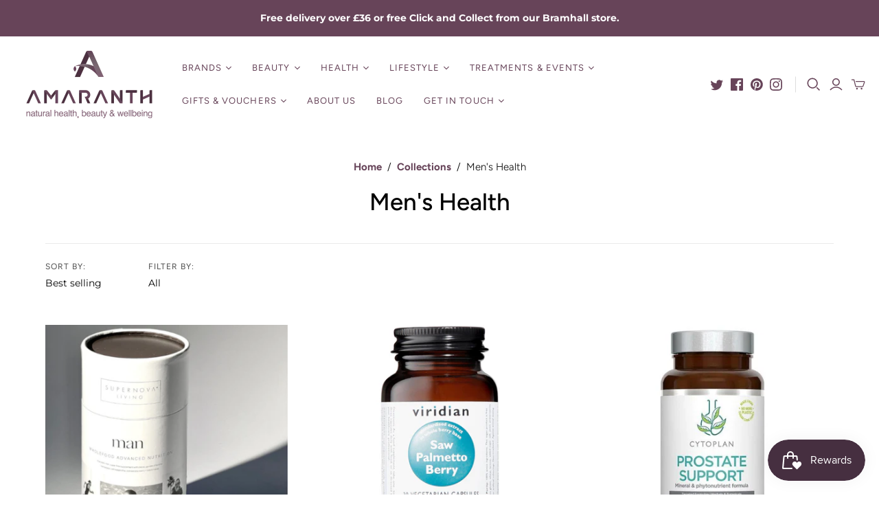

--- FILE ---
content_type: text/html; charset=utf-8
request_url: https://amaranth-wellbeing.com/collections/mens-health
body_size: 57279
content:
<!DOCTYPE html>
<html class="no-js no-touch">
<head>
  <meta charset="utf-8">
  <meta http-equiv="X-UA-Compatible" content="IE=edge">
  <meta name="viewport" content="width=device-width" />
 <style>.spf-filter-loading #gf-products > *:not(.spf-product--skeleton), .spf-filter-loading [data-globo-filter-items] > *:not(.spf-product--skeleton){visibility: hidden; opacity: 0}</style>
<link rel="preconnect" href="https://filter-v1.globosoftware.net" />
<script>
  document.getElementsByTagName('html')[0].classList.add('spf-filter-loading');
  window.addEventListener("globoFilterRenderCompleted",function(e){document.getElementsByTagName('html')[0].classList.remove('spf-filter-loading')})
  window.sortByRelevance = false;
  window.moneyFormat = "£{{amount}}";
  window.GloboMoneyFormat = "£{{amount}}";
  window.GloboMoneyWithCurrencyFormat = "£{{amount}} GBP";
  window.filterPriceRate = 1;
  window.filterPriceAdjustment = 1;

  window.shopCurrency = "GBP";
  window.currentCurrency = "GBP";

  window.isMultiCurrency = false;
  window.globoFilterAssetsUrl = '//amaranth-wellbeing.com/cdn/shop/t/3/assets/';
  window.assetsUrl = '//amaranth-wellbeing.com/cdn/shop/t/3/assets/';
  window.filesUrl = '//amaranth-wellbeing.com/cdn/shop/files/';
  var page_id = 225730887832;
  var globo_filters_json = {"default":0}
  var GloboFilterConfig = {
    api: {
      filterUrl: "https://filter-v1.globosoftware.net/filter",
      searchUrl: "https://filter-v1.globosoftware.net/search",
      url: "https://filter-v1.globosoftware.net",
    },
    shop: {
      name: "Amaranth",
      url: "https://amaranth-wellbeing.com",
      domain: "amaranth-wellbeing-manchester.myshopify.com",
      is_multicurrency: false,
      currency: "GBP",
      cur_currency: "GBP",
      cur_locale: "en",
      cur_country: "GB",
      locale: "en",
      root_url: "",
      country_code: "GB",
      product_image: {width: 500, height: 500},
      no_image_url: "https://cdn.shopify.com/s/images/themes/product-1.png",
      themeStoreId: 566,
      swatches:  [],
      newUrlStruct: false,
      translation: {"default":{"search":{"suggestions":"Suggestions","collections":"Collections","pages":"Pages","products":"Products","view_all":"Search for","not_found":"Sorry, nothing found for"},"filter":{"filter_by":"Filter By","clear_all":"Clear All","clear":"Clear","in_stock":"In Stock","out_of_stock":"Out of Stock","ready_to_ship":"Ready to ship"},"sort":{"sort_by":"Sort By","manually":"Featured","availability_in_stock_first":"Availability","best_selling":"Best Selling","alphabetically_a_z":"Alphabetically, A-Z","alphabetically_z_a":"Alphabetically, Z-A","price_low_to_high":"Price, low to high","price_high_to_low":"Price, high to low","date_new_to_old":"Date, new to old","date_old_to_new":"Date, old to new","sale_off":"% Sale off"},"product":{"add_to_cart":"Add to cart","unavailable":"Unavailable","sold_out":"Sold out","sale":"Sale","load_more":"Load more","limit":"Show","no_results":"No products found"}}},
      redirects: null,
      images: ["ie-product-overlay-bg.png","ie-select-toggle-bg.png","main-sprite.png","main-sprite@2x.png"],
      settings: {"background-colour":"#ffffff","primary-border-colour":"#ebebeb","text-colour":"#000000","title-colour":"#000000","accent-colour":"#674459","button-text-colour":"#ffffff","logotype-link-colour":"#674459","header-action-link-colour":"#674459","nav-link-colour":"#674459","nav-link-dropdown-colour":"#ffffff","nav-background-colour":"#674459","nav-border-colour":"#dddddd","font_body":{"error":"json not allowed for this object"},"font_headings":{"error":"json not allowed for this object"},"font_headings_captialize":false,"font_headings_secondary":{"error":"json not allowed for this object"},"font_accent":{"error":"json not allowed for this object"},"favicon":"\/\/amaranth-wellbeing.com\/cdn\/shop\/files\/A_Amaranth_Favicon.png?v=1614300228","show-brand-names":true,"media_borders":false,"show_atc":true,"show_product_secondary_image":true,"enable_product_details_overlay":false,"product_grid_aspect_ratio":"square","enable-quick-shop":true,"quickshop_variant_options_style":"select","quickshop_show_variant_sku":false,"quickshop-product-quantity-option":true,"quickshop-product-email-link":true,"quickshop_show_spb":true,"quickshop_enable_cart_redirect":false,"quickshop_social_sharing_buttons":true,"quickshop_gallery_layout":"list","quickshop_gallery_enable_image_zoom":false,"quickshop_gallery_enable_video_autoplay":true,"quickshop_gallery_enable_video_looping":true,"quickshop_fitting_guide_url":"","quickshop_fitting_guide_icon":"shirt","social_default_image":"\/\/amaranth-wellbeing.com\/cdn\/shop\/files\/shop_pohoto.jpg?v=1614346626","twitter-url":"https:\/\/twitter.com\/Amaranth_UK","facebook-url":"https:\/\/www.facebook.com\/amaranthUK","pinterest-url":"https:\/\/www.pinterest.co.uk\/amaranthhealthw\/","instagram-url":"https:\/\/www.instagram.com\/amaranth_uk\/","tumblr-url":"","youtube-url":"","vimeo-url":"","enable_checkout_lock_icon":true,"checkout_header_image":null,"checkout_logo_image":null,"checkout_logo_position":"left","checkout_logo_size":"medium","checkout_body_background_image":null,"checkout_body_background_color":"#fff","checkout_input_background_color_mode":"white","checkout_sidebar_background_image":null,"checkout_sidebar_background_color":"#fafafa","checkout_heading_font":"-apple-system, BlinkMacSystemFont, 'Segoe UI', Roboto, Helvetica, Arial, sans-serif, 'Apple Color Emoji', 'Segoe UI Emoji', 'Segoe UI Symbol'","checkout_body_font":"-apple-system, BlinkMacSystemFont, 'Segoe UI', Roboto, Helvetica, Arial, sans-serif, 'Apple Color Emoji', 'Segoe UI Emoji', 'Segoe UI Symbol'","checkout_accent_color":"#197bbd","checkout_button_color":"#197bbd","checkout_error_color":"#e32c2b","currency_display_format":"money_format","show-mailing-list":true,"customer_layout":"customer_area"},
      separate_options: null,
      home_filter: false,
      page: "collection",
      cache: true,
      layout: "app",
      useCustomTemplate: false
    },
    taxes: null,
    special_countries: null,
    adjustments: null,

    year_make_model: {
      id: null
    },
    filter: {
      id: globo_filters_json[page_id] || globo_filters_json['default'] || 0,
      layout: 2,
      showCount: true,
      showRefine: true,
      isLoadMore: 0,
      filter_on_search_page: true
    },
    search:{
      enable: false,
      zero_character_suggestion: false,
      layout: 1,
    },
    collection: {
      id:225730887832,
      handle:'mens-health',
      sort: "best-selling",
      tags: null,
      vendor: null,
      type: null,
      term: null,
      limit: 12,
      products_count: 17,
      enableCollectionSearch: false,
      showSelectedVariantInfo: true,
      excludeTags: null
    },
    customer: false,
    selector: {
      sortBy: '.collection-sorting',
      pagination: '.pagination:first, .paginate:first, .pagination-custom:first, #pagination:first, #gf_pagination_wrap',
      products: '.grid.grid-collage'
    }
  };

</script>
<script defer src="//amaranth-wellbeing.com/cdn/shop/t/3/assets/v5.globo.filter.lib.js?v=171391880242461423661696318036"></script>
<link rel="preload stylesheet" href="//amaranth-wellbeing.com/cdn/shop/t/3/assets/v5.globo.filter.css?v=111814219309802129521603203281" as="style">




  <script>
    window.addEventListener('globoFilterRenderSearchCompleted', function () {
        setTimeout(function(){
          $('.gl-d-searchbox-input').focus();
        }, 600);
    });
  </script>

<script src="//ajax.googleapis.com/ajax/libs/jquery/2.2.3/jquery.min.js" type="text/javascript"></script>



  <link href="//amaranth-wellbeing.com/cdn/shop/t/3/assets/theme.css?v=133187535436038197251762166577" rel="stylesheet" type="text/css" media="all" />
  <link href="//amaranth-wellbeing.com/cdn/shop/t/3/assets/custom.css?v=25869956526103066731714555091" rel="stylesheet" type="text/css" media="all" />
  <link href="//amaranth-wellbeing.com/cdn/shop/t/3/assets/slick.css?v=67197490775239197911598354357" rel="stylesheet" type="text/css" media="all" />
  <link href="//amaranth-wellbeing.com/cdn/shop/t/3/assets/custom-new.css?v=77601133720263640171604465623" rel="stylesheet" type="text/css" media="all" />

  
  <link rel="shortcut icon" href="//amaranth-wellbeing.com/cdn/shop/files/A_Amaranth_Favicon_32x32.png?v=1614300228" type="image/png">


  


  

















    
    
    

    
    

    
    <meta property="og:image:alt" content="Social media image" />
  

















    
    
    
      
      

    
<meta property="twitter:image:width" content="1200" />
    <meta property="twitter:image:height" content="600" />
    
    
    <meta property="twitter:image:alt" content="Social media image" />
  



  <script>window.performance && window.performance.mark && window.performance.mark('shopify.content_for_header.start');</script><meta name="google-site-verification" content="GWWKPNtyVeH494ld1Tauj0myZ-NdrN9-GbhWrINFCaM">
<meta id="shopify-digital-wallet" name="shopify-digital-wallet" content="/44198920344/digital_wallets/dialog">
<meta name="shopify-checkout-api-token" content="0a416a7e9ca9970bd58a33a14806a39c">
<meta id="in-context-paypal-metadata" data-shop-id="44198920344" data-venmo-supported="false" data-environment="production" data-locale="en_US" data-paypal-v4="true" data-currency="GBP">
<link rel="alternate" type="application/atom+xml" title="Feed" href="/collections/mens-health.atom" />
<link rel="alternate" type="application/json+oembed" href="https://amaranth-wellbeing.com/collections/mens-health.oembed">
<script async="async" src="/checkouts/internal/preloads.js?locale=en-GB"></script>
<script id="shopify-features" type="application/json">{"accessToken":"0a416a7e9ca9970bd58a33a14806a39c","betas":["rich-media-storefront-analytics"],"domain":"amaranth-wellbeing.com","predictiveSearch":true,"shopId":44198920344,"locale":"en"}</script>
<script>var Shopify = Shopify || {};
Shopify.shop = "amaranth-wellbeing-manchester.myshopify.com";
Shopify.locale = "en";
Shopify.currency = {"active":"GBP","rate":"1.0"};
Shopify.country = "GB";
Shopify.theme = {"name":"Amaranth-- WORKING 4th AUG","id":107456331928,"schema_name":"Atlantic","schema_version":"14.5.0","theme_store_id":566,"role":"main"};
Shopify.theme.handle = "null";
Shopify.theme.style = {"id":null,"handle":null};
Shopify.cdnHost = "amaranth-wellbeing.com/cdn";
Shopify.routes = Shopify.routes || {};
Shopify.routes.root = "/";</script>
<script type="module">!function(o){(o.Shopify=o.Shopify||{}).modules=!0}(window);</script>
<script>!function(o){function n(){var o=[];function n(){o.push(Array.prototype.slice.apply(arguments))}return n.q=o,n}var t=o.Shopify=o.Shopify||{};t.loadFeatures=n(),t.autoloadFeatures=n()}(window);</script>
<script id="shop-js-analytics" type="application/json">{"pageType":"collection"}</script>
<script defer="defer" async type="module" src="//amaranth-wellbeing.com/cdn/shopifycloud/shop-js/modules/v2/client.init-shop-cart-sync_C5BV16lS.en.esm.js"></script>
<script defer="defer" async type="module" src="//amaranth-wellbeing.com/cdn/shopifycloud/shop-js/modules/v2/chunk.common_CygWptCX.esm.js"></script>
<script type="module">
  await import("//amaranth-wellbeing.com/cdn/shopifycloud/shop-js/modules/v2/client.init-shop-cart-sync_C5BV16lS.en.esm.js");
await import("//amaranth-wellbeing.com/cdn/shopifycloud/shop-js/modules/v2/chunk.common_CygWptCX.esm.js");

  window.Shopify.SignInWithShop?.initShopCartSync?.({"fedCMEnabled":true,"windoidEnabled":true});

</script>
<script>(function() {
  var isLoaded = false;
  function asyncLoad() {
    if (isLoaded) return;
    isLoaded = true;
    var urls = ["https:\/\/tabs.stationmade.com\/registered-scripts\/tabs-by-station.js?shop=amaranth-wellbeing-manchester.myshopify.com","https:\/\/statics2.kudobuzz.com\/widgets\/widgetloader.js?uid=1093547443e21f5be6fdb4a4e5d25bf24ab8a3d6d6913b52e27017992ce659f3ec9e0da9ab6e80ec0e80972cc055675f00\u0026shop=amaranth-wellbeing-manchester.myshopify.com","https:\/\/cdn.shopify.com\/s\/files\/1\/0441\/9892\/0344\/t\/3\/assets\/globo.filter.init.js?shop=amaranth-wellbeing-manchester.myshopify.com","https:\/\/d23dclunsivw3h.cloudfront.net\/redirect-app.js?shop=amaranth-wellbeing-manchester.myshopify.com","https:\/\/instafeed.nfcube.com\/cdn\/7f7ce6919ae7408a4cd6e2a7d8ba9916.js?shop=amaranth-wellbeing-manchester.myshopify.com","https:\/\/js.smile.io\/v1\/smile-shopify.js?shop=amaranth-wellbeing-manchester.myshopify.com","https:\/\/cdn-bundler.nice-team.net\/app\/js\/bundler.js?shop=amaranth-wellbeing-manchester.myshopify.com","https:\/\/cdn-app.cart-bot.net\/public\/js\/append.js?shop=amaranth-wellbeing-manchester.myshopify.com","https:\/\/cdn.tmnls.reputon.com\/assets\/widget.js?shop=amaranth-wellbeing-manchester.myshopify.com","https:\/\/cdn.shopify.com\/s\/files\/1\/0441\/9892\/0344\/t\/3\/assets\/yoast-active-script.js?v=1659708109\u0026shop=amaranth-wellbeing-manchester.myshopify.com","https:\/\/cdn.hextom.com\/js\/freeshippingbar.js?shop=amaranth-wellbeing-manchester.myshopify.com","https:\/\/omnisnippet1.com\/platforms\/shopify.js?source=scriptTag\u0026v=2025-05-15T12\u0026shop=amaranth-wellbeing-manchester.myshopify.com"];
    for (var i = 0; i < urls.length; i++) {
      var s = document.createElement('script');
      s.type = 'text/javascript';
      s.async = true;
      s.src = urls[i];
      var x = document.getElementsByTagName('script')[0];
      x.parentNode.insertBefore(s, x);
    }
  };
  if(window.attachEvent) {
    window.attachEvent('onload', asyncLoad);
  } else {
    window.addEventListener('load', asyncLoad, false);
  }
})();</script>
<script id="__st">var __st={"a":44198920344,"offset":0,"reqid":"585e28e4-26f6-4df7-b723-883d39389750-1768805672","pageurl":"amaranth-wellbeing.com\/collections\/mens-health","u":"536ea4795c4b","p":"collection","rtyp":"collection","rid":225730887832};</script>
<script>window.ShopifyPaypalV4VisibilityTracking = true;</script>
<script id="captcha-bootstrap">!function(){'use strict';const t='contact',e='account',n='new_comment',o=[[t,t],['blogs',n],['comments',n],[t,'customer']],c=[[e,'customer_login'],[e,'guest_login'],[e,'recover_customer_password'],[e,'create_customer']],r=t=>t.map((([t,e])=>`form[action*='/${t}']:not([data-nocaptcha='true']) input[name='form_type'][value='${e}']`)).join(','),a=t=>()=>t?[...document.querySelectorAll(t)].map((t=>t.form)):[];function s(){const t=[...o],e=r(t);return a(e)}const i='password',u='form_key',d=['recaptcha-v3-token','g-recaptcha-response','h-captcha-response',i],f=()=>{try{return window.sessionStorage}catch{return}},m='__shopify_v',_=t=>t.elements[u];function p(t,e,n=!1){try{const o=window.sessionStorage,c=JSON.parse(o.getItem(e)),{data:r}=function(t){const{data:e,action:n}=t;return t[m]||n?{data:e,action:n}:{data:t,action:n}}(c);for(const[e,n]of Object.entries(r))t.elements[e]&&(t.elements[e].value=n);n&&o.removeItem(e)}catch(o){console.error('form repopulation failed',{error:o})}}const l='form_type',E='cptcha';function T(t){t.dataset[E]=!0}const w=window,h=w.document,L='Shopify',v='ce_forms',y='captcha';let A=!1;((t,e)=>{const n=(g='f06e6c50-85a8-45c8-87d0-21a2b65856fe',I='https://cdn.shopify.com/shopifycloud/storefront-forms-hcaptcha/ce_storefront_forms_captcha_hcaptcha.v1.5.2.iife.js',D={infoText:'Protected by hCaptcha',privacyText:'Privacy',termsText:'Terms'},(t,e,n)=>{const o=w[L][v],c=o.bindForm;if(c)return c(t,g,e,D).then(n);var r;o.q.push([[t,g,e,D],n]),r=I,A||(h.body.append(Object.assign(h.createElement('script'),{id:'captcha-provider',async:!0,src:r})),A=!0)});var g,I,D;w[L]=w[L]||{},w[L][v]=w[L][v]||{},w[L][v].q=[],w[L][y]=w[L][y]||{},w[L][y].protect=function(t,e){n(t,void 0,e),T(t)},Object.freeze(w[L][y]),function(t,e,n,w,h,L){const[v,y,A,g]=function(t,e,n){const i=e?o:[],u=t?c:[],d=[...i,...u],f=r(d),m=r(i),_=r(d.filter((([t,e])=>n.includes(e))));return[a(f),a(m),a(_),s()]}(w,h,L),I=t=>{const e=t.target;return e instanceof HTMLFormElement?e:e&&e.form},D=t=>v().includes(t);t.addEventListener('submit',(t=>{const e=I(t);if(!e)return;const n=D(e)&&!e.dataset.hcaptchaBound&&!e.dataset.recaptchaBound,o=_(e),c=g().includes(e)&&(!o||!o.value);(n||c)&&t.preventDefault(),c&&!n&&(function(t){try{if(!f())return;!function(t){const e=f();if(!e)return;const n=_(t);if(!n)return;const o=n.value;o&&e.removeItem(o)}(t);const e=Array.from(Array(32),(()=>Math.random().toString(36)[2])).join('');!function(t,e){_(t)||t.append(Object.assign(document.createElement('input'),{type:'hidden',name:u})),t.elements[u].value=e}(t,e),function(t,e){const n=f();if(!n)return;const o=[...t.querySelectorAll(`input[type='${i}']`)].map((({name:t})=>t)),c=[...d,...o],r={};for(const[a,s]of new FormData(t).entries())c.includes(a)||(r[a]=s);n.setItem(e,JSON.stringify({[m]:1,action:t.action,data:r}))}(t,e)}catch(e){console.error('failed to persist form',e)}}(e),e.submit())}));const S=(t,e)=>{t&&!t.dataset[E]&&(n(t,e.some((e=>e===t))),T(t))};for(const o of['focusin','change'])t.addEventListener(o,(t=>{const e=I(t);D(e)&&S(e,y())}));const B=e.get('form_key'),M=e.get(l),P=B&&M;t.addEventListener('DOMContentLoaded',(()=>{const t=y();if(P)for(const e of t)e.elements[l].value===M&&p(e,B);[...new Set([...A(),...v().filter((t=>'true'===t.dataset.shopifyCaptcha))])].forEach((e=>S(e,t)))}))}(h,new URLSearchParams(w.location.search),n,t,e,['guest_login'])})(!0,!0)}();</script>
<script integrity="sha256-4kQ18oKyAcykRKYeNunJcIwy7WH5gtpwJnB7kiuLZ1E=" data-source-attribution="shopify.loadfeatures" defer="defer" src="//amaranth-wellbeing.com/cdn/shopifycloud/storefront/assets/storefront/load_feature-a0a9edcb.js" crossorigin="anonymous"></script>
<script data-source-attribution="shopify.dynamic_checkout.dynamic.init">var Shopify=Shopify||{};Shopify.PaymentButton=Shopify.PaymentButton||{isStorefrontPortableWallets:!0,init:function(){window.Shopify.PaymentButton.init=function(){};var t=document.createElement("script");t.src="https://amaranth-wellbeing.com/cdn/shopifycloud/portable-wallets/latest/portable-wallets.en.js",t.type="module",document.head.appendChild(t)}};
</script>
<script data-source-attribution="shopify.dynamic_checkout.buyer_consent">
  function portableWalletsHideBuyerConsent(e){var t=document.getElementById("shopify-buyer-consent"),n=document.getElementById("shopify-subscription-policy-button");t&&n&&(t.classList.add("hidden"),t.setAttribute("aria-hidden","true"),n.removeEventListener("click",e))}function portableWalletsShowBuyerConsent(e){var t=document.getElementById("shopify-buyer-consent"),n=document.getElementById("shopify-subscription-policy-button");t&&n&&(t.classList.remove("hidden"),t.removeAttribute("aria-hidden"),n.addEventListener("click",e))}window.Shopify?.PaymentButton&&(window.Shopify.PaymentButton.hideBuyerConsent=portableWalletsHideBuyerConsent,window.Shopify.PaymentButton.showBuyerConsent=portableWalletsShowBuyerConsent);
</script>
<script data-source-attribution="shopify.dynamic_checkout.cart.bootstrap">document.addEventListener("DOMContentLoaded",(function(){function t(){return document.querySelector("shopify-accelerated-checkout-cart, shopify-accelerated-checkout")}if(t())Shopify.PaymentButton.init();else{new MutationObserver((function(e,n){t()&&(Shopify.PaymentButton.init(),n.disconnect())})).observe(document.body,{childList:!0,subtree:!0})}}));
</script>
<script id='scb4127' type='text/javascript' async='' src='https://amaranth-wellbeing.com/cdn/shopifycloud/privacy-banner/storefront-banner.js'></script><link id="shopify-accelerated-checkout-styles" rel="stylesheet" media="screen" href="https://amaranth-wellbeing.com/cdn/shopifycloud/portable-wallets/latest/accelerated-checkout-backwards-compat.css" crossorigin="anonymous">
<style id="shopify-accelerated-checkout-cart">
        #shopify-buyer-consent {
  margin-top: 1em;
  display: inline-block;
  width: 100%;
}

#shopify-buyer-consent.hidden {
  display: none;
}

#shopify-subscription-policy-button {
  background: none;
  border: none;
  padding: 0;
  text-decoration: underline;
  font-size: inherit;
  cursor: pointer;
}

#shopify-subscription-policy-button::before {
  box-shadow: none;
}

      </style>

<script>window.performance && window.performance.mark && window.performance.mark('shopify.content_for_header.end');</script>

  <script>
    document.documentElement.className=document.documentElement.className.replace(/\bno-js\b/,'js');
    if(window.Shopify&&window.Shopify.designMode)document.documentElement.className+=' in-theme-editor';
    if(('ontouchstart' in window)||window.DocumentTouch&&document instanceof DocumentTouch)document.documentElement.className=document.documentElement.className.replace(/\bno-touch\b/,'has-touch');
  </script>

  
<script>
  window.Theme = {};
  Theme.version = "14.5.0";
  Theme.products = new Array();
  Theme.shippingCalcErrorMessage = "Error: zip / postal code --error_message--";
  Theme.shippingCalcMultiRates = "There are --number_of_rates-- shipping rates available for --address--, starting at --rate--.";
  Theme.shippingCalcOneRate = "There is one shipping rate available for --address--.";
  Theme.shippingCalcNoRates = "We do not ship to this destination.";
  Theme.shippingCalcRateValues = "--rate_title-- at --rate--";
  Theme.userLoggedIn = false;
  Theme.userAddress = '';
  Theme.centerHeader = false;

  Theme.cartItemsOne = "item";
  Theme.cartItemsOther = "items";

  Theme.addToCart = "Add to cart";
  Theme.soldOut = "Sold out";
  Theme.unavailable = "Unavailable";
  Theme.routes = {
    "root_url": "/",
    "account_url": "/account",
    "account_login_url": "/account/login",
    "account_logout_url": "/account/logout",
    "account_register_url": "/account/register",
    "account_addresses_url": "/account/addresses",
    "collections_url": "/collections",
    "all_products_collection_url": "/collections/all",
    "search_url": "/search",
    "cart_url": "/cart",
    "cart_add_url": "/cart/add",
    "cart_change_url": "/cart/change",
    "cart_clear_url": "/cart/clear",
    "product_recommendations_url": "/recommendations/products"
  };
</script>

<!-- AUTO GENERATED BY CODE CUSTOMIZER -->



<!-- END CODE CUSTOMIZER -->
<script type="text/javascript">
    (function(c,l,a,r,i,t,y){
        c[a]=c[a]||function(){(c[a].q=c[a].q||[]).push(arguments)};
        t=l.createElement(r);t.async=1;t.src="https://www.clarity.ms/tag/"+i;
        y=l.getElementsByTagName(r)[0];y.parentNode.insertBefore(t,y);
    })(window, document, "clarity", "script", "agdev0ln71");
</script>
<script type="text/javascript">
  //BOOSTER APPS COMMON JS CODE
  window.BoosterApps = window.BoosterApps || {};
  window.BoosterApps.common = window.BoosterApps.common || {};
  window.BoosterApps.common.shop = {
    permanent_domain: 'amaranth-wellbeing-manchester.myshopify.com',
    currency: "GBP",
    money_format: "£{{amount}}",
    id: 44198920344
  };
  

  window.BoosterApps.common.template = 'collection';
  window.BoosterApps.common.cart = {};
  window.BoosterApps.common.vapid_public_key = "BO5RJ2FA8w6MW2Qt1_MKSFtoVpVjUMLYkHb2arb7zZxEaYGTMuLvmZGabSHj8q0EwlzLWBAcAU_0z-z9Xps8kF8=";
  window.BoosterApps.global_config = {"asset_urls":{"loy":{"init_js":"https:\/\/cdn.shopify.com\/s\/files\/1\/0194\/1736\/6592\/t\/1\/assets\/ba_loy_init.js?v=1658702613","widget_js":"https:\/\/cdn.shopify.com\/s\/files\/1\/0194\/1736\/6592\/t\/1\/assets\/ba_loy_widget.js?v=1658702617","widget_css":"https:\/\/cdn.shopify.com\/s\/files\/1\/0194\/1736\/6592\/t\/1\/assets\/ba_loy_widget.css?v=1630424861","page_init_js":"https:\/\/cdn.shopify.com\/s\/files\/1\/0194\/1736\/6592\/t\/1\/assets\/ba_loy_page_init.js?v=1658702619","page_widget_js":"https:\/\/cdn.shopify.com\/s\/files\/1\/0194\/1736\/6592\/t\/1\/assets\/ba_loy_page_widget.js?v=1658702623","page_widget_css":"https:\/\/cdn.shopify.com\/s\/files\/1\/0194\/1736\/6592\/t\/1\/assets\/ba_loy_page.css?v=1658544062","page_preview_js":"\/assets\/msg\/loy_page_preview.js"},"rev":{"init_js":"https:\/\/cdn.shopify.com\/s\/files\/1\/0194\/1736\/6592\/t\/1\/assets\/ba_rev_init.js?v=1658336081","widget_js":"https:\/\/cdn.shopify.com\/s\/files\/1\/0194\/1736\/6592\/t\/1\/assets\/ba_rev_widget.js?v=1658337314","modal_js":"https:\/\/cdn.shopify.com\/s\/files\/1\/0194\/1736\/6592\/t\/1\/assets\/ba_rev_modal.js?v=1658336086","widget_css":"https:\/\/cdn.shopify.com\/s\/files\/1\/0194\/1736\/6592\/t\/1\/assets\/ba_rev_widget.css?v=1658336090","modal_css":"https:\/\/cdn.shopify.com\/s\/files\/1\/0194\/1736\/6592\/t\/1\/assets\/ba_rev_modal.css?v=1658336088"},"pu":{"init_js":"https:\/\/cdn.shopify.com\/s\/files\/1\/0194\/1736\/6592\/t\/1\/assets\/ba_pu_init.js?v=1635877170"},"bis":{"init_js":"https:\/\/cdn.shopify.com\/s\/files\/1\/0194\/1736\/6592\/t\/1\/assets\/ba_bis_init.js?v=1633795418","modal_js":"https:\/\/cdn.shopify.com\/s\/files\/1\/0194\/1736\/6592\/t\/1\/assets\/ba_bis_modal.js?v=1633795421","modal_css":"https:\/\/cdn.shopify.com\/s\/files\/1\/0194\/1736\/6592\/t\/1\/assets\/ba_bis_modal.css?v=1620346071"},"widgets":{"init_js":"https:\/\/cdn.shopify.com\/s\/files\/1\/0194\/1736\/6592\/t\/1\/assets\/ba_widget_init.js?v=1654723617","modal_js":"https:\/\/cdn.shopify.com\/s\/files\/1\/0194\/1736\/6592\/t\/1\/assets\/ba_widget_modal.js?v=1654723620","modal_css":"https:\/\/cdn.shopify.com\/s\/files\/1\/0194\/1736\/6592\/t\/1\/assets\/ba_widget_modal.css?v=1654723622"},"forms":{"init_js":"https:\/\/cdn.shopify.com\/s\/files\/1\/0194\/1736\/6592\/t\/1\/assets\/ba_forms_init.js?v=1658702626","widget_js":"https:\/\/cdn.shopify.com\/s\/files\/1\/0194\/1736\/6592\/t\/1\/assets\/ba_forms_widget.js?v=1658702628","forms_css":"https:\/\/cdn.shopify.com\/s\/files\/1\/0194\/1736\/6592\/t\/1\/assets\/ba_forms.css?v=1654711758"},"global":{"helper_js":"https:\/\/cdn.shopify.com\/s\/files\/1\/0194\/1736\/6592\/t\/1\/assets\/ba_tracking.js?v=1637601969"}},"proxy_paths":{"pu":"\/apps\/ba_fb_app","app_metrics":"\/apps\/ba_fb_app\/app_metrics","push_subscription":"\/apps\/ba_fb_app\/push"},"aat":["pu"],"pv":false,"sts":false,"bam":false,"base_money_format":"£{{amount}}"};



    window.BoosterApps.pu_config = {"push_prompt_cover_enabled":false,"push_prompt_cover_title":"One small step","push_prompt_cover_message":"Allow your browser to receive notifications","subscription_plan_exceeded_limits":false};

    window.BoosterApps.widgets_config = {"id":29675,"active":false,"frequency_limit_amount":2,"frequency_limit_time_unit":"days","background_image":{"position":"none"},"initial_state":{"body":"Sign up and unlock your instant discount","title":"Get 10% off your order","cta_text":"Claim Discount","show_email":true,"action_text":"Saving...","footer_text":"You are signing up to receive communication via email and can unsubscribe at any time.","dismiss_text":"No thanks","email_placeholder":"Email Address","phone_placeholder":"Phone Number","show_phone_number":false},"success_state":{"body":"Thanks for subscribing. Copy your discount code and apply to your next order.","title":"Discount Unlocked 🎉","cta_text":"Continue shopping","cta_action":"dismiss"},"closed_state":{"action":"close_widget","font_size":"20","action_text":"GET 10% OFF","display_offset":"300","display_position":"left"},"error_state":{"submit_error":"Sorry, please try again later","invalid_email":"Please enter valid email address!","error_subscribing":"Error subscribing, try again later","already_registered":"You have already registered","invalid_phone_number":"Please enter valid phone number!"},"trigger":{"delay":0},"colors":{"link_color":"#4FC3F7","sticky_bar_bg":"#C62828","cta_font_color":"#fff","body_font_color":"#000","sticky_bar_text":"#fff","background_color":"#fff","error_background":"#ffdede","error_text_color":"#ff2626","title_font_color":"#000","footer_font_color":"#bbb","dismiss_font_color":"#bbb","cta_background_color":"#000","sticky_coupon_bar_bg":"#286ef8","sticky_coupon_bar_text":"#fff"},"sticky_coupon_bar":{},"display_style":{"font":"Arial","size":"regular","align":"center"},"dismissable":true,"has_background":false,"opt_in_channels":["email"],"rules":[],"widget_css":".powered_by_rivo{\n  display: block;\n}\n.ba_widget_main_design {\n  background: #fff;\n}\n.ba_widget_content{text-align: center}\n.ba_widget_parent{\n  font-family: Arial;\n}\n.ba_widget_parent.background{\n}\n.ba_widget_left_content{\n}\n.ba_widget_right_content{\n}\n#ba_widget_cta_button:disabled{\n  background: #000cc;\n}\n#ba_widget_cta_button{\n  background: #000;\n  color: #fff;\n}\n#ba_widget_cta_button:after {\n  background: #000e0;\n}\n.ba_initial_state_title, .ba_success_state_title{\n  color: #000;\n}\n.ba_initial_state_body, .ba_success_state_body{\n  color: #000;\n}\n.ba_initial_state_dismiss_text{\n  color: #bbb;\n}\n.ba_initial_state_footer_text, .ba_initial_state_sms_agreement{\n  color: #bbb;\n}\n.ba_widget_error{\n  color: #ff2626;\n  background: #ffdede;\n}\n.ba_link_color{\n  color: #4FC3F7;\n}\n","custom_css":null,"logo":null};


  

</script>


<script type="text/javascript">
  !function(e){var t={};function r(n){if(t[n])return t[n].exports;var o=t[n]={i:n,l:!1,exports:{}};return e[n].call(o.exports,o,o.exports,r),o.l=!0,o.exports}r.m=e,r.c=t,r.d=function(e,t,n){r.o(e,t)||Object.defineProperty(e,t,{enumerable:!0,get:n})},r.r=function(e){"undefined"!==typeof Symbol&&Symbol.toStringTag&&Object.defineProperty(e,Symbol.toStringTag,{value:"Module"}),Object.defineProperty(e,"__esModule",{value:!0})},r.t=function(e,t){if(1&t&&(e=r(e)),8&t)return e;if(4&t&&"object"===typeof e&&e&&e.__esModule)return e;var n=Object.create(null);if(r.r(n),Object.defineProperty(n,"default",{enumerable:!0,value:e}),2&t&&"string"!=typeof e)for(var o in e)r.d(n,o,function(t){return e[t]}.bind(null,o));return n},r.n=function(e){var t=e&&e.__esModule?function(){return e.default}:function(){return e};return r.d(t,"a",t),t},r.o=function(e,t){return Object.prototype.hasOwnProperty.call(e,t)},r.p="https://recover.rivo.io/packs/",r(r.s=85)}({85:function(e,t){}});
//# sourceMappingURL=application-cf961b267d7b9e6a50fc.js.map

  //Global snippet for Booster Apps
  //this is updated automatically - do not edit manually.

  function loadScript(src, defer, done) {
    var js = document.createElement('script');
    js.src = src;
    js.defer = defer;
    js.onload = function(){done();};
    js.onerror = function(){
      done(new Error('Failed to load script ' + src));
    };
    document.head.appendChild(js);
  }

  function browserSupportsAllFeatures() {
    return window.Promise && window.fetch && window.Symbol;
  }

  if (browserSupportsAllFeatures()) {
    main();
  } else {
    loadScript('https://polyfill-fastly.net/v3/polyfill.min.js?features=Promise,fetch', true, main);
  }

  function loadAppScripts(){



      loadScript(window.BoosterApps.global_config.asset_urls.pu.init_js, true, function(){});

      loadScript(window.BoosterApps.global_config.asset_urls.widgets.init_js, true, function(){});
  }

  function main(err) {
    //isolate the scope
    loadScript(window.BoosterApps.global_config.asset_urls.global.helper_js, false, loadAppScripts);
  }
</script>

<!-- BEGIN app block: shopify://apps/yoast-seo/blocks/metatags/7c777011-bc88-4743-a24e-64336e1e5b46 -->
<!-- This site is optimized with Yoast SEO for Shopify -->
<title>Men&#39;s Health - Amaranth</title>
<link rel="canonical" href="https://amaranth-wellbeing.com/collections/mens-health" />
<meta name="robots" content="index, follow, max-image-preview:large, max-snippet:-1, max-video-preview:-1" />
<meta property="og:site_name" content="Amaranth" />
<meta property="og:url" content="https://amaranth-wellbeing.com/collections/mens-health" />
<meta property="og:locale" content="en_US" />
<meta property="og:type" content="website" />
<meta property="og:title" content="Men&#39;s Health - Amaranth" />
<meta name="twitter:card" content="summary_large_image" />
<script type="application/ld+json" id="yoast-schema-graph">
{
  "@context": "https://schema.org",
  "@graph": [
    {
      "@type": "Organization",
      "@id": "https://amaranth-wellbeing.com/#/schema/organization/1",
      "url": "https://amaranth-wellbeing.com",
      "name": "Amaranth | Natural Health, Beauty \u0026 Wellbeing | Manchester",
      "alternateName": "Amaranth Wellbeing",
      "logo": {
        "@id": "https://amaranth-wellbeing.com/#/schema/ImageObject/31339951915236"
      },
      "image": [
        {
          "@id": "https://amaranth-wellbeing.com/#/schema/ImageObject/31339951915236"
        }
      ],
      "hasMerchantReturnPolicy": {
        "@type": "MerchantReturnPolicy",
        "merchantReturnLink": "https://amaranth-wellbeing.com/policies/refund-policy"
      },
      "sameAs": ["https:\/\/www.instagram.com\/amaranth_uk\/","https:\/\/www.facebook.com\/amaranthUK"]
    },
    {
      "@type": "ImageObject",
      "@id": "https://amaranth-wellbeing.com/#/schema/ImageObject/31339951915236",
      "width": 400,
      "height": 200,
      "url": "https:\/\/amaranth-wellbeing.com\/cdn\/shop\/files\/Amaranth_Manchester_Logo_400x200_07e6bd4e-9149-4f51-aee9-49fa69050a6e.webp?v=1659708215",
      "contentUrl": "https:\/\/amaranth-wellbeing.com\/cdn\/shop\/files\/Amaranth_Manchester_Logo_400x200_07e6bd4e-9149-4f51-aee9-49fa69050a6e.webp?v=1659708215"
    },
    {
      "@type": "WebSite",
      "@id": "https://amaranth-wellbeing.com/#/schema/website/1",
      "url": "https://amaranth-wellbeing.com",
      "name": "Amaranth | Natural Health, Beauty \u0026 Wellbeing | Manchester",
      "alternateName": "Amaranth Wellbeing",
      "potentialAction": {
        "@type": "SearchAction",
        "target": "https://amaranth-wellbeing.com/search?q={search_term_string}",
        "query-input": "required name=search_term_string"
      },
      "publisher": {
        "@id": "https://amaranth-wellbeing.com/#/schema/organization/1"
      },
      "inLanguage": "en"
    },
    {
      "@type": "CollectionPage",
      "@id": "https:\/\/amaranth-wellbeing.com\/collections\/mens-health",
      "name": "Men\u0026#39;s Health - Amaranth",
      "datePublished": "2020-10-13T13:35:15+01:00",
      "breadcrumb": {
        "@id": "https:\/\/amaranth-wellbeing.com\/collections\/mens-health\/#\/schema\/breadcrumb"
      },
      "isPartOf": {
        "@id": "https://amaranth-wellbeing.com/#/schema/website/1"
      },
      "url": "https:\/\/amaranth-wellbeing.com\/collections\/mens-health"
    },
    {
      "@type": "BreadcrumbList",
      "@id": "https:\/\/amaranth-wellbeing.com\/collections\/mens-health\/#\/schema\/breadcrumb",
      "itemListElement": [
        {
          "@type": "ListItem",
          "name": "Amaranth",
          "item": "https:\/\/amaranth-wellbeing.com",
          "position": 1
        },
        {
          "@type": "ListItem",
          "name": "Collections",
          "item": "https:\/\/amaranth-wellbeing.com\/collections",
          "position": 2
        },
        {
          "@type": "ListItem",
          "name": "Men's Health",
          "position": 3
        }
      ]
    }

  ]}
</script>
<!--/ Yoast SEO -->
<!-- END app block --><link href="https://monorail-edge.shopifysvc.com" rel="dns-prefetch">
<script>(function(){if ("sendBeacon" in navigator && "performance" in window) {try {var session_token_from_headers = performance.getEntriesByType('navigation')[0].serverTiming.find(x => x.name == '_s').description;} catch {var session_token_from_headers = undefined;}var session_cookie_matches = document.cookie.match(/_shopify_s=([^;]*)/);var session_token_from_cookie = session_cookie_matches && session_cookie_matches.length === 2 ? session_cookie_matches[1] : "";var session_token = session_token_from_headers || session_token_from_cookie || "";function handle_abandonment_event(e) {var entries = performance.getEntries().filter(function(entry) {return /monorail-edge.shopifysvc.com/.test(entry.name);});if (!window.abandonment_tracked && entries.length === 0) {window.abandonment_tracked = true;var currentMs = Date.now();var navigation_start = performance.timing.navigationStart;var payload = {shop_id: 44198920344,url: window.location.href,navigation_start,duration: currentMs - navigation_start,session_token,page_type: "collection"};window.navigator.sendBeacon("https://monorail-edge.shopifysvc.com/v1/produce", JSON.stringify({schema_id: "online_store_buyer_site_abandonment/1.1",payload: payload,metadata: {event_created_at_ms: currentMs,event_sent_at_ms: currentMs}}));}}window.addEventListener('pagehide', handle_abandonment_event);}}());</script>
<script id="web-pixels-manager-setup">(function e(e,d,r,n,o){if(void 0===o&&(o={}),!Boolean(null===(a=null===(i=window.Shopify)||void 0===i?void 0:i.analytics)||void 0===a?void 0:a.replayQueue)){var i,a;window.Shopify=window.Shopify||{};var t=window.Shopify;t.analytics=t.analytics||{};var s=t.analytics;s.replayQueue=[],s.publish=function(e,d,r){return s.replayQueue.push([e,d,r]),!0};try{self.performance.mark("wpm:start")}catch(e){}var l=function(){var e={modern:/Edge?\/(1{2}[4-9]|1[2-9]\d|[2-9]\d{2}|\d{4,})\.\d+(\.\d+|)|Firefox\/(1{2}[4-9]|1[2-9]\d|[2-9]\d{2}|\d{4,})\.\d+(\.\d+|)|Chrom(ium|e)\/(9{2}|\d{3,})\.\d+(\.\d+|)|(Maci|X1{2}).+ Version\/(15\.\d+|(1[6-9]|[2-9]\d|\d{3,})\.\d+)([,.]\d+|)( \(\w+\)|)( Mobile\/\w+|) Safari\/|Chrome.+OPR\/(9{2}|\d{3,})\.\d+\.\d+|(CPU[ +]OS|iPhone[ +]OS|CPU[ +]iPhone|CPU IPhone OS|CPU iPad OS)[ +]+(15[._]\d+|(1[6-9]|[2-9]\d|\d{3,})[._]\d+)([._]\d+|)|Android:?[ /-](13[3-9]|1[4-9]\d|[2-9]\d{2}|\d{4,})(\.\d+|)(\.\d+|)|Android.+Firefox\/(13[5-9]|1[4-9]\d|[2-9]\d{2}|\d{4,})\.\d+(\.\d+|)|Android.+Chrom(ium|e)\/(13[3-9]|1[4-9]\d|[2-9]\d{2}|\d{4,})\.\d+(\.\d+|)|SamsungBrowser\/([2-9]\d|\d{3,})\.\d+/,legacy:/Edge?\/(1[6-9]|[2-9]\d|\d{3,})\.\d+(\.\d+|)|Firefox\/(5[4-9]|[6-9]\d|\d{3,})\.\d+(\.\d+|)|Chrom(ium|e)\/(5[1-9]|[6-9]\d|\d{3,})\.\d+(\.\d+|)([\d.]+$|.*Safari\/(?![\d.]+ Edge\/[\d.]+$))|(Maci|X1{2}).+ Version\/(10\.\d+|(1[1-9]|[2-9]\d|\d{3,})\.\d+)([,.]\d+|)( \(\w+\)|)( Mobile\/\w+|) Safari\/|Chrome.+OPR\/(3[89]|[4-9]\d|\d{3,})\.\d+\.\d+|(CPU[ +]OS|iPhone[ +]OS|CPU[ +]iPhone|CPU IPhone OS|CPU iPad OS)[ +]+(10[._]\d+|(1[1-9]|[2-9]\d|\d{3,})[._]\d+)([._]\d+|)|Android:?[ /-](13[3-9]|1[4-9]\d|[2-9]\d{2}|\d{4,})(\.\d+|)(\.\d+|)|Mobile Safari.+OPR\/([89]\d|\d{3,})\.\d+\.\d+|Android.+Firefox\/(13[5-9]|1[4-9]\d|[2-9]\d{2}|\d{4,})\.\d+(\.\d+|)|Android.+Chrom(ium|e)\/(13[3-9]|1[4-9]\d|[2-9]\d{2}|\d{4,})\.\d+(\.\d+|)|Android.+(UC? ?Browser|UCWEB|U3)[ /]?(15\.([5-9]|\d{2,})|(1[6-9]|[2-9]\d|\d{3,})\.\d+)\.\d+|SamsungBrowser\/(5\.\d+|([6-9]|\d{2,})\.\d+)|Android.+MQ{2}Browser\/(14(\.(9|\d{2,})|)|(1[5-9]|[2-9]\d|\d{3,})(\.\d+|))(\.\d+|)|K[Aa][Ii]OS\/(3\.\d+|([4-9]|\d{2,})\.\d+)(\.\d+|)/},d=e.modern,r=e.legacy,n=navigator.userAgent;return n.match(d)?"modern":n.match(r)?"legacy":"unknown"}(),u="modern"===l?"modern":"legacy",c=(null!=n?n:{modern:"",legacy:""})[u],f=function(e){return[e.baseUrl,"/wpm","/b",e.hashVersion,"modern"===e.buildTarget?"m":"l",".js"].join("")}({baseUrl:d,hashVersion:r,buildTarget:u}),m=function(e){var d=e.version,r=e.bundleTarget,n=e.surface,o=e.pageUrl,i=e.monorailEndpoint;return{emit:function(e){var a=e.status,t=e.errorMsg,s=(new Date).getTime(),l=JSON.stringify({metadata:{event_sent_at_ms:s},events:[{schema_id:"web_pixels_manager_load/3.1",payload:{version:d,bundle_target:r,page_url:o,status:a,surface:n,error_msg:t},metadata:{event_created_at_ms:s}}]});if(!i)return console&&console.warn&&console.warn("[Web Pixels Manager] No Monorail endpoint provided, skipping logging."),!1;try{return self.navigator.sendBeacon.bind(self.navigator)(i,l)}catch(e){}var u=new XMLHttpRequest;try{return u.open("POST",i,!0),u.setRequestHeader("Content-Type","text/plain"),u.send(l),!0}catch(e){return console&&console.warn&&console.warn("[Web Pixels Manager] Got an unhandled error while logging to Monorail."),!1}}}}({version:r,bundleTarget:l,surface:e.surface,pageUrl:self.location.href,monorailEndpoint:e.monorailEndpoint});try{o.browserTarget=l,function(e){var d=e.src,r=e.async,n=void 0===r||r,o=e.onload,i=e.onerror,a=e.sri,t=e.scriptDataAttributes,s=void 0===t?{}:t,l=document.createElement("script"),u=document.querySelector("head"),c=document.querySelector("body");if(l.async=n,l.src=d,a&&(l.integrity=a,l.crossOrigin="anonymous"),s)for(var f in s)if(Object.prototype.hasOwnProperty.call(s,f))try{l.dataset[f]=s[f]}catch(e){}if(o&&l.addEventListener("load",o),i&&l.addEventListener("error",i),u)u.appendChild(l);else{if(!c)throw new Error("Did not find a head or body element to append the script");c.appendChild(l)}}({src:f,async:!0,onload:function(){if(!function(){var e,d;return Boolean(null===(d=null===(e=window.Shopify)||void 0===e?void 0:e.analytics)||void 0===d?void 0:d.initialized)}()){var d=window.webPixelsManager.init(e)||void 0;if(d){var r=window.Shopify.analytics;r.replayQueue.forEach((function(e){var r=e[0],n=e[1],o=e[2];d.publishCustomEvent(r,n,o)})),r.replayQueue=[],r.publish=d.publishCustomEvent,r.visitor=d.visitor,r.initialized=!0}}},onerror:function(){return m.emit({status:"failed",errorMsg:"".concat(f," has failed to load")})},sri:function(e){var d=/^sha384-[A-Za-z0-9+/=]+$/;return"string"==typeof e&&d.test(e)}(c)?c:"",scriptDataAttributes:o}),m.emit({status:"loading"})}catch(e){m.emit({status:"failed",errorMsg:(null==e?void 0:e.message)||"Unknown error"})}}})({shopId: 44198920344,storefrontBaseUrl: "https://amaranth-wellbeing.com",extensionsBaseUrl: "https://extensions.shopifycdn.com/cdn/shopifycloud/web-pixels-manager",monorailEndpoint: "https://monorail-edge.shopifysvc.com/unstable/produce_batch",surface: "storefront-renderer",enabledBetaFlags: ["2dca8a86"],webPixelsConfigList: [{"id":"965804407","configuration":"{\"config\":\"{\\\"pixel_id\\\":\\\"G-CPBCX5GNZ4\\\",\\\"target_country\\\":\\\"GB\\\",\\\"gtag_events\\\":[{\\\"type\\\":\\\"search\\\",\\\"action_label\\\":\\\"G-CPBCX5GNZ4\\\"},{\\\"type\\\":\\\"begin_checkout\\\",\\\"action_label\\\":\\\"G-CPBCX5GNZ4\\\"},{\\\"type\\\":\\\"view_item\\\",\\\"action_label\\\":[\\\"G-CPBCX5GNZ4\\\",\\\"MC-XFYNYRCL03\\\"]},{\\\"type\\\":\\\"purchase\\\",\\\"action_label\\\":[\\\"G-CPBCX5GNZ4\\\",\\\"MC-XFYNYRCL03\\\"]},{\\\"type\\\":\\\"page_view\\\",\\\"action_label\\\":[\\\"G-CPBCX5GNZ4\\\",\\\"MC-XFYNYRCL03\\\"]},{\\\"type\\\":\\\"add_payment_info\\\",\\\"action_label\\\":\\\"G-CPBCX5GNZ4\\\"},{\\\"type\\\":\\\"add_to_cart\\\",\\\"action_label\\\":\\\"G-CPBCX5GNZ4\\\"}],\\\"enable_monitoring_mode\\\":false}\"}","eventPayloadVersion":"v1","runtimeContext":"OPEN","scriptVersion":"b2a88bafab3e21179ed38636efcd8a93","type":"APP","apiClientId":1780363,"privacyPurposes":[],"dataSharingAdjustments":{"protectedCustomerApprovalScopes":["read_customer_address","read_customer_email","read_customer_name","read_customer_personal_data","read_customer_phone"]}},{"id":"193233124","configuration":"{\"pixel_id\":\"475060333452967\",\"pixel_type\":\"facebook_pixel\",\"metaapp_system_user_token\":\"-\"}","eventPayloadVersion":"v1","runtimeContext":"OPEN","scriptVersion":"ca16bc87fe92b6042fbaa3acc2fbdaa6","type":"APP","apiClientId":2329312,"privacyPurposes":["ANALYTICS","MARKETING","SALE_OF_DATA"],"dataSharingAdjustments":{"protectedCustomerApprovalScopes":["read_customer_address","read_customer_email","read_customer_name","read_customer_personal_data","read_customer_phone"]}},{"id":"136675556","configuration":"{\"apiURL\":\"https:\/\/api.omnisend.com\",\"appURL\":\"https:\/\/app.omnisend.com\",\"brandID\":\"5f8f506999f0b74978f02ad1\",\"trackingURL\":\"https:\/\/wt.omnisendlink.com\"}","eventPayloadVersion":"v1","runtimeContext":"STRICT","scriptVersion":"aa9feb15e63a302383aa48b053211bbb","type":"APP","apiClientId":186001,"privacyPurposes":["ANALYTICS","MARKETING","SALE_OF_DATA"],"dataSharingAdjustments":{"protectedCustomerApprovalScopes":["read_customer_address","read_customer_email","read_customer_name","read_customer_personal_data","read_customer_phone"]}},{"id":"shopify-app-pixel","configuration":"{}","eventPayloadVersion":"v1","runtimeContext":"STRICT","scriptVersion":"0450","apiClientId":"shopify-pixel","type":"APP","privacyPurposes":["ANALYTICS","MARKETING"]},{"id":"shopify-custom-pixel","eventPayloadVersion":"v1","runtimeContext":"LAX","scriptVersion":"0450","apiClientId":"shopify-pixel","type":"CUSTOM","privacyPurposes":["ANALYTICS","MARKETING"]}],isMerchantRequest: false,initData: {"shop":{"name":"Amaranth","paymentSettings":{"currencyCode":"GBP"},"myshopifyDomain":"amaranth-wellbeing-manchester.myshopify.com","countryCode":"GB","storefrontUrl":"https:\/\/amaranth-wellbeing.com"},"customer":null,"cart":null,"checkout":null,"productVariants":[],"purchasingCompany":null},},"https://amaranth-wellbeing.com/cdn","fcfee988w5aeb613cpc8e4bc33m6693e112",{"modern":"","legacy":""},{"shopId":"44198920344","storefrontBaseUrl":"https:\/\/amaranth-wellbeing.com","extensionBaseUrl":"https:\/\/extensions.shopifycdn.com\/cdn\/shopifycloud\/web-pixels-manager","surface":"storefront-renderer","enabledBetaFlags":"[\"2dca8a86\"]","isMerchantRequest":"false","hashVersion":"fcfee988w5aeb613cpc8e4bc33m6693e112","publish":"custom","events":"[[\"page_viewed\",{}],[\"collection_viewed\",{\"collection\":{\"id\":\"225730887832\",\"title\":\"Men's Health\",\"productVariants\":[{\"price\":{\"amount\":38.99,\"currencyCode\":\"GBP\"},\"product\":{\"title\":\"Man Protein Powder\",\"vendor\":\"Supernova Living\",\"id\":\"5909271412888\",\"untranslatedTitle\":\"Man Protein Powder\",\"url\":\"\/products\/supernova-living-man-protein-powder\",\"type\":\"Protein Powder and Superfood\"},\"id\":\"36815998419096\",\"image\":{\"src\":\"\/\/amaranth-wellbeing.com\/cdn\/shop\/files\/supernova-man-02.jpg?v=1731586536\"},\"sku\":\"\",\"title\":\"480g\",\"untranslatedTitle\":\"480g\"},{\"price\":{\"amount\":11.9,\"currencyCode\":\"GBP\"},\"product\":{\"title\":\"Saw Palmetto Berry Extract\",\"vendor\":\"Viridian\",\"id\":\"5890781708440\",\"untranslatedTitle\":\"Saw Palmetto Berry Extract\",\"url\":\"\/products\/viridian-saw-palmetto-berry-extract\",\"type\":\"Nutritional Supplement\"},\"id\":\"36755742982296\",\"image\":{\"src\":\"\/\/amaranth-wellbeing.com\/cdn\/shop\/products\/viridian-saw-palmetto-berry-extract.jpg?v=1745658586\"},\"sku\":\"AA1824\",\"title\":\"30 Capsules\",\"untranslatedTitle\":\"30 Capsules\"},{\"price\":{\"amount\":29.19,\"currencyCode\":\"GBP\"},\"product\":{\"title\":\"Prostate Support\",\"vendor\":\"Cytoplan\",\"id\":\"5890929655960\",\"untranslatedTitle\":\"Prostate Support\",\"url\":\"\/products\/cytoplan-prostate-support\",\"type\":\"Nutritional Supplement\"},\"id\":\"55641165267319\",\"image\":{\"src\":\"\/\/amaranth-wellbeing.com\/cdn\/shop\/products\/cytoplan-new-prostate-support.jpg?v=1755762575\"},\"sku\":null,\"title\":\"60 Capsules\",\"untranslatedTitle\":\"60 Capsules\"},{\"price\":{\"amount\":29.99,\"currencyCode\":\"GBP\"},\"product\":{\"title\":\"Men's ProMulti\",\"vendor\":\"Dr. Vegan\",\"id\":\"15062409412983\",\"untranslatedTitle\":\"Men's ProMulti\",\"url\":\"\/products\/dr-vegan-mens-promulti\",\"type\":\"Nutritional Supplement\"},\"id\":\"55485398417783\",\"image\":{\"src\":\"\/\/amaranth-wellbeing.com\/cdn\/shop\/files\/dr-vegan-mens-promulti_4aeb0355-0141-467f-b46a-0745e28e9d6c.jpg?v=1753351911\"},\"sku\":null,\"title\":\"60 Capsules\",\"untranslatedTitle\":\"60 Capsules\"},{\"price\":{\"amount\":30.5,\"currencyCode\":\"GBP\"},\"product\":{\"title\":\"Vital Man\",\"vendor\":\"Natures Plus\",\"id\":\"6855821295768\",\"untranslatedTitle\":\"Vital Man\",\"url\":\"\/products\/natures-plus-bioadvanced-vital-man\",\"type\":\"Nutritional Supplement\"},\"id\":\"40349530456216\",\"image\":{\"src\":\"\/\/amaranth-wellbeing.com\/cdn\/shop\/products\/natures-plus-bioadvanced-vital-man.jpg?v=1624881932\"},\"sku\":null,\"title\":\"60 Capsules\",\"untranslatedTitle\":\"60 Capsules\"},{\"price\":{\"amount\":19.08,\"currencyCode\":\"GBP\"},\"product\":{\"title\":\"Living Multivitamin Man\",\"vendor\":\"Terra Nova\",\"id\":\"6801531273368\",\"untranslatedTitle\":\"Living Multivitamin Man\",\"url\":\"\/products\/terra-nova-living-multivitamin-man\",\"type\":\"Nutritional Supplement\"},\"id\":\"40162028519576\",\"image\":{\"src\":\"\/\/amaranth-wellbeing.com\/cdn\/shop\/products\/terra-nova-living-multivitamin-man.jpg?v=1622558294\"},\"sku\":\"HA0310\",\"title\":\"50 Vegetarian Capsules\",\"untranslatedTitle\":\"50 Vegetarian Capsules\"},{\"price\":{\"amount\":15.7,\"currencyCode\":\"GBP\"},\"product\":{\"title\":\"Organic Maca Root 500mg\",\"vendor\":\"Viridian\",\"id\":\"5890780627096\",\"untranslatedTitle\":\"Organic Maca Root 500mg\",\"url\":\"\/products\/viridian-organic-maca-root-500mg\",\"type\":\"Nutritional Supplement\"},\"id\":\"36755740754072\",\"image\":{\"src\":\"\/\/amaranth-wellbeing.com\/cdn\/shop\/products\/viridian-organic-maca-root-500mg.jpg?v=1745658589\"},\"sku\":\"AA5280\",\"title\":\"60 Capsules\",\"untranslatedTitle\":\"60 Capsules\"},{\"price\":{\"amount\":26.25,\"currencyCode\":\"GBP\"},\"product\":{\"title\":\"Organic Maca Extract\",\"vendor\":\"Viridian\",\"id\":\"5890780397720\",\"untranslatedTitle\":\"Organic Maca Extract\",\"url\":\"\/products\/viridian-organic-maca-extract\",\"type\":\"Nutritional Supplement\"},\"id\":\"36755740459160\",\"image\":{\"src\":\"\/\/amaranth-wellbeing.com\/cdn\/shop\/products\/viridian-organic-maca-extract.jpg?v=1745658589\"},\"sku\":null,\"title\":\"60 Capsules\",\"untranslatedTitle\":\"60 Capsules\"},{\"price\":{\"amount\":18.2,\"currencyCode\":\"GBP\"},\"product\":{\"title\":\"Fertility for Men (Hi-Potency)\",\"vendor\":\"Viridian\",\"id\":\"5890749694104\",\"untranslatedTitle\":\"Fertility for Men (Hi-Potency)\",\"url\":\"\/products\/viridian-fertility-for-men-hi-potency\",\"type\":\"Nutritional Supplement\"},\"id\":\"36755668861080\",\"image\":{\"src\":\"\/\/amaranth-wellbeing.com\/cdn\/shop\/products\/viridian-fertility-for-men-hi-potency.jpg?v=1745658685\"},\"sku\":\"AA1658\",\"title\":\"60 Capsules\",\"untranslatedTitle\":\"60 Capsules\"},{\"price\":{\"amount\":37.19,\"currencyCode\":\"GBP\"},\"product\":{\"title\":\"Cytosterone\",\"vendor\":\"Cytoplan\",\"id\":\"14938084475255\",\"untranslatedTitle\":\"Cytosterone\",\"url\":\"\/products\/cytoplan-cytosterone\",\"type\":\"Nutritional Supplement\"},\"id\":\"55053026394487\",\"image\":{\"src\":\"\/\/amaranth-wellbeing.com\/cdn\/shop\/files\/cytoplan-cytosterone_7c741881-0b64-44bb-a121-ca8acab0dd46.jpg?v=1755762545\"},\"sku\":null,\"title\":\"30 Capsules\",\"untranslatedTitle\":\"30 Capsules\"},{\"price\":{\"amount\":49.19,\"currencyCode\":\"GBP\"},\"product\":{\"title\":\"Male Fertility\",\"vendor\":\"Cytoplan\",\"id\":\"14938082050423\",\"untranslatedTitle\":\"Male Fertility\",\"url\":\"\/products\/cytoplan-male-fertility\",\"type\":\"Nutritional Supplement\"},\"id\":\"55053023052151\",\"image\":{\"src\":\"\/\/amaranth-wellbeing.com\/cdn\/shop\/files\/cytoplan-male-fertility_629cd95c-1632-4bd6-92cb-1c92ab953993.jpg?v=1755762557\"},\"sku\":null,\"title\":\"90 Capsules\",\"untranslatedTitle\":\"90 Capsules\"},{\"price\":{\"amount\":15.99,\"currencyCode\":\"GBP\"},\"product\":{\"title\":\"Men's Multivitamin\",\"vendor\":\"Nutriburst\",\"id\":\"8155697348836\",\"untranslatedTitle\":\"Men's Multivitamin\",\"url\":\"\/products\/nutriburst-mens-multivitamin\",\"type\":\"Nutritional Supplement\"},\"id\":\"44596904460516\",\"image\":{\"src\":\"\/\/amaranth-wellbeing.com\/cdn\/shop\/products\/nutriburst-mens-multivitamin.jpg?v=1707561298\"},\"sku\":\"\",\"title\":\"60 Gummies\",\"untranslatedTitle\":\"60 Gummies\"},{\"price\":{\"amount\":35.2,\"currencyCode\":\"GBP\"},\"product\":{\"title\":\"Man 50+ Prostate Complex\",\"vendor\":\"Viridian\",\"id\":\"7901137797348\",\"untranslatedTitle\":\"Man 50+ Prostate Complex\",\"url\":\"\/products\/viridian-man-50-prostate-complex\",\"type\":\"Nutritional Supplement\"},\"id\":\"43677375987940\",\"image\":{\"src\":\"\/\/amaranth-wellbeing.com\/cdn\/shop\/products\/viridian-man-50-prostate-complex.jpg?v=1745658536\"},\"sku\":null,\"title\":\"60 Capsules\",\"untranslatedTitle\":\"60 Capsules\"},{\"price\":{\"amount\":19.99,\"currencyCode\":\"GBP\"},\"product\":{\"title\":\"Perform - Raw Plant Protein and BCAA (Madagascan Vanilla)\",\"vendor\":\"Vivo Life\",\"id\":\"5891045949592\",\"untranslatedTitle\":\"Perform - Raw Plant Protein and BCAA (Madagascan Vanilla)\",\"url\":\"\/products\/vivo-life-perform-raw-plant-protein-and-bcaa-madagascan-vanilla\",\"type\":\"Protein Powders\"},\"id\":\"36756658127000\",\"image\":{\"src\":\"\/\/amaranth-wellbeing.com\/cdn\/shop\/files\/vivolife-perform-plant-protein_7e1f7a45-19cb-43c4-b90b-66559617cc6d.jpg?v=1713783915\"},\"sku\":\"HA0040\",\"title\":\"7 Servings\",\"untranslatedTitle\":\"7 Servings\"},{\"price\":{\"amount\":17.0,\"currencyCode\":\"GBP\"},\"product\":{\"title\":\"Nettle Root, Lycopene \u0026 Zinc Complex\",\"vendor\":\"Terra Nova\",\"id\":\"6801533206680\",\"untranslatedTitle\":\"Nettle Root, Lycopene \u0026 Zinc Complex\",\"url\":\"\/products\/terra-nova-nettle-root-lycopene-and-zinc-complex\",\"type\":\"Nutritional Supplement\"},\"id\":\"40162038153368\",\"image\":{\"src\":\"\/\/amaranth-wellbeing.com\/cdn\/shop\/products\/terra-nova-nettle-root-lycopene-and-zinc-complex.jpg?v=1622558309\"},\"sku\":null,\"title\":\"50 Vegetarian Capsules\",\"untranslatedTitle\":\"50 Vegetarian Capsules\"},{\"price\":{\"amount\":24.34,\"currencyCode\":\"GBP\"},\"product\":{\"title\":\"Lycopene 15mg Complex\",\"vendor\":\"Terra Nova\",\"id\":\"6801526947992\",\"untranslatedTitle\":\"Lycopene 15mg Complex\",\"url\":\"\/products\/terra-nova-lycopene-15mg-complex\",\"type\":\"Nutritional Supplement\"},\"id\":\"40162008989848\",\"image\":{\"src\":\"\/\/amaranth-wellbeing.com\/cdn\/shop\/products\/terra-nova-lycopene-15mg-complex.jpg?v=1622558258\"},\"sku\":null,\"title\":\"50 Vegetarian Capsules\",\"untranslatedTitle\":\"50 Vegetarian Capsules\"},{\"price\":{\"amount\":36.1,\"currencyCode\":\"GBP\"},\"product\":{\"title\":\"Organic Icelandic Angelica Extract - Bladder Support\",\"vendor\":\"Viridian\",\"id\":\"5890783969432\",\"untranslatedTitle\":\"Organic Icelandic Angelica Extract - Bladder Support\",\"url\":\"\/products\/viridian-organic-icelandic-angelica-extract\",\"type\":\"Nutritional Supplement\"},\"id\":\"36755749634200\",\"image\":{\"src\":\"\/\/amaranth-wellbeing.com\/cdn\/shop\/products\/viridian-organic-icelandic-angelica-extract.jpg?v=1745658578\"},\"sku\":\"AA6688\",\"title\":\"30 Capsules\",\"untranslatedTitle\":\"30 Capsules\"}]}}]]"});</script><script>
  window.ShopifyAnalytics = window.ShopifyAnalytics || {};
  window.ShopifyAnalytics.meta = window.ShopifyAnalytics.meta || {};
  window.ShopifyAnalytics.meta.currency = 'GBP';
  var meta = {"products":[{"id":5909271412888,"gid":"gid:\/\/shopify\/Product\/5909271412888","vendor":"Supernova Living","type":"Protein Powder and Superfood","handle":"supernova-living-man-protein-powder","variants":[{"id":36815998419096,"price":3899,"name":"Man Protein Powder - 480g","public_title":"480g","sku":""}],"remote":false},{"id":5890781708440,"gid":"gid:\/\/shopify\/Product\/5890781708440","vendor":"Viridian","type":"Nutritional Supplement","handle":"viridian-saw-palmetto-berry-extract","variants":[{"id":36755742982296,"price":1190,"name":"Saw Palmetto Berry Extract - 30 Capsules","public_title":"30 Capsules","sku":"AA1824"},{"id":36755743015064,"price":2875,"name":"Saw Palmetto Berry Extract - 90 Capsules","public_title":"90 Capsules","sku":null}],"remote":false},{"id":5890929655960,"gid":"gid:\/\/shopify\/Product\/5890929655960","vendor":"Cytoplan","type":"Nutritional Supplement","handle":"cytoplan-prostate-support","variants":[{"id":55641165267319,"price":2919,"name":"Prostate Support - 60 Capsules","public_title":"60 Capsules","sku":null},{"id":56548917805431,"price":5369,"name":"Prostate Support - 120 Capsules","public_title":"120 Capsules","sku":null}],"remote":false},{"id":15062409412983,"gid":"gid:\/\/shopify\/Product\/15062409412983","vendor":"Dr. Vegan","type":"Nutritional Supplement","handle":"dr-vegan-mens-promulti","variants":[{"id":55485398417783,"price":2999,"name":"Men's ProMulti - 60 Capsules","public_title":"60 Capsules","sku":null}],"remote":false},{"id":6855821295768,"gid":"gid:\/\/shopify\/Product\/6855821295768","vendor":"Natures Plus","type":"Nutritional Supplement","handle":"natures-plus-bioadvanced-vital-man","variants":[{"id":40349530456216,"price":3050,"name":"Vital Man - 60 Capsules","public_title":"60 Capsules","sku":null}],"remote":false},{"id":6801531273368,"gid":"gid:\/\/shopify\/Product\/6801531273368","vendor":"Terra Nova","type":"Nutritional Supplement","handle":"terra-nova-living-multivitamin-man","variants":[{"id":40162028519576,"price":1908,"name":"Living Multivitamin Man - 50 Vegetarian Capsules","public_title":"50 Vegetarian Capsules","sku":"HA0310"},{"id":40162028585112,"price":3492,"name":"Living Multivitamin Man - 100 Vegetarian Capsules","public_title":"100 Vegetarian Capsules","sku":"GA0284"}],"remote":false},{"id":5890780627096,"gid":"gid:\/\/shopify\/Product\/5890780627096","vendor":"Viridian","type":"Nutritional Supplement","handle":"viridian-organic-maca-root-500mg","variants":[{"id":36755740754072,"price":1570,"name":"Organic Maca Root 500mg - 60 Capsules","public_title":"60 Capsules","sku":"AA5280"}],"remote":false},{"id":5890780397720,"gid":"gid:\/\/shopify\/Product\/5890780397720","vendor":"Viridian","type":"Nutritional Supplement","handle":"viridian-organic-maca-extract","variants":[{"id":36755740459160,"price":2625,"name":"Organic Maca Extract - 60 Capsules","public_title":"60 Capsules","sku":null}],"remote":false},{"id":5890749694104,"gid":"gid:\/\/shopify\/Product\/5890749694104","vendor":"Viridian","type":"Nutritional Supplement","handle":"viridian-fertility-for-men-hi-potency","variants":[{"id":36755668861080,"price":1820,"name":"Fertility for Men (Hi-Potency) - 60 Capsules","public_title":"60 Capsules","sku":"AA1658"},{"id":36755668893848,"price":3170,"name":"Fertility for Men (Hi-Potency) - 120 Capsules","public_title":"120 Capsules","sku":null}],"remote":false},{"id":14938084475255,"gid":"gid:\/\/shopify\/Product\/14938084475255","vendor":"Cytoplan","type":"Nutritional Supplement","handle":"cytoplan-cytosterone","variants":[{"id":55053026394487,"price":3719,"name":"Cytosterone - 30 Capsules","public_title":"30 Capsules","sku":null}],"remote":false},{"id":14938082050423,"gid":"gid:\/\/shopify\/Product\/14938082050423","vendor":"Cytoplan","type":"Nutritional Supplement","handle":"cytoplan-male-fertility","variants":[{"id":55053023052151,"price":4919,"name":"Male Fertility - 90 Capsules","public_title":"90 Capsules","sku":null}],"remote":false},{"id":8155697348836,"gid":"gid:\/\/shopify\/Product\/8155697348836","vendor":"Nutriburst","type":"Nutritional Supplement","handle":"nutriburst-mens-multivitamin","variants":[{"id":44596904460516,"price":1599,"name":"Men's Multivitamin - 60 Gummies","public_title":"60 Gummies","sku":""}],"remote":false},{"id":7901137797348,"gid":"gid:\/\/shopify\/Product\/7901137797348","vendor":"Viridian","type":"Nutritional Supplement","handle":"viridian-man-50-prostate-complex","variants":[{"id":43677375987940,"price":3520,"name":"Man 50+ Prostate Complex - 60 Capsules","public_title":"60 Capsules","sku":null}],"remote":false},{"id":5891045949592,"gid":"gid:\/\/shopify\/Product\/5891045949592","vendor":"Vivo Life","type":"Protein Powders","handle":"vivo-life-perform-raw-plant-protein-and-bcaa-madagascan-vanilla","variants":[{"id":36756658127000,"price":1999,"name":"Perform - Raw Plant Protein and BCAA (Madagascan Vanilla) - 7 Servings","public_title":"7 Servings","sku":"HA0040"},{"id":36756658159768,"price":4499,"name":"Perform - Raw Plant Protein and BCAA (Madagascan Vanilla) - 26 Servings","public_title":"26 Servings","sku":"HA0044"}],"remote":false},{"id":6801533206680,"gid":"gid:\/\/shopify\/Product\/6801533206680","vendor":"Terra Nova","type":"Nutritional Supplement","handle":"terra-nova-nettle-root-lycopene-and-zinc-complex","variants":[{"id":40162038153368,"price":1700,"name":"Nettle Root, Lycopene \u0026 Zinc Complex - 50 Vegetarian Capsules","public_title":"50 Vegetarian Capsules","sku":null},{"id":40162038186136,"price":3028,"name":"Nettle Root, Lycopene \u0026 Zinc Complex - 100 Vegetarian Capsules","public_title":"100 Vegetarian Capsules","sku":null}],"remote":false},{"id":6801526947992,"gid":"gid:\/\/shopify\/Product\/6801526947992","vendor":"Terra Nova","type":"Nutritional Supplement","handle":"terra-nova-lycopene-15mg-complex","variants":[{"id":40162008989848,"price":2434,"name":"Lycopene 15mg Complex - 50 Vegetarian Capsules","public_title":"50 Vegetarian Capsules","sku":null},{"id":40162009022616,"price":4433,"name":"Lycopene 15mg Complex - 100 Vegetarian Capsules","public_title":"100 Vegetarian Capsules","sku":null}],"remote":false},{"id":5890783969432,"gid":"gid:\/\/shopify\/Product\/5890783969432","vendor":"Viridian","type":"Nutritional Supplement","handle":"viridian-organic-icelandic-angelica-extract","variants":[{"id":36755749634200,"price":3610,"name":"Organic Icelandic Angelica Extract - Bladder Support - 30 Capsules","public_title":"30 Capsules","sku":"AA6688"}],"remote":false}],"page":{"pageType":"collection","resourceType":"collection","resourceId":225730887832,"requestId":"585e28e4-26f6-4df7-b723-883d39389750-1768805672"}};
  for (var attr in meta) {
    window.ShopifyAnalytics.meta[attr] = meta[attr];
  }
</script>
<script class="analytics">
  (function () {
    var customDocumentWrite = function(content) {
      var jquery = null;

      if (window.jQuery) {
        jquery = window.jQuery;
      } else if (window.Checkout && window.Checkout.$) {
        jquery = window.Checkout.$;
      }

      if (jquery) {
        jquery('body').append(content);
      }
    };

    var hasLoggedConversion = function(token) {
      if (token) {
        return document.cookie.indexOf('loggedConversion=' + token) !== -1;
      }
      return false;
    }

    var setCookieIfConversion = function(token) {
      if (token) {
        var twoMonthsFromNow = new Date(Date.now());
        twoMonthsFromNow.setMonth(twoMonthsFromNow.getMonth() + 2);

        document.cookie = 'loggedConversion=' + token + '; expires=' + twoMonthsFromNow;
      }
    }

    var trekkie = window.ShopifyAnalytics.lib = window.trekkie = window.trekkie || [];
    if (trekkie.integrations) {
      return;
    }
    trekkie.methods = [
      'identify',
      'page',
      'ready',
      'track',
      'trackForm',
      'trackLink'
    ];
    trekkie.factory = function(method) {
      return function() {
        var args = Array.prototype.slice.call(arguments);
        args.unshift(method);
        trekkie.push(args);
        return trekkie;
      };
    };
    for (var i = 0; i < trekkie.methods.length; i++) {
      var key = trekkie.methods[i];
      trekkie[key] = trekkie.factory(key);
    }
    trekkie.load = function(config) {
      trekkie.config = config || {};
      trekkie.config.initialDocumentCookie = document.cookie;
      var first = document.getElementsByTagName('script')[0];
      var script = document.createElement('script');
      script.type = 'text/javascript';
      script.onerror = function(e) {
        var scriptFallback = document.createElement('script');
        scriptFallback.type = 'text/javascript';
        scriptFallback.onerror = function(error) {
                var Monorail = {
      produce: function produce(monorailDomain, schemaId, payload) {
        var currentMs = new Date().getTime();
        var event = {
          schema_id: schemaId,
          payload: payload,
          metadata: {
            event_created_at_ms: currentMs,
            event_sent_at_ms: currentMs
          }
        };
        return Monorail.sendRequest("https://" + monorailDomain + "/v1/produce", JSON.stringify(event));
      },
      sendRequest: function sendRequest(endpointUrl, payload) {
        // Try the sendBeacon API
        if (window && window.navigator && typeof window.navigator.sendBeacon === 'function' && typeof window.Blob === 'function' && !Monorail.isIos12()) {
          var blobData = new window.Blob([payload], {
            type: 'text/plain'
          });

          if (window.navigator.sendBeacon(endpointUrl, blobData)) {
            return true;
          } // sendBeacon was not successful

        } // XHR beacon

        var xhr = new XMLHttpRequest();

        try {
          xhr.open('POST', endpointUrl);
          xhr.setRequestHeader('Content-Type', 'text/plain');
          xhr.send(payload);
        } catch (e) {
          console.log(e);
        }

        return false;
      },
      isIos12: function isIos12() {
        return window.navigator.userAgent.lastIndexOf('iPhone; CPU iPhone OS 12_') !== -1 || window.navigator.userAgent.lastIndexOf('iPad; CPU OS 12_') !== -1;
      }
    };
    Monorail.produce('monorail-edge.shopifysvc.com',
      'trekkie_storefront_load_errors/1.1',
      {shop_id: 44198920344,
      theme_id: 107456331928,
      app_name: "storefront",
      context_url: window.location.href,
      source_url: "//amaranth-wellbeing.com/cdn/s/trekkie.storefront.cd680fe47e6c39ca5d5df5f0a32d569bc48c0f27.min.js"});

        };
        scriptFallback.async = true;
        scriptFallback.src = '//amaranth-wellbeing.com/cdn/s/trekkie.storefront.cd680fe47e6c39ca5d5df5f0a32d569bc48c0f27.min.js';
        first.parentNode.insertBefore(scriptFallback, first);
      };
      script.async = true;
      script.src = '//amaranth-wellbeing.com/cdn/s/trekkie.storefront.cd680fe47e6c39ca5d5df5f0a32d569bc48c0f27.min.js';
      first.parentNode.insertBefore(script, first);
    };
    trekkie.load(
      {"Trekkie":{"appName":"storefront","development":false,"defaultAttributes":{"shopId":44198920344,"isMerchantRequest":null,"themeId":107456331928,"themeCityHash":"13444699524363175866","contentLanguage":"en","currency":"GBP","eventMetadataId":"812deb58-c4f1-4b6e-873e-5d20b46e764d"},"isServerSideCookieWritingEnabled":true,"monorailRegion":"shop_domain","enabledBetaFlags":["65f19447"]},"Session Attribution":{},"S2S":{"facebookCapiEnabled":true,"source":"trekkie-storefront-renderer","apiClientId":580111}}
    );

    var loaded = false;
    trekkie.ready(function() {
      if (loaded) return;
      loaded = true;

      window.ShopifyAnalytics.lib = window.trekkie;

      var originalDocumentWrite = document.write;
      document.write = customDocumentWrite;
      try { window.ShopifyAnalytics.merchantGoogleAnalytics.call(this); } catch(error) {};
      document.write = originalDocumentWrite;

      window.ShopifyAnalytics.lib.page(null,{"pageType":"collection","resourceType":"collection","resourceId":225730887832,"requestId":"585e28e4-26f6-4df7-b723-883d39389750-1768805672","shopifyEmitted":true});

      var match = window.location.pathname.match(/checkouts\/(.+)\/(thank_you|post_purchase)/)
      var token = match? match[1]: undefined;
      if (!hasLoggedConversion(token)) {
        setCookieIfConversion(token);
        window.ShopifyAnalytics.lib.track("Viewed Product Category",{"currency":"GBP","category":"Collection: mens-health","collectionName":"mens-health","collectionId":225730887832,"nonInteraction":true},undefined,undefined,{"shopifyEmitted":true});
      }
    });


        var eventsListenerScript = document.createElement('script');
        eventsListenerScript.async = true;
        eventsListenerScript.src = "//amaranth-wellbeing.com/cdn/shopifycloud/storefront/assets/shop_events_listener-3da45d37.js";
        document.getElementsByTagName('head')[0].appendChild(eventsListenerScript);

})();</script>
  <script>
  if (!window.ga || (window.ga && typeof window.ga !== 'function')) {
    window.ga = function ga() {
      (window.ga.q = window.ga.q || []).push(arguments);
      if (window.Shopify && window.Shopify.analytics && typeof window.Shopify.analytics.publish === 'function') {
        window.Shopify.analytics.publish("ga_stub_called", {}, {sendTo: "google_osp_migration"});
      }
      console.error("Shopify's Google Analytics stub called with:", Array.from(arguments), "\nSee https://help.shopify.com/manual/promoting-marketing/pixels/pixel-migration#google for more information.");
    };
    if (window.Shopify && window.Shopify.analytics && typeof window.Shopify.analytics.publish === 'function') {
      window.Shopify.analytics.publish("ga_stub_initialized", {}, {sendTo: "google_osp_migration"});
    }
  }
</script>
<script
  defer
  src="https://amaranth-wellbeing.com/cdn/shopifycloud/perf-kit/shopify-perf-kit-3.0.4.min.js"
  data-application="storefront-renderer"
  data-shop-id="44198920344"
  data-render-region="gcp-us-east1"
  data-page-type="collection"
  data-theme-instance-id="107456331928"
  data-theme-name="Atlantic"
  data-theme-version="14.5.0"
  data-monorail-region="shop_domain"
  data-resource-timing-sampling-rate="10"
  data-shs="true"
  data-shs-beacon="true"
  data-shs-export-with-fetch="true"
  data-shs-logs-sample-rate="1"
  data-shs-beacon-endpoint="https://amaranth-wellbeing.com/api/collect"
></script>
</head>

<body
  class="
    
      template-collection
    
    
    
    product-grid-square
  ">
  <div id="fb-root"></div>
  <script>(function(d, s, id) {
    var js, fjs = d.getElementsByTagName(s)[0];
    if (d.getElementById(id)) return;
    js = d.createElement(s); js.id = id;
    js.src = "//connect.facebook.net/en_US/all.js#xfbml=1&appId=187795038002910";
    fjs.parentNode.insertBefore(js, fjs);
  }(document, 'script', 'facebook-jssdk'));</script>

  
  <script
    type="application/json+photoswipe"
    data-photoswipe-json
  >
    {
      "images": []
    }
  </script>





  <!-- Root element of PhotoSwipe. Must have class pswp. -->
  <div
    class="pswp"
    tabindex="-1"
    role="dialog"
    aria-hidden="true"
    data-photoswipe
  >
    <!--
      Background of PhotoSwipe.
      It's a separate element as animating opacity is faster than rgba().
    -->
    <div class="pswp__bg"></div>
    <!-- Slides wrapper with overflow:hidden. -->
    <div class="pswp__scroll-wrap">
      <!--
        Container that holds slides.
        PhotoSwipe keeps only 3 of them in the DOM to save memory.
        Don't modify these 3 pswp__item elements, data is added later on.
      -->
      <div class="pswp__container">
        <div class="pswp__item"></div>
        <div class="pswp__item"></div>
        <div class="pswp__item"></div>
      </div>
      <!--
        Default (PhotoSwipeUI_Default) interface on top of sliding area.
        Can be changed.
      -->
      <div class="pswp__ui pswp__ui--hidden">
        <div class="pswp__top-bar">
          <!--  Controls are self-explanatory. Order can be changed. -->
          <div class="pswp__counter"></div>
          <button
            class="pswp__button pswp__button--close"
            title="Close"
            aria-label="Close"
          >
            
<svg class="svg-icon icon-close-thin " xmlns="http://www.w3.org/2000/svg" width="16" height="16" fill="none" viewBox="0 0 20 20">
  <path stroke="currentColor" stroke-width="1.5" d="M1 1l9 9m0 0l9 9m-9-9l9-9m-9 9l-9 9"/>
</svg>








          </button>
          <button
            class="pswp__button pswp__button--share"
            title="Share"
          ></button>
          <button
            class="pswp__button pswp__button--fs"
            title="Toggle fullscreen"
          ></button>
          <button
            class="pswp__button pswp__button--zoom"
            title="Zoom in/out"
          ></button>
          <!-- Preloader demo http://codepen.io/dimsemenov/pen/yyBWoR -->
          <!-- element will get class pswp__preloader--active when preloader is running -->
          <div class="pswp__preloader">
            <div class="pswp__preloader__icn">
              <div class="pswp__preloader__cut">
                <div class="pswp__preloader__donut"></div>
              </div>
            </div>
          </div>
        </div>
        <div class="pswp__share-modal pswp__share-modal--hidden pswp__single-tap">
          <div class="pswp__share-tooltip"></div>
        </div>
        <button
          class="pswp__button pswp__button--arrow--left"
          title="Previous (arrow left)"
        ></button>
        <button
          class="pswp__button pswp__button--arrow--right"
          title="Next (arrow right)"
        ></button>
        <div class="pswp__caption">
          <div class="pswp__caption__center"></div>
        </div>
      </div>
    </div>
  </div>




  



<section
  class="quickshop"
  data-quickshop
  data-quickshop-settings-sha256="0fe6e4d020dfc0e7704910f70b320f25c6412420ab61cd7122ee89408663d58b"
>
  <div class="quickshop-content" data-quickshop-content>
    <button class="quickshop-close" data-quickshop-close>
      
<svg class="svg-icon icon-close-thin " xmlns="http://www.w3.org/2000/svg" width="16" height="16" fill="none" viewBox="0 0 20 20">
  <path stroke="currentColor" stroke-width="1.5" d="M1 1l9 9m0 0l9 9m-9-9l9-9m-9 9l-9 9"/>
</svg>








    </button>

    <div class="quickshop-product" data-quickshop-product-inject></div>
  </div>

  <span class="spinner quickshop-spinner">
    <span></span>
    <span></span>
    <span></span>
  </span>
</section>

  <div class="cart-mini" data-cart-mini>
  <div class="cart-mini-sidebar" data-cart-mini-sidebar>
    <div class="cart-mini-header">
      Your cart

      <div
        class="cart-mini-header-close"
        role="button"
        aria-label="close"
        data-cart-mini-close
      >
        
<svg class="svg-icon icon-close-alt " xmlns="http://www.w3.org/2000/svg" width="12" height="12" fill="none" viewBox="0 0 12 12">
  <path fill="currentColor" fill-rule="evenodd" d="M5.025 6L0 .975.975 0 6 5.025 11.025 0 12 .975 6.975 6 12 11.025l-.975.975L6 6.975.975 12 0 11.025 5.025 6z" clip-rule="evenodd"/>
</svg>








      </div>
    </div>

    <div class="cart-mini-content cart-mini-items" data-cart-mini-content></div>

    <div class="cart-mini-footer" data-cart-mini-footer></div>
  </div>
</div>

  <div id="shopify-section-pxs-announcement-bar" class="shopify-section"><script
  type="application/json"
  data-section-type="pxs-announcement-bar"
  data-section-id="pxs-announcement-bar"
></script>













<a
  class="pxs-announcement-bar"
  style="
    color: #ffffff;
    background-color: #674459
  "
  
    href="/pages/copy-of-our-stores"
  
>
  
    <span class="pxs-announcement-bar-text-mobile">
      Free delivery over £36 or free Click and Collect from our Bramhall store.
    </span>
  

  
    <span class="pxs-announcement-bar-text-desktop">
      Free delivery over £36 or free Click and Collect from our Bramhall store.
    </span>
  
</a>

</div>
  <div id="shopify-section-static-header" class="shopify-section section-header">

<script
  type="application/json"
  data-section-type="static-header"
  data-section-id="static-header"
  data-section-data
>
  {
    "live_search_enabled": true,
    "live_search_display": "product-article-page"
  }
</script>

<header
  class="
    main-header-wrap
    
      main-header--minimal-sticky
      
    
    main-header--minimal
    
  "
  data-header-layout="minimal"
  data-header-alignment="false"
>
  <section class="main-header">

    

    
      
<div class="header-minimal ">
  
    


<h2
  class="
    store-title
    store-logo
  "
  
    style="max-width: 200px;"
  
  

>
  
    <a href="/" style="max-width: 200px;">
      

  

  <img loading="lazy"
    
      src="//amaranth-wellbeing.com/cdn/shop/files/Amaranth_Manchester_Logo_400x200.png?v=1614300233"
    
    alt="Our nutritional therapists, natural beauty experts and holistic health practitioners can give personalised advice that is right for you, your budget and wellbeing in Greater Manchester. "

    
      data-rimg
      srcset="//amaranth-wellbeing.com/cdn/shop/files/Amaranth_Manchester_Logo_400x200.png?v=1614300233 1x"
    

    
    
    
  >




    </a>
  
</h2>

<style>
  
    .store-title {
      width: 230px;
    }

    @media (max-width: 960px) {
      .store-title {
        width: auto;
      }
    }
  
</style>

    <nav class="
  full
  
    main-header--nav-compressed
    compress
  
">
  

  
  

  <ul class="main-header--nav-links"><li
        class="
          nav-item
          first
          
          dropdown
          has-mega-nav
        "

        
          aria-haspopup="true"
          aria-expanded="false"
          aria-controls="header-dropdown-brands"
        
      >
        
          <span class="border"></span>
        

        <a class="label" href="#">
          Brands

          
            
<svg class="svg-icon icon-down-arrow " xmlns="http://www.w3.org/2000/svg" width="924" height="545" viewBox="0 0 924 545">
  <path fill="currentColor" d="M0 82L82 0l381 383L844 2l80 82-461 461-80-82L0 82z"/>
</svg>








          
        </a>

        
        
        

      </li><li
        class="
          nav-item
          
          
          dropdown
          
        "

        
          aria-haspopup="true"
          aria-expanded="false"
          aria-controls="header-dropdown-beauty"
        
      >
        
          <span class="border"></span>
        

        <a class="label" href="/collections/beauty">
          Beauty

          
            
<svg class="svg-icon icon-down-arrow " xmlns="http://www.w3.org/2000/svg" width="924" height="545" viewBox="0 0 924 545">
  <path fill="currentColor" d="M0 82L82 0l381 383L844 2l80 82-461 461-80-82L0 82z"/>
</svg>








          
        </a>

        
        
          <ul
            class="dropdown-wrap primary"
            id="header-dropdown-beauty"
            aria-hidden="true"
          >
            
              











              <li
                class="
                  dropdown-item
                  first
                  
                  dropdown
                "

                
                  aria-haspopup="true"
                  aria-expanded="false"
                  aria-controls="header-dropdown-haircare"
                
              >
                <a
                  href="/collections/haircare"
                >
                  <span class="label">Haircare</span>

                  
                    <span class="icon">
                      
<svg class="svg-icon icon-arrow-right " xmlns="http://www.w3.org/2000/svg" width="544" height="924" viewBox="0 0 544 924">
  <path fill="currentColor" d="M0 842l381-381L2 80 82 0l462 461-82 80L79 924 0 842z"/>
</svg>








                    </span>
                  
                </a>

                
                
                  <ul
                    class="dropdown-wrap child secondary right"
                    id="header-dropdown-haircare"
                    aria-hidden="true"
                  >
                    
                      <li class="
                        dropdown-item
                        first
                        
                      ">
                        <a href="/collections/shampoo-cleansers">
                          <span class="label">Shampoo & Cleansers</span>
                        </a>
                      </li>
                    
                      <li class="
                        dropdown-item
                        
                        
                      ">
                        <a href="/collections/conditioners">
                          <span class="label">Conditioners</span>
                        </a>
                      </li>
                    
                      <li class="
                        dropdown-item
                        
                        
                      ">
                        <a href="/collections/treatments">
                          <span class="label">Treatments</span>
                        </a>
                      </li>
                    
                      <li class="
                        dropdown-item
                        
                        last
                      ">
                        <a href="/collections/styling-products">
                          <span class="label">Styling Products</span>
                        </a>
                      </li>
                    
                  </ul>
                
                

              </li>
            
              











              <li
                class="
                  dropdown-item
                  
                  
                  dropdown
                "

                
                  aria-haspopup="true"
                  aria-expanded="false"
                  aria-controls="header-dropdown-skincare"
                
              >
                <a
                  href="/collections/skincare"
                >
                  <span class="label">Skincare</span>

                  
                    <span class="icon">
                      
<svg class="svg-icon icon-arrow-right " xmlns="http://www.w3.org/2000/svg" width="544" height="924" viewBox="0 0 544 924">
  <path fill="currentColor" d="M0 842l381-381L2 80 82 0l462 461-82 80L79 924 0 842z"/>
</svg>








                    </span>
                  
                </a>

                
                
                  <ul
                    class="dropdown-wrap child secondary right"
                    id="header-dropdown-skincare"
                    aria-hidden="true"
                  >
                    
                      <li class="
                        dropdown-item
                        first
                        
                      ">
                        <a href="/collections/cleansers">
                          <span class="label">Cleansers</span>
                        </a>
                      </li>
                    
                      <li class="
                        dropdown-item
                        
                        
                      ">
                        <a href="/collections/toners">
                          <span class="label">Toners</span>
                        </a>
                      </li>
                    
                      <li class="
                        dropdown-item
                        
                        
                      ">
                        <a href="/collections/moisturisers">
                          <span class="label">Moisturisers</span>
                        </a>
                      </li>
                    
                      <li class="
                        dropdown-item
                        
                        
                      ">
                        <a href="/collections/exfoliators">
                          <span class="label">Exfoliators</span>
                        </a>
                      </li>
                    
                      <li class="
                        dropdown-item
                        
                        
                      ">
                        <a href="/collections/masks-treatments">
                          <span class="label">Masks & Treatments</span>
                        </a>
                      </li>
                    
                      <li class="
                        dropdown-item
                        
                        
                      ">
                        <a href="/collections/serums-oils">
                          <span class="label">Serums & Oils</span>
                        </a>
                      </li>
                    
                      <li class="
                        dropdown-item
                        
                        
                      ">
                        <a href="/collections/night-cream">
                          <span class="label">Night Cream</span>
                        </a>
                      </li>
                    
                      <li class="
                        dropdown-item
                        
                        
                      ">
                        <a href="/collections/eye-care">
                          <span class="label">Eye Care</span>
                        </a>
                      </li>
                    
                      <li class="
                        dropdown-item
                        
                        
                      ">
                        <a href="/collections/lip-care">
                          <span class="label">Lip Care</span>
                        </a>
                      </li>
                    
                      <li class="
                        dropdown-item
                        
                        
                      ">
                        <a href="/collections/self-tanning">
                          <span class="label">Self Tanning</span>
                        </a>
                      </li>
                    
                      <li class="
                        dropdown-item
                        
                        
                      ">
                        <a href="/collections/skincare-gifts">
                          <span class="label">Skincare Gifts</span>
                        </a>
                      </li>
                    
                      <li class="
                        dropdown-item
                        
                        
                      ">
                        <a href="/collections/travel-trial-sizes">
                          <span class="label">Travel & Trial Sizes</span>
                        </a>
                      </li>
                    
                      <li class="
                        dropdown-item
                        
                        last
                      ">
                        <a href="/collections/for-men">
                          <span class="label">Skincare For Men</span>
                        </a>
                      </li>
                    
                  </ul>
                
                

              </li>
            
              











              <li
                class="
                  dropdown-item
                  
                  
                  dropdown
                "

                
                  aria-haspopup="true"
                  aria-expanded="false"
                  aria-controls="header-dropdown-body-bath"
                
              >
                <a
                  href="/collections/body-bath"
                >
                  <span class="label">Body & Bath</span>

                  
                    <span class="icon">
                      
<svg class="svg-icon icon-arrow-right " xmlns="http://www.w3.org/2000/svg" width="544" height="924" viewBox="0 0 544 924">
  <path fill="currentColor" d="M0 842l381-381L2 80 82 0l462 461-82 80L79 924 0 842z"/>
</svg>








                    </span>
                  
                </a>

                
                
                  <ul
                    class="dropdown-wrap child secondary right"
                    id="header-dropdown-body-bath"
                    aria-hidden="true"
                  >
                    
                      <li class="
                        dropdown-item
                        first
                        
                      ">
                        <a href="/collections/bath">
                          <span class="label">Bath</span>
                        </a>
                      </li>
                    
                      <li class="
                        dropdown-item
                        
                        
                      ">
                        <a href="/collections/shower">
                          <span class="label">Shower</span>
                        </a>
                      </li>
                    
                      <li class="
                        dropdown-item
                        
                        
                      ">
                        <a href="/collections/soap">
                          <span class="label">Soap</span>
                        </a>
                      </li>
                    
                      <li class="
                        dropdown-item
                        
                        
                      ">
                        <a href="/collections/body-scrubs">
                          <span class="label">Body Scrubs</span>
                        </a>
                      </li>
                    
                      <li class="
                        dropdown-item
                        
                        
                      ">
                        <a href="/collections/body-oils">
                          <span class="label">Body Oils</span>
                        </a>
                      </li>
                    
                      <li class="
                        dropdown-item
                        
                        
                      ">
                        <a href="/collections/moisturise-and-lotions">
                          <span class="label">Moisturise and Lotions</span>
                        </a>
                      </li>
                    
                      <li class="
                        dropdown-item
                        
                        
                      ">
                        <a href="/collections/deodorant">
                          <span class="label">Deodorant</span>
                        </a>
                      </li>
                    
                      <li class="
                        dropdown-item
                        
                        
                      ">
                        <a href="/collections/foot-care">
                          <span class="label">Foot Care</span>
                        </a>
                      </li>
                    
                      <li class="
                        dropdown-item
                        
                        
                      ">
                        <a href="/collections/fragrance">
                          <span class="label">Fragrance</span>
                        </a>
                      </li>
                    
                      <li class="
                        dropdown-item
                        
                        
                      ">
                        <a href="/collections/oral-care">
                          <span class="label">Oral Care</span>
                        </a>
                      </li>
                    
                      <li class="
                        dropdown-item
                        
                        
                      ">
                        <a href="/collections/feminine-care">
                          <span class="label">Feminine Care</span>
                        </a>
                      </li>
                    
                      <li class="
                        dropdown-item
                        
                        
                      ">
                        <a href="/collections/bath-body-gifts">
                          <span class="label">Bath & Body Gifts</span>
                        </a>
                      </li>
                    
                      <li class="
                        dropdown-item
                        
                        last
                      ">
                        <a href="/collections/hand-and-nail">
                          <span class="label">Hand & Nail</span>
                        </a>
                      </li>
                    
                  </ul>
                
                

              </li>
            
              











              <li
                class="
                  dropdown-item
                  
                  
                  dropdown
                "

                
                  aria-haspopup="true"
                  aria-expanded="false"
                  aria-controls="header-dropdown-makeup"
                
              >
                <a
                  href="/collections/makeup"
                >
                  <span class="label">Makeup</span>

                  
                    <span class="icon">
                      
<svg class="svg-icon icon-arrow-right " xmlns="http://www.w3.org/2000/svg" width="544" height="924" viewBox="0 0 544 924">
  <path fill="currentColor" d="M0 842l381-381L2 80 82 0l462 461-82 80L79 924 0 842z"/>
</svg>








                    </span>
                  
                </a>

                
                
                  <ul
                    class="dropdown-wrap child secondary right"
                    id="header-dropdown-makeup"
                    aria-hidden="true"
                  >
                    
                      <li class="
                        dropdown-item
                        first
                        
                      ">
                        <a href="/collections/foundation-bb-creams">
                          <span class="label">Foundation & BB Creams</span>
                        </a>
                      </li>
                    
                      <li class="
                        dropdown-item
                        
                        
                      ">
                        <a href="/collections/primers">
                          <span class="label">Primers</span>
                        </a>
                      </li>
                    
                      <li class="
                        dropdown-item
                        
                        
                      ">
                        <a href="/collections/powders">
                          <span class="label">Powders</span>
                        </a>
                      </li>
                    
                      <li class="
                        dropdown-item
                        
                        
                      ">
                        <a href="/collections/blushers">
                          <span class="label">Blushers</span>
                        </a>
                      </li>
                    
                      <li class="
                        dropdown-item
                        
                        
                      ">
                        <a href="/collections/highlighters-contour">
                          <span class="label">Highlighters & Contour</span>
                        </a>
                      </li>
                    
                      <li class="
                        dropdown-item
                        
                        
                      ">
                        <a href="/collections/bronzers">
                          <span class="label">Bronzers</span>
                        </a>
                      </li>
                    
                      <li class="
                        dropdown-item
                        
                        
                      ">
                        <a href="/collections/lipstick-gloss">
                          <span class="label">Lipstick & Gloss</span>
                        </a>
                      </li>
                    
                      <li class="
                        dropdown-item
                        
                        
                      ">
                        <a href="/collections/lip-liner">
                          <span class="label">Lip Liner</span>
                        </a>
                      </li>
                    
                      <li class="
                        dropdown-item
                        
                        
                      ">
                        <a href="/collections/eye-shadow">
                          <span class="label">Eye Shadow</span>
                        </a>
                      </li>
                    
                      <li class="
                        dropdown-item
                        
                        
                      ">
                        <a href="/collections/eye-liner">
                          <span class="label">Eye Liner</span>
                        </a>
                      </li>
                    
                      <li class="
                        dropdown-item
                        
                        
                      ">
                        <a href="/collections/mascaras">
                          <span class="label">Mascaras</span>
                        </a>
                      </li>
                    
                      <li class="
                        dropdown-item
                        
                        
                      ">
                        <a href="/collections/brushes">
                          <span class="label">Brushes</span>
                        </a>
                      </li>
                    
                      <li class="
                        dropdown-item
                        
                        
                      ">
                        <a href="/collections/nails">
                          <span class="label">Nails</span>
                        </a>
                      </li>
                    
                      <li class="
                        dropdown-item
                        
                        last
                      ">
                        <a href="/collections/make-up-sets">
                          <span class="label">Make Up Sets</span>
                        </a>
                      </li>
                    
                  </ul>
                
                

              </li>
            
              











              <li
                class="
                  dropdown-item
                  
                  last
                  
                "

                
              >
                <a
                  href="/collections/sunscreen-1"
                >
                  <span class="label">Sun Care</span>

                  
                </a>

                
                
                

              </li>
            
          </ul>
        
        

      </li><li
        class="
          nav-item
          
          
          dropdown
          has-mega-nav
        "

        
          aria-haspopup="true"
          aria-expanded="false"
          aria-controls="header-dropdown-health"
        
      >
        
          <span class="border"></span>
        

        <a class="label" href="/collections/health">
          Health

          
            
<svg class="svg-icon icon-down-arrow " xmlns="http://www.w3.org/2000/svg" width="924" height="545" viewBox="0 0 924 545">
  <path fill="currentColor" d="M0 82L82 0l381 383L844 2l80 82-461 461-80-82L0 82z"/>
</svg>








          
        </a>

        
        
        

      </li><li
        class="
          nav-item
          
          
          dropdown
          
        "

        
          aria-haspopup="true"
          aria-expanded="false"
          aria-controls="header-dropdown-lifestyle"
        
      >
        
          <span class="border"></span>
        

        <a class="label" href="/collections/home-lifestyle">
          Lifestyle

          
            
<svg class="svg-icon icon-down-arrow " xmlns="http://www.w3.org/2000/svg" width="924" height="545" viewBox="0 0 924 545">
  <path fill="currentColor" d="M0 82L82 0l381 383L844 2l80 82-461 461-80-82L0 82z"/>
</svg>








          
        </a>

        
        
          <ul
            class="dropdown-wrap primary"
            id="header-dropdown-lifestyle"
            aria-hidden="true"
          >
            
              











              <li
                class="
                  dropdown-item
                  first
                  
                  
                "

                
              >
                <a
                  href="/collections/diffusers"
                >
                  <span class="label">Diffusers</span>

                  
                </a>

                
                
                

              </li>
            
              











              <li
                class="
                  dropdown-item
                  
                  
                  
                "

                
              >
                <a
                  href="/collections/candles"
                >
                  <span class="label">Candles</span>

                  
                </a>

                
                
                

              </li>
            
              











              <li
                class="
                  dropdown-item
                  
                  last
                  
                "

                
              >
                <a
                  href="/collections/personal-care"
                >
                  <span class="label">Personal Care</span>

                  
                </a>

                
                
                

              </li>
            
          </ul>
        
        

      </li><li
        class="
          nav-item
          
          
          dropdown
          
        "

        
          aria-haspopup="true"
          aria-expanded="false"
          aria-controls="header-dropdown-treatments-events"
        
      >
        
          <span class="border"></span>
        

        <a class="label" href="#">
          Treatments & Events

          
            
<svg class="svg-icon icon-down-arrow " xmlns="http://www.w3.org/2000/svg" width="924" height="545" viewBox="0 0 924 545">
  <path fill="currentColor" d="M0 82L82 0l381 383L844 2l80 82-461 461-80-82L0 82z"/>
</svg>








          
        </a>

        
        
          <ul
            class="dropdown-wrap primary"
            id="header-dropdown-treatments-events"
            aria-hidden="true"
          >
            
              











              <li
                class="
                  dropdown-item
                  first
                  
                  
                "

                
              >
                <a
                  href="https://www.phorest.com/salon/amaranth"
                >
                  <span class="label">Book Now</span>

                  
                </a>

                
                
                

              </li>
            
              











              <li
                class="
                  dropdown-item
                  
                  
                  dropdown
                "

                
                  aria-haspopup="true"
                  aria-expanded="false"
                  aria-controls="header-dropdown-treatments-therapies"
                
              >
                <a
                  href="/pages/bramhall-holistic-treatments"
                >
                  <span class="label">Treatments & Therapies</span>

                  
                    <span class="icon">
                      
<svg class="svg-icon icon-arrow-right " xmlns="http://www.w3.org/2000/svg" width="544" height="924" viewBox="0 0 544 924">
  <path fill="currentColor" d="M0 842l381-381L2 80 82 0l462 461-82 80L79 924 0 842z"/>
</svg>








                    </span>
                  
                </a>

                
                
                  <ul
                    class="dropdown-wrap child secondary right"
                    id="header-dropdown-treatments-therapies"
                    aria-hidden="true"
                  >
                    
                      <li class="
                        dropdown-item
                        first
                        
                      ">
                        <a href="/pages/nutritional-therapy-food-intolerance-and-diagnostic-testing">
                          <span class="label">Nutritional Therapy, Food Intolerance and Diagnostic Testing</span>
                        </a>
                      </li>
                    
                      <li class="
                        dropdown-item
                        
                        
                      ">
                        <a href="/pages/facial-in-manchester">
                          <span class="label">Holistic Facial Treatments</span>
                        </a>
                      </li>
                    
                      <li class="
                        dropdown-item
                        
                        
                      ">
                        <a href="/pages/dr-hauschka-holistic-treatments">
                          <span class="label">Facials - Dr Hauscha</span>
                        </a>
                      </li>
                    
                      <li class="
                        dropdown-item
                        
                        
                      ">
                        <a href="/pages/skn-rg-holistic-treatments">
                          <span class="label">Facials - SKN Rg Holistic </span>
                        </a>
                      </li>
                    
                      <li class="
                        dropdown-item
                        
                        
                      ">
                        <a href="/pages/ayurvedic-holistic-facial-treatments">
                          <span class="label">Ayurvedic Holistic Treatments</span>
                        </a>
                      </li>
                    
                      <li class="
                        dropdown-item
                        
                        
                      ">
                        <a href="/pages/neom-wellness-treatments">
                          <span class="label">NEOM Wellness Treatments</span>
                        </a>
                      </li>
                    
                      <li class="
                        dropdown-item
                        
                        
                      ">
                        <a href="/pages/sports-massage-bramhall">
                          <span class="label">Sports Treatments</span>
                        </a>
                      </li>
                    
                      <li class="
                        dropdown-item
                        
                        
                      ">
                        <a href="/pages/massage-bramhall">
                          <span class="label">Holistic Massage</span>
                        </a>
                      </li>
                    
                      <li class="
                        dropdown-item
                        
                        
                      ">
                        <a href="/pages/reiki-in-bramhall">
                          <span class="label">Reiki</span>
                        </a>
                      </li>
                    
                      <li class="
                        dropdown-item
                        
                        
                      ">
                        <a href="/pages/reflexology-in-bramhall">
                          <span class="label">Reflexology</span>
                        </a>
                      </li>
                    
                      <li class="
                        dropdown-item
                        
                        
                      ">
                        <a href="/pages/pregnancy-massage-manchester">
                          <span class="label">Maternity Treatments</span>
                        </a>
                      </li>
                    
                      <li class="
                        dropdown-item
                        
                        
                      ">
                        <a href="/pages/hypnotherapy-in-bramhall">
                          <span class="label">Hypnotherapy</span>
                        </a>
                      </li>
                    
                      <li class="
                        dropdown-item
                        
                        
                      ">
                        <a href="/pages/otoscopy-and-ear-wax-removal-in-bramhall">
                          <span class="label">Otoscopy and Ear Wax Removal</span>
                        </a>
                      </li>
                    
                      <li class="
                        dropdown-item
                        
                        
                      ">
                        <a href="/pages/bowen-therapy">
                          <span class="label">Bowen Therapy</span>
                        </a>
                      </li>
                    
                      <li class="
                        dropdown-item
                        
                        last
                      ">
                        <a href="/pages/scarwork">
                          <span class="label">ScarWork</span>
                        </a>
                      </li>
                    
                  </ul>
                
                

              </li>
            
              











              <li
                class="
                  dropdown-item
                  
                  
                  
                "

                
              >
                <a
                  href="/pages/consultations-testing"
                >
                  <span class="label">Consultations and Testing</span>

                  
                </a>

                
                
                

              </li>
            
              











              <li
                class="
                  dropdown-item
                  
                  
                  
                "

                
              >
                <a
                  href="https://amaranth-wellbeing.com/blogs/treatment-offers"
                >
                  <span class="label">Current Treatment Offers</span>

                  
                </a>

                
                
                

              </li>
            
              











              <li
                class="
                  dropdown-item
                  
                  
                  
                "

                
              >
                <a
                  href="/blogs/events"
                >
                  <span class="label">Events</span>

                  
                </a>

                
                
                

              </li>
            
              











              <li
                class="
                  dropdown-item
                  
                  last
                  dropdown
                "

                
                  aria-haspopup="true"
                  aria-expanded="false"
                  aria-controls="header-dropdown-meet-the-team"
                
              >
                <a
                  href="#"
                >
                  <span class="label">Meet the team</span>

                  
                    <span class="icon">
                      
<svg class="svg-icon icon-arrow-right " xmlns="http://www.w3.org/2000/svg" width="544" height="924" viewBox="0 0 544 924">
  <path fill="currentColor" d="M0 842l381-381L2 80 82 0l462 461-82 80L79 924 0 842z"/>
</svg>








                    </span>
                  
                </a>

                
                
                  <ul
                    class="dropdown-wrap child secondary right"
                    id="header-dropdown-meet-the-team"
                    aria-hidden="true"
                  >
                    
                      <li class="
                        dropdown-item
                        first
                        
                      ">
                        <a href="/pages/therapist-zoe-taylor">
                          <span class="label">Therapist: Zoë Taylor (BA) dipCNM, mBANT, CNHC</span>
                        </a>
                      </li>
                    
                      <li class="
                        dropdown-item
                        
                        
                      ">
                        <a href="/pages/therapist-gemma-day-mbant-cnhc">
                          <span class="label">Therapist: Gemma Day (mBANT, CNHC)</span>
                        </a>
                      </li>
                    
                      <li class="
                        dropdown-item
                        
                        
                      ">
                        <a href="/pages/therapist-gemma-shilliday">
                          <span class="label">Therapist: Gemma Shilliday</span>
                        </a>
                      </li>
                    
                      <li class="
                        dropdown-item
                        
                        
                      ">
                        <a href="/pages/therapist-claire-bossons">
                          <span class="label">Therapist: Claire Bossons</span>
                        </a>
                      </li>
                    
                      <li class="
                        dropdown-item
                        
                        
                      ">
                        <a href="/pages/therapist-jane-dagnanleach">
                          <span class="label">Therapist: Jane Dagnanleach</span>
                        </a>
                      </li>
                    
                      <li class="
                        dropdown-item
                        
                        
                      ">
                        <a href="/pages/therapist-tricia-ward-bsc-jt-hons-dipcnm-manp">
                          <span class="label">Therapist: Tricia Ward BSc (Jt Hons), dipCNM, mANP</span>
                        </a>
                      </li>
                    
                      <li class="
                        dropdown-item
                        
                        
                      ">
                        <a href="/pages/therapist-rajesh-vithlani">
                          <span class="label">Therapist: Rajesh Vithlani</span>
                        </a>
                      </li>
                    
                      <li class="
                        dropdown-item
                        
                        last
                      ">
                        <a href="/pages/therapist-sue-bowden">
                          <span class="label">Therapist: Sue Bowden</span>
                        </a>
                      </li>
                    
                  </ul>
                
                

              </li>
            
          </ul>
        
        

      </li><li
        class="
          nav-item
          
          
          dropdown
          
        "

        
          aria-haspopup="true"
          aria-expanded="false"
          aria-controls="header-dropdown-gifts-vouchers"
        
      >
        
          <span class="border"></span>
        

        <a class="label" href="/collections/all-gifts">
          Gifts & Vouchers

          
            
<svg class="svg-icon icon-down-arrow " xmlns="http://www.w3.org/2000/svg" width="924" height="545" viewBox="0 0 924 545">
  <path fill="currentColor" d="M0 82L82 0l381 383L844 2l80 82-461 461-80-82L0 82z"/>
</svg>








          
        </a>

        
        
          <ul
            class="dropdown-wrap primary"
            id="header-dropdown-gifts-vouchers"
            aria-hidden="true"
          >
            
              











              <li
                class="
                  dropdown-item
                  first
                  
                  
                "

                
              >
                <a
                  href="/collections/gift-vouchers"
                >
                  <span class="label">Gift Vouchers</span>

                  
                </a>

                
                
                

              </li>
            
              











              <li
                class="
                  dropdown-item
                  
                  
                  
                "

                
              >
                <a
                  href="/collections/beauty-gifts"
                >
                  <span class="label">Beauty Gifts</span>

                  
                </a>

                
                
                

              </li>
            
              











              <li
                class="
                  dropdown-item
                  
                  
                  
                "

                
              >
                <a
                  href="/collections/candles"
                >
                  <span class="label">Home & Candles</span>

                  
                </a>

                
                
                

              </li>
            
              











              <li
                class="
                  dropdown-item
                  
                  
                  
                "

                
              >
                <a
                  href="/collections/gifts-for-men"
                >
                  <span class="label">Gifts for Men</span>

                  
                </a>

                
                
                

              </li>
            
              











              <li
                class="
                  dropdown-item
                  
                  
                  
                "

                
              >
                <a
                  href="/collections/gift-sets"
                >
                  <span class="label">Gift Sets</span>

                  
                </a>

                
                
                

              </li>
            
              











              <li
                class="
                  dropdown-item
                  
                  
                  
                "

                
              >
                <a
                  href="/collections/gifts-for-under-20"
                >
                  <span class="label">Gifts for Under £20</span>

                  
                </a>

                
                
                

              </li>
            
              











              <li
                class="
                  dropdown-item
                  
                  last
                  
                "

                
              >
                <a
                  href="/collections/all-gifts"
                >
                  <span class="label">All Gifts</span>

                  
                </a>

                
                
                

              </li>
            
          </ul>
        
        

      </li><li
        class="
          nav-item
          
          
          
          
        "

        
      >
        

        <a class="label" href="/pages/about-us">
          About Us

          
        </a>

        
        
        

      </li><li
        class="
          nav-item
          
          
          
          
        "

        
      >
        

        <a class="label" href="/blogs/knowledge">
          Blog

          
        </a>

        
        
        

      </li><li
        class="
          nav-item
          
          last
          dropdown
          
        "

        
          aria-haspopup="true"
          aria-expanded="false"
          aria-controls="header-dropdown-get-in-touch"
        
      >
        
          <span class="border"></span>
        

        <a class="label" href="#">
          Get In Touch

          
            
<svg class="svg-icon icon-down-arrow " xmlns="http://www.w3.org/2000/svg" width="924" height="545" viewBox="0 0 924 545">
  <path fill="currentColor" d="M0 82L82 0l381 383L844 2l80 82-461 461-80-82L0 82z"/>
</svg>








          
        </a>

        
        
          <ul
            class="dropdown-wrap primary"
            id="header-dropdown-get-in-touch"
            aria-hidden="true"
          >
            
              











              <li
                class="
                  dropdown-item
                  first
                  
                  
                "

                
              >
                <a
                  href="/pages/visit-us"
                >
                  <span class="label">Visit Us</span>

                  
                </a>

                
                
                

              </li>
            
              











              <li
                class="
                  dropdown-item
                  
                  last
                  
                "

                
              >
                <a
                  href="/pages/contact-us"
                >
                  <span class="label">Contact Us</span>

                  
                </a>

                
                
                

              </li>
            
          </ul>
        
        

      </li></ul>
  

  
</nav>

  

  <div class="main-header--tools tools clearfix">
  <div class="main-header--tools-group">
    <div class="main-header--tools-left">
      
        
          
  <aside class="social-links">
    <a href="https://twitter.com/Amaranth_UK" class="social-link twitter" target="_blank">
<svg class="svg-icon icon-twitter " xmlns="http://www.w3.org/2000/svg" width="32" height="32" viewBox="0 0 32 32">
  <path fill="currentColor" fill-rule="evenodd" d="M32 7c-1.2.6-2.4 1-3.8 1 1.4-.7 2.4-2 3-3.5-1.4.7-2.8 1.3-4.3 1.6-2-1-3-2-5-2-4 0-7 3-7 7v2c-5 0-10-3-13.6-7-.4 1-1 2-1 3.4 0 2 1.5 4 3 5.4-1 0-2-.3-3-1v.3c0 3 2.4 6 5.5 6l-1.8.6c-.4 0-.8 0-1.2-.2C4 23 6.7 25 9.4 25c-2 1.8-5 2.8-8 2.8H0c3 2 6.4 3 10 3 12 0 18.7-10 18.7-18.6v-1C30 9.6 31 8.6 32 7"/>
</svg>







</a>
    <a href="https://www.facebook.com/amaranthUK" class="social-link facebook" target="_blank">
<svg class="svg-icon icon-facebook " xmlns="http://www.w3.org/2000/svg" width="32" height="32" viewBox="0 0 32 32">
  <path fill="currentColor" fill-rule="evenodd" d="M30.11 0H1.76C.786 0 0 .787 0 1.76v28.35c0 .97.787 1.758 1.76 1.758H17.02v-12.34H12.87v-4.81h4.152V11.17c0-4.116 2.514-6.357 6.185-6.357 1.76 0 3.27.13 3.712.19v4.3l-2.548.002c-1.997 0-2.384.95-2.384 2.342v3.07h4.763l-.62 4.81H21.99v12.34h8.12c.972 0 1.76-.787 1.76-1.758V1.76c0-.973-.788-1.76-1.76-1.76"/>
</svg>







</a>
    <a href="https://www.pinterest.co.uk/amaranthhealthw/" class="social-link pinterest" target="_blank">
<svg class="svg-icon icon-pinterest " xmlns="http://www.w3.org/2000/svg" width="32" height="32" viewBox="0 0 32 32">
  <path fill="currentColor" fill-rule="evenodd" d="M16 0C7.2 0 0 7.2 0 16c0 6.8 4.2 12.6 10.2 15-.2-1.4-.3-3.3 0-4.7l2-8s-.6-1-.6-2.3c0-2.2 1.3-4 3-4 1.3 0 2 1 2 2.3 0 1.4-1 3.5-1.4 5.4-.4 1.6.8 3 2.4 3 2.8 0 5-3 5-7.5 0-3.8-2.7-6.5-6.7-6.5-4.6 0-7.3 3.4-7.3 7 0 1.4.5 2.8 1.2 3.6v.5c0 .5-.4 1.6-.4 1.8 0 .3-.3.4-.6.2-2-1-3.2-3.8-3.2-6.2 0-5 3.7-9.7 10.6-9.7 5.5 0 9.8 4 9.8 9.2 0 5.5-3.5 10-8.3 10-1.7 0-3.2-1-3.8-2l-1 4c-.3 1.3-1.3 3-2 4 1.6.6 3.2.8 4.8.8 8.8 0 16-7.2 16-16S24.8 0 16 0"/>
</svg>







</a>
    <a href="https://www.instagram.com/amaranth_uk/" class="social-link instagram" target="_blank">
<svg class="svg-icon icon-instagram " xmlns="http://www.w3.org/2000/svg" width="32" height="32" viewBox="0 0 32 32">
  <g fill="currentColor" fill-rule="evenodd">
    <path d="M16 2.887c4.27 0 4.777.016 6.463.093 1.56.071 2.407.332 2.97.551.747.29 1.28.637 1.84 1.196.56.56.906 1.093 1.196 1.84.219.563.48 1.41.55 2.97.078 1.686.094 2.192.094 6.463 0 4.27-.016 4.777-.093 6.463-.071 1.56-.332 2.407-.551 2.97a4.955 4.955 0 0 1-1.196 1.84c-.56.56-1.093.906-1.84 1.196-.563.219-1.41.48-2.97.55-1.686.078-2.192.094-6.463.094s-4.777-.016-6.463-.093c-1.56-.071-2.407-.332-2.97-.551a4.955 4.955 0 0 1-1.84-1.196 4.955 4.955 0 0 1-1.196-1.84c-.219-.563-.48-1.41-.55-2.97-.078-1.686-.094-2.192-.094-6.463 0-4.27.016-4.777.093-6.463.071-1.56.332-2.407.551-2.97.29-.747.637-1.28 1.196-1.84a4.956 4.956 0 0 1 1.84-1.196c.563-.219 1.41-.48 2.97-.55 1.686-.078 2.192-.094 6.463-.094m0-2.882c-4.344 0-4.889.018-6.595.096C7.703.18 6.54.45 5.523.845A7.84 7.84 0 0 0 2.69 2.69 7.84 7.84 0 0 0 .845 5.523C.449 6.54.179 7.703.1 9.405.023 11.111.005 11.656.005 16c0 4.344.018 4.889.096 6.595.078 1.702.348 2.865.744 3.882A7.84 7.84 0 0 0 2.69 29.31a7.84 7.84 0 0 0 2.833 1.845c1.017.396 2.18.666 3.882.744 1.706.078 2.251.096 6.595.096 4.344 0 4.889-.018 6.595-.096 1.702-.078 2.865-.348 3.882-.744a7.84 7.84 0 0 0 2.833-1.845 7.84 7.84 0 0 0 1.845-2.833c.396-1.017.666-2.18.744-3.882.078-1.706.096-2.251.096-6.595 0-4.344-.018-4.889-.096-6.595-.078-1.702-.348-2.865-.744-3.882A7.84 7.84 0 0 0 29.31 2.69 7.84 7.84 0 0 0 26.477.845C25.46.449 24.297.179 22.595.1 20.889.023 20.344.005 16 .005"/>
    <path d="M16 7.786a8.214 8.214 0 1 0 0 16.428 8.214 8.214 0 0 0 0-16.428zm0 13.546a5.332 5.332 0 1 1 0-10.664 5.332 5.332 0 0 1 0 10.664zM26.458 7.462a1.92 1.92 0 1 1-3.84 0 1.92 1.92 0 0 1 3.84 0"/>
  </g>
</svg>







</a>
    
    
    
  </aside>


        
      

      <div class="tool-container">
        <a
          class="menu"
          href=""
          class="nav-item dropdown first"
          aria-haspopup="true"
          aria-controls="main-header--mobile-nav"
          aria-expanded="false"
          aria-label="Main menu"
        >
          
<svg class="svg-icon icon-menu " xmlns="http://www.w3.org/2000/svg" width="18" height="14" viewBox="0 0 18 14">
  <path fill="currentColor" fill-rule="evenodd" clip-rule="evenodd" d="M17 1.5H0V0H17V1.5ZM17 7.5H0V6H17V7.5ZM0 13.5H17V12H0V13.5Z" transform="translate(0.5)" />
</svg>








        </a>

        
        

        

<div
  class="
    live-search
    live-search-hidden
    live-search-results-hidden
    live-search-results-placeholder
    live-search-results-footer-hidden
    live-search-alignment-right
  "
  data-live-search
>
  <button
    id="ls-button-search"
    class="ls-button-search"
    type="button"
    aria-label="Open search"
    data-live-search-button-search
  >
    
<svg class="svg-icon icon-search " xmlns="http://www.w3.org/2000/svg" width="18" height="19" viewBox="0 0 18 19">
  <path fill-rule="evenodd" fill="currentColor" clip-rule="evenodd" d="M3.12958 3.12959C0.928303 5.33087 0.951992 8.964 3.23268 11.2447C5.51337 13.5254 9.14649 13.5491 11.3478 11.3478C13.549 9.14651 13.5254 5.51338 11.2447 3.23269C8.96398 0.951993 5.33086 0.928305 3.12958 3.12959ZM2.17202 12.3054C-0.671857 9.46147 -0.740487 4.87834 2.06892 2.06893C4.87833 -0.740488 9.46145 -0.671858 12.3053 2.17203C15.1492 5.01591 15.2178 9.59904 12.4084 12.4085C9.59902 15.2179 5.0159 15.1492 2.17202 12.3054ZM16.4655 17.589L12.5285 13.589L13.5976 12.5368L17.5346 16.5368L16.4655 17.589Z" transform="translate(0 0.5)"/>
</svg>








  </button>

  
    <label class="ls-label" for="ls-button-search">
      Search
    </label>
  

  <div class="ls-dimmer"></div>

  <form
    id="ls-form"
    class="ls-form"
    action="/search"
    method="get"
    autocomplete="off"
    data-live-search-form
  >
    <input
      class="ls-input"
      name="q"
      type="text"
      placeholder="What are you looking for?"
      value=""
      data-live-search-form-input
    >

    <button
      class="ls-form-button-search"
      type="submit"
      aria-label="Search"
      data-live-search-form-button-search
    >
      
<svg class="svg-icon icon-search " xmlns="http://www.w3.org/2000/svg" width="18" height="19" viewBox="0 0 18 19">
  <path fill-rule="evenodd" fill="currentColor" clip-rule="evenodd" d="M3.12958 3.12959C0.928303 5.33087 0.951992 8.964 3.23268 11.2447C5.51337 13.5254 9.14649 13.5491 11.3478 11.3478C13.549 9.14651 13.5254 5.51338 11.2447 3.23269C8.96398 0.951993 5.33086 0.928305 3.12958 3.12959ZM2.17202 12.3054C-0.671857 9.46147 -0.740487 4.87834 2.06892 2.06893C4.87833 -0.740488 9.46145 -0.671858 12.3053 2.17203C15.1492 5.01591 15.2178 9.59904 12.4084 12.4085C9.59902 15.2179 5.0159 15.1492 2.17202 12.3054ZM16.4655 17.589L12.5285 13.589L13.5976 12.5368L17.5346 16.5368L16.4655 17.589Z" transform="translate(0 0.5)"/>
</svg>








    </button>

    <button
      class="ls-form-button-close"
      type="button"
      aria-label="Close search"
      data-live-search-form-button-close
    >
      
<svg class="svg-icon icon-close " xmlns="http://www.w3.org/2000/svg" width="14" height="14" viewBox="0 0 14 14">
  <path fill="currentColor" fill-rule="evenodd" clip-rule="evenodd" d="M5.9394 6.53033L0.469727 1.06066L1.53039 0L7.00006 5.46967L12.4697 0L13.5304 1.06066L8.06072 6.53033L13.5304 12L12.4697 13.0607L7.00006 7.59099L1.53039 13.0607L0.469727 12L5.9394 6.53033Z"/>
</svg>








    </button>
  </form>









<div class="ls-results" data-live-search-results>
  <section class="ls-results-products">
    <header class="lsr-products-header">
      <h2 class="lsrp-header-title">Products</h2>
    </header>

    <div class="lsr-products-content" data-live-search-results-product-content>
      
        
  <div class="lsrp-content-placeholder">
    <figure class="lsrpc-placeholder-figure">
    </figure>

    <div class="lsrpc-placeholder-content">
      <div class="lsrpcp-content-title">
      </div>

      <div class="lsrpcp-content-price">
      </div>
    </div>
  </div>

      
        
  <div class="lsrp-content-placeholder">
    <figure class="lsrpc-placeholder-figure">
    </figure>

    <div class="lsrpc-placeholder-content">
      <div class="lsrpcp-content-title">
      </div>

      <div class="lsrpcp-content-price">
      </div>
    </div>
  </div>

      
        
  <div class="lsrp-content-placeholder">
    <figure class="lsrpc-placeholder-figure">
    </figure>

    <div class="lsrpc-placeholder-content">
      <div class="lsrpcp-content-title">
      </div>

      <div class="lsrpcp-content-price">
      </div>
    </div>
  </div>

      
    </div>
  </section>

  
    <div class="ls-results-postspages">
      <header class="lsr-postspages-header">
        <h2 class="lsrpp-header-title">
          
            Posts &amp; Pages
          
        </h2>
      </header>

      <div class="lsr-postspages-content" data-live-search-results-postpages-content>
        
          
  <div class="lsrpp-content-placeholder">
    <div class="lsrppc-placeholder-title">
    </div>

    <div class="lsrppc-placeholder-date">
    </div>
  </div>

        
          
  <div class="lsrpp-content-placeholder">
    <div class="lsrppc-placeholder-title">
    </div>

    <div class="lsrppc-placeholder-date">
    </div>
  </div>

        
      </div>
    </div>
  

  <div class="lsr-footer" data-live-search-results-footer>
    <a
      class="lsr-footer-viewall"
      href=""
      data-live-search-results-footer-viewall
    >View all results</a>
  </div>
</div>

</div>

      </div>

    
      <div class="tool-container">
        

        
          
            <a class="account-options" href="/account/login">
              
<svg class="svg-icon icon-person " xmlns="http://www.w3.org/2000/svg" width="21" height="20" viewBox="0 0 21 20">
  <path fill="currentColor" fill-rule="evenodd" clip-rule="evenodd" d="M9.07453 1.5C6.89095 1.5 5.11767 3.27499 5.11767 5.46843C5.11766 7.66186 6.89094 9.43685 9.07452 9.43685C11.2581 9.43685 13.0314 7.66186 13.0314 5.46843C13.0314 3.27499 11.2581 1.5 9.07453 1.5ZM3.61767 5.46843C3.61767 2.45003 6.05906 0 9.07454 0C12.09 0 14.5314 2.45003 14.5314 5.46843C14.5314 8.48682 12.09 10.9369 9.07451 10.9369C6.05904 10.9369 3.61766 8.48682 3.61767 5.46843ZM2.35675 14.3874C3.88164 13.2638 6.15029 12.125 9.07457 12.125C11.9989 12.125 14.2675 13.2638 15.7924 14.3874C16.5551 14.9494 17.1376 15.5116 17.5314 15.9357C17.7286 16.1481 17.8794 16.3267 17.9826 16.4548C18.0342 16.5188 18.074 16.5703 18.1019 16.6071C18.1158 16.6255 18.1268 16.6402 18.1347 16.651L18.1444 16.6642L18.1475 16.6686L18.1487 16.6702C18.1487 16.6702 18.1495 16.6714 17.5392 17.1073C16.9289 17.5433 16.9293 17.5437 16.9293 17.5437L16.9261 17.5394L16.906 17.5125C16.8869 17.4873 16.8565 17.4479 16.8148 17.3962C16.7314 17.2927 16.6035 17.1408 16.4323 16.9564C16.0892 16.5869 15.5758 16.091 14.9026 15.595C13.5555 14.6024 11.5919 13.625 9.07457 13.625C6.55729 13.625 4.59361 14.6024 3.24655 15.595C2.57331 16.091 2.05994 16.5869 1.71689 16.9564C1.54565 17.1408 1.41771 17.2927 1.33434 17.3962C1.29268 17.4479 1.26222 17.4873 1.24313 17.5125L1.22306 17.5394L1.21988 17.5437C1.21988 17.5437 1.22021 17.5433 0.60991 17.1073C-0.000390232 16.6714 7.48403e-06 16.6708 7.48403e-06 16.6708L0.00162408 16.6686L0.00476668 16.6642L0.0144317 16.651C0.0223748 16.6402 0.0333185 16.6255 0.0472455 16.6071C0.0750945 16.5703 0.114903 16.5188 0.166533 16.4548C0.269743 16.3267 0.420496 16.1481 0.617698 15.9357C1.01152 15.5116 1.59403 14.9494 2.35675 14.3874Z" transform="translate(1.3999 1)"/>
</svg>









              
                <label class="main-header--tools-label">
                  Login
                </label>
              
            </a>
          
        

        <div class="mini-cart-wrap" data-cart-mini-toggle>
          <span class="item-count" data-cart-mini-count></span>

          
            
<svg class="svg-icon icon-cart " xmlns="http://www.w3.org/2000/svg" width="24" height="24" viewBox="0 0 24 20">
  <path fill="currentColor" fill-rule="evenodd" clip-rule="evenodd" d="M3.69409 1.5H0V0H4.86572L7.81445 11.8106C7.84204 11.9219 7.94214 12 8.05688 12H19.1235C19.2297 12 19.3242 11.9331 19.3594 11.833L21.8237 4.83301C21.8809 4.67039 21.7603 4.5 21.5879 4.5H7.5L7.16357 3H21.5879C22.7947 3 23.6392 4.19275 23.2385 5.3311L20.7744 12.3311C20.5278 13.0315 19.866 13.5 19.1235 13.5H8.05688C7.25366 13.5 6.55371 12.9532 6.35913 12.1739L3.69409 1.5ZM19 16.25C19 17.0784 18.3284 17.75 17.5 17.75C16.6716 17.75 16 17.0784 16 16.25C16 15.4216 16.6716 14.75 17.5 14.75C18.3284 14.75 19 15.4216 19 16.25ZM9.5 17.75C10.3284 17.75 11 17.0784 11 16.25C11 15.4216 10.3284 14.75 9.5 14.75C8.67163 14.75 8 15.4216 8 16.25C8 17.0784 8.67163 17.75 9.5 17.75Z" transform="translate(0 1)"/>
</svg>








          
        </div>
      </div>
    </div>
  </div>
</div>

</div>

    

    


  










  

  <section
    class="mega-nav"
    id="header-dropdown-brands"
    role="navigation"
    aria-hidden="true"
  >
    <div class="mega-nav-wrap content-area">

      
      <ul class="main-list mega-nav-list clearfix"><li class="
            list
            clearfix
            first
            
            one-column
          ">
            <h2 class="label">
              <a href="#">Brands A to G</a>
            </h2>

            <ul class="list-wrap" data-list="brands-a-to-g">
              
                











                <li class="list-item one-column">
                  <a
                    class="item"
                    href="/collections/absolute-aromas"
                    data-category="absolute-aromas"
                  >
                    Absolute Aromas
                    
                  </a>
                </li>
              
                











                <li class="list-item one-column">
                  <a
                    class="item"
                    href="/collections/albus-and-flora"
                    data-category="albus-and-flora"
                  >
                    Albus and Flora
                    
                  </a>
                </li>
              
                











                <li class="list-item one-column">
                  <a
                    class="item"
                    href="/collections/altrient"
                    data-category="altrient"
                  >
                    Altrient
                    
                  </a>
                </li>
              
                











                <li class="list-item one-column">
                  <a
                    class="item"
                    href="/collections/ancient-and-brave"
                    data-category="ancient-and-brave"
                  >
                    Ancient and Brave
                    
                  </a>
                </li>
              
                











                <li class="list-item one-column">
                  <a
                    class="item"
                    href="/collections/avocado-zinc"
                    data-category="avocado-zinc"
                  >
                    Avocado Zinc
                    
                  </a>
                </li>
              
                











                <li class="list-item one-column">
                  <a
                    class="item"
                    href="/collections/balanced"
                    data-category="balanced"
                  >
                    Balanced
                    
                  </a>
                </li>
              
                











                <li class="list-item one-column">
                  <a
                    class="item"
                    href="/collections/banks-lyon-botanical"
                    data-category="banks-lyon-botanical"
                  >
                    Banks-Lyon Botanical
                    
                  </a>
                </li>
              
                











                <li class="list-item one-column">
                  <a
                    class="item"
                    href="/collections/bare-biology"
                    data-category="bare-biology"
                  >
                    Bare Biology
                    
                  </a>
                </li>
              
                











                <li class="list-item one-column">
                  <a
                    class="item"
                    href="/collections/ben-anna"
                    data-category="ben-anna"
                  >
                    Ben & Anna
                    
                  </a>
                </li>
              
                











                <li class="list-item one-column">
                  <a
                    class="item"
                    href="/collections/better-you"
                    data-category="better-you"
                  >
                    Better You
                    
                  </a>
                </li>
              
                











                <li class="list-item one-column">
                  <a
                    class="item"
                    href="/collections/biocare"
                    data-category="biocare"
                  >
                    Biocare
                    
                  </a>
                </li>
              
                











                <li class="list-item one-column">
                  <a
                    class="item"
                    href="/collections/bio-kult"
                    data-category="bio-kult"
                  >
                    Bio-Kult
                    
                  </a>
                </li>
              
                











                <li class="list-item one-column">
                  <a
                    class="item"
                    href="/collections/cytoplan"
                    data-category="cytoplan"
                  >
                    Cytoplan
                    
                  </a>
                </li>
              
                











                <li class="list-item one-column">
                  <a
                    class="item"
                    href="/collections/dr-bronner"
                    data-category="dr-bronner"
                  >
                    Dr Bronner
                    
                  </a>
                </li>
              
                











                <li class="list-item one-column">
                  <a
                    class="item"
                    href="/collections/dr-hauschka-1"
                    data-category="dr-hauschka"
                  >
                    Dr Hauschka
                    
                  </a>
                </li>
              
                











                <li class="list-item one-column">
                  <a
                    class="item"
                    href="/collections/dr-vegan"
                    data-category="dr-vegan"
                  >
                    Dr. Vegan
                    
                  </a>
                </li>
              
                











                <li class="list-item one-column">
                  <a
                    class="item"
                    href="/collections/ener-c"
                    data-category="ener-c"
                  >
                    Ener-C
                    
                  </a>
                </li>
              
                











                <li class="list-item one-column">
                  <a
                    class="item"
                    href="/collections/evolve-beauty"
                    data-category="evolve"
                  >
                    Evolve
                    
                  </a>
                </li>
              
                











                <li class="list-item one-column">
                  <a
                    class="item"
                    href="/collections/fruu"
                    data-category="fruu"
                  >
                    FRUU
                    
                  </a>
                </li>
              
                











                <li class="list-item one-column">
                  <a
                    class="item"
                    href="/collections/georganics"
                    data-category="georganics"
                  >
                    Georganics
                    
                  </a>
                </li>
              
                











                <li class="list-item one-column">
                  <a
                    class="item"
                    href="/collections/golden-greens-organic"
                    data-category="golden-greens-organic"
                  >
                    Golden Greens Organic
                    
                  </a>
                </li>
              
                











                <li class="list-item one-column">
                  <a
                    class="item"
                    href="/collections/green-people"
                    data-category="green-people"
                  >
                    Green People
                    
                  </a>
                </li>
              
            </ul>
          </li><li class="
            list
            clearfix
            
            
            one-column
          ">
            <h2 class="label">
              <a href="#">Brands H to O</a>
            </h2>

            <ul class="list-wrap" data-list="brands-h-to-o">
              
                











                <li class="list-item one-column">
                  <a
                    class="item"
                    href="/collections/hunter-and-gather"
                    data-category="hunter-and-gather"
                  >
                    Hunter and Gather
                    
                  </a>
                </li>
              
                











                <li class="list-item one-column">
                  <a
                    class="item"
                    href="/collections/inika-organics"
                    data-category="inika-organics"
                  >
                    INIKA Organics
                    
                  </a>
                </li>
              
                











                <li class="list-item one-column">
                  <a
                    class="item"
                    href="/collections/invivo"
                    data-category="invivo"
                  >
                    Invivo
                    
                  </a>
                </li>
              
                











                <li class="list-item one-column">
                  <a
                    class="item"
                    href="/collections/kiki-health"
                    data-category="kiki-health"
                  >
                    Kiki Health
                    
                  </a>
                </li>
              
                











                <li class="list-item one-column">
                  <a
                    class="item"
                    href="/collections/linwoods"
                    data-category="linwoods"
                  >
                    Linwoods
                    
                  </a>
                </li>
              
                











                <li class="list-item one-column">
                  <a
                    class="item"
                    href="/collections/lipolife"
                    data-category="lipolife"
                  >
                    Lipolife
                    
                  </a>
                </li>
              
                











                <li class="list-item one-column">
                  <a
                    class="item"
                    href="/collections/living-nutrition"
                    data-category="living-nutrition"
                  >
                    Living Nutrition
                    
                  </a>
                </li>
              
                











                <li class="list-item one-column">
                  <a
                    class="item"
                    href="/collections/london-nootropics"
                    data-category="london-nootropics"
                  >
                    London Nootropics
                    
                  </a>
                </li>
              
                











                <li class="list-item one-column">
                  <a
                    class="item"
                    href="/collections/lyonsleaf"
                    data-category="lyonsleaf"
                  >
                    Lyonsleaf
                    
                  </a>
                </li>
              
                











                <li class="list-item one-column">
                  <a
                    class="item"
                    href="/collections/metagenics"
                    data-category="metagenics"
                  >
                    Metagenics
                    
                  </a>
                </li>
              
                











                <li class="list-item one-column">
                  <a
                    class="item"
                    href="/collections/modern-herbals"
                    data-category="modern-herbals"
                  >
                    Modern Herbals
                    
                  </a>
                </li>
              
                











                <li class="list-item one-column">
                  <a
                    class="item"
                    href="/collections/mushrooms-4-life"
                    data-category="mushrooms-4-life"
                  >
                    Mushrooms 4 Life
                    
                  </a>
                </li>
              
                











                <li class="list-item one-column">
                  <a
                    class="item"
                    href="/collections/natroceutics"
                    data-category="natroceutics"
                  >
                    Natroceutics
                    
                  </a>
                </li>
              
                











                <li class="list-item one-column">
                  <a
                    class="item"
                    href="/collections/natures-plus"
                    data-category="natures-plus"
                  >
                    Natures Plus
                    
                  </a>
                </li>
              
                











                <li class="list-item one-column">
                  <a
                    class="item"
                    href="/collections/neom-organics"
                    data-category="neom-organics"
                  >
                    NEOM Organics
                    
                  </a>
                </li>
              
                











                <li class="list-item one-column">
                  <a
                    class="item"
                    href="/collections/nikki-hill"
                    data-category="nikki-hill-apothecary"
                  >
                    Nikki Hill Apothecary
                    
                  </a>
                </li>
              
                











                <li class="list-item one-column">
                  <a
                    class="item"
                    href="/collections/nutratea"
                    data-category="nutratea"
                  >
                    NutraTea
                    
                  </a>
                </li>
              
                











                <li class="list-item one-column">
                  <a
                    class="item"
                    href="/collections/nutri-advanced"
                    data-category="nutri-advanced"
                  >
                    Nutri Advanced
                    
                  </a>
                </li>
              
                











                <li class="list-item one-column">
                  <a
                    class="item"
                    href="/collections/nutriburst"
                    data-category="nutriburst"
                  >
                    Nutriburst
                    
                  </a>
                </li>
              
                











                <li class="list-item one-column">
                  <a
                    class="item"
                    href="/collections/octo-and-co"
                    data-category="octo-london"
                  >
                    Octo London
                    
                  </a>
                </li>
              
                











                <li class="list-item one-column">
                  <a
                    class="item"
                    href="/collections/ogo-living"
                    data-category="ogo-living"
                  >
                    Ogo Living
                    
                  </a>
                </li>
              
                











                <li class="list-item one-column">
                  <a
                    class="item"
                    href="/collections/olverum"
                    data-category="olverum"
                  >
                    Olverum
                    
                  </a>
                </li>
              
            </ul>
          </li><li class="
            list
            clearfix
            
            last
            one-column
          ">
            <h2 class="label">
              <a href="#">Brands P to Z</a>
            </h2>

            <ul class="list-wrap" data-list="brands-p-to-z">
              
                











                <li class="list-item one-column">
                  <a
                    class="item"
                    href="/collections/pharma-nord"
                    data-category="pharma-nord"
                  >
                    Pharma Nord
                    
                  </a>
                </li>
              
                











                <li class="list-item one-column">
                  <a
                    class="item"
                    href="/collections/planet-paleo"
                    data-category="planet-paleo"
                  >
                    Planet Paleo
                    
                  </a>
                </li>
              
                











                <li class="list-item one-column">
                  <a
                    class="item"
                    href="/collections/proven-probiotics"
                    data-category="proven-probiotics"
                  >
                    ProVen Probiotics
                    
                  </a>
                </li>
              
                











                <li class="list-item one-column">
                  <a
                    class="item"
                    href="/collections/rheal-superfoods"
                    data-category="rheal-superfoods"
                  >
                    Rheal Superfoods
                    
                  </a>
                </li>
              
                











                <li class="list-item one-column">
                  <a
                    class="item"
                    href="/collections/salcura"
                    data-category="salcura"
                  >
                    Salcura
                    
                  </a>
                </li>
              
                











                <li class="list-item one-column">
                  <a
                    class="item"
                    href="/collections/skn-rg"
                    data-category="skin-rg"
                  >
                    SKIN-RG
                    
                  </a>
                </li>
              
                











                <li class="list-item one-column">
                  <a
                    class="item"
                    href="/collections/soap-folk"
                    data-category="soap-folk"
                  >
                    Soap Folk
                    
                  </a>
                </li>
              
                











                <li class="list-item one-column">
                  <a
                    class="item"
                    href="/collections/sol-de-ibiza"
                    data-category="sol-de-ibiza"
                  >
                    Sol De Ibiza
                    
                  </a>
                </li>
              
                











                <li class="list-item one-column">
                  <a
                    class="item"
                    href="/collections/supernova-living"
                    data-category="supernova-living"
                  >
                    SuperNova Living
                    
                  </a>
                </li>
              
                











                <li class="list-item one-column">
                  <a
                    class="item"
                    href="/collections/sweet-bee-organics"
                    data-category="sweet-bee-organics"
                  >
                    Sweet Bee Organics
                    
                  </a>
                </li>
              
                











                <li class="list-item one-column">
                  <a
                    class="item"
                    href="/collections/the-herbtender"
                    data-category="the-herbtender"
                  >
                    The Herbtender
                    
                  </a>
                </li>
              
                











                <li class="list-item one-column">
                  <a
                    class="item"
                    href="/collections/terranova"
                    data-category="terranova"
                  >
                    TerraNova
                    
                  </a>
                </li>
              
                











                <li class="list-item one-column">
                  <a
                    class="item"
                    href="/collections/udos-choice"
                    data-category="udos-choice"
                  >
                    Udo's Choice
                    
                  </a>
                </li>
              
                











                <li class="list-item one-column">
                  <a
                    class="item"
                    href="/collections/viridian-nutrition"
                    data-category="viridian"
                  >
                    Viridian
                    
                  </a>
                </li>
              
                











                <li class="list-item one-column">
                  <a
                    class="item"
                    href="/collections/vivo-life"
                    data-category="vivo-life"
                  >
                    Vivo Life
                    
                  </a>
                </li>
              
                











                <li class="list-item one-column">
                  <a
                    class="item"
                    href="/collections/waverlex"
                    data-category="waverlex"
                  >
                    Waverlex
                    
                  </a>
                </li>
              
                











                <li class="list-item one-column">
                  <a
                    class="item"
                    href="/collections/weleda"
                    data-category="weleda"
                  >
                    Weleda
                    
                  </a>
                </li>
              
                











                <li class="list-item one-column">
                  <a
                    class="item"
                    href="/collections/wild"
                    data-category="wild"
                  >
                    Wild
                    
                  </a>
                </li>
              
                











                <li class="list-item one-column">
                  <a
                    class="item"
                    href="/collections/wild-nutrition"
                    data-category="wild-nutrition"
                  >
                    Wild Nutrition
                    
                  </a>
                </li>
              
                











                <li class="list-item one-column">
                  <a
                    class="item"
                    href="/collections/yourgut"
                    data-category="yourgut"
                  >
                    YourGut
                    
                  </a>
                </li>
              
            </ul>
          </li></ul>

      
      <ul class="expanded-list mega-nav-list clearfix">
        
          <li class="back"></li>
          <li
            class="
              list
              clearfix
              first
              
            "
            data-list="brands-a-to-g"
          >
            <h2 class="label">Brands A to G</h2>
            <ul class="list-wrap">
              
                











                <li class="list-item">
                  <a
                    data-category="absolute-aromas"
                    class="item"
                    href="/collections/absolute-aromas"
                  >
                    Absolute Aromas
                    
                  </a>
                </li>
              
                











                <li class="list-item">
                  <a
                    data-category="albus-and-flora"
                    class="item"
                    href="/collections/albus-and-flora"
                  >
                    Albus and Flora
                    
                  </a>
                </li>
              
                











                <li class="list-item">
                  <a
                    data-category="altrient"
                    class="item"
                    href="/collections/altrient"
                  >
                    Altrient
                    
                  </a>
                </li>
              
                











                <li class="list-item">
                  <a
                    data-category="ancient-and-brave"
                    class="item"
                    href="/collections/ancient-and-brave"
                  >
                    Ancient and Brave
                    
                  </a>
                </li>
              
                











                <li class="list-item">
                  <a
                    data-category="avocado-zinc"
                    class="item"
                    href="/collections/avocado-zinc"
                  >
                    Avocado Zinc
                    
                  </a>
                </li>
              
                











                <li class="list-item">
                  <a
                    data-category="balanced"
                    class="item"
                    href="/collections/balanced"
                  >
                    Balanced
                    
                  </a>
                </li>
              
                











                <li class="list-item">
                  <a
                    data-category="banks-lyon-botanical"
                    class="item"
                    href="/collections/banks-lyon-botanical"
                  >
                    Banks-Lyon Botanical
                    
                  </a>
                </li>
              
                











                <li class="list-item">
                  <a
                    data-category="bare-biology"
                    class="item"
                    href="/collections/bare-biology"
                  >
                    Bare Biology
                    
                  </a>
                </li>
              
                











                <li class="list-item">
                  <a
                    data-category="ben-anna"
                    class="item"
                    href="/collections/ben-anna"
                  >
                    Ben & Anna
                    
                  </a>
                </li>
              
                











                <li class="list-item">
                  <a
                    data-category="better-you"
                    class="item"
                    href="/collections/better-you"
                  >
                    Better You
                    
                  </a>
                </li>
              
                











                <li class="list-item">
                  <a
                    data-category="biocare"
                    class="item"
                    href="/collections/biocare"
                  >
                    Biocare
                    
                  </a>
                </li>
              
                











                <li class="list-item">
                  <a
                    data-category="bio-kult"
                    class="item"
                    href="/collections/bio-kult"
                  >
                    Bio-Kult
                    
                  </a>
                </li>
              
                











                <li class="list-item">
                  <a
                    data-category="cytoplan"
                    class="item"
                    href="/collections/cytoplan"
                  >
                    Cytoplan
                    
                  </a>
                </li>
              
                











                <li class="list-item">
                  <a
                    data-category="dr-bronner"
                    class="item"
                    href="/collections/dr-bronner"
                  >
                    Dr Bronner
                    
                  </a>
                </li>
              
                











                <li class="list-item">
                  <a
                    data-category="dr-hauschka"
                    class="item"
                    href="/collections/dr-hauschka-1"
                  >
                    Dr Hauschka
                    
                  </a>
                </li>
              
                











                <li class="list-item">
                  <a
                    data-category="dr-vegan"
                    class="item"
                    href="/collections/dr-vegan"
                  >
                    Dr. Vegan
                    
                  </a>
                </li>
              
                











                <li class="list-item">
                  <a
                    data-category="ener-c"
                    class="item"
                    href="/collections/ener-c"
                  >
                    Ener-C
                    
                  </a>
                </li>
              
                











                <li class="list-item">
                  <a
                    data-category="evolve"
                    class="item"
                    href="/collections/evolve-beauty"
                  >
                    Evolve
                    
                  </a>
                </li>
              
                











                <li class="list-item">
                  <a
                    data-category="fruu"
                    class="item"
                    href="/collections/fruu"
                  >
                    FRUU
                    
                  </a>
                </li>
              
                











                <li class="list-item">
                  <a
                    data-category="georganics"
                    class="item"
                    href="/collections/georganics"
                  >
                    Georganics
                    
                  </a>
                </li>
              
                











                <li class="list-item">
                  <a
                    data-category="golden-greens-organic"
                    class="item"
                    href="/collections/golden-greens-organic"
                  >
                    Golden Greens Organic
                    
                  </a>
                </li>
              
                











                <li class="list-item">
                  <a
                    data-category="green-people"
                    class="item"
                    href="/collections/green-people"
                  >
                    Green People
                    
                  </a>
                </li>
              
            </ul>
          </li>
        
          <li class="back"></li>
          <li
            class="
              list
              clearfix
              
              
            "
            data-list="brands-h-to-o"
          >
            <h2 class="label">Brands H to O</h2>
            <ul class="list-wrap">
              
                











                <li class="list-item">
                  <a
                    data-category="hunter-and-gather"
                    class="item"
                    href="/collections/hunter-and-gather"
                  >
                    Hunter and Gather
                    
                  </a>
                </li>
              
                











                <li class="list-item">
                  <a
                    data-category="inika-organics"
                    class="item"
                    href="/collections/inika-organics"
                  >
                    INIKA Organics
                    
                  </a>
                </li>
              
                











                <li class="list-item">
                  <a
                    data-category="invivo"
                    class="item"
                    href="/collections/invivo"
                  >
                    Invivo
                    
                  </a>
                </li>
              
                











                <li class="list-item">
                  <a
                    data-category="kiki-health"
                    class="item"
                    href="/collections/kiki-health"
                  >
                    Kiki Health
                    
                  </a>
                </li>
              
                











                <li class="list-item">
                  <a
                    data-category="linwoods"
                    class="item"
                    href="/collections/linwoods"
                  >
                    Linwoods
                    
                  </a>
                </li>
              
                











                <li class="list-item">
                  <a
                    data-category="lipolife"
                    class="item"
                    href="/collections/lipolife"
                  >
                    Lipolife
                    
                  </a>
                </li>
              
                











                <li class="list-item">
                  <a
                    data-category="living-nutrition"
                    class="item"
                    href="/collections/living-nutrition"
                  >
                    Living Nutrition
                    
                  </a>
                </li>
              
                











                <li class="list-item">
                  <a
                    data-category="london-nootropics"
                    class="item"
                    href="/collections/london-nootropics"
                  >
                    London Nootropics
                    
                  </a>
                </li>
              
                











                <li class="list-item">
                  <a
                    data-category="lyonsleaf"
                    class="item"
                    href="/collections/lyonsleaf"
                  >
                    Lyonsleaf
                    
                  </a>
                </li>
              
                











                <li class="list-item">
                  <a
                    data-category="metagenics"
                    class="item"
                    href="/collections/metagenics"
                  >
                    Metagenics
                    
                  </a>
                </li>
              
                











                <li class="list-item">
                  <a
                    data-category="modern-herbals"
                    class="item"
                    href="/collections/modern-herbals"
                  >
                    Modern Herbals
                    
                  </a>
                </li>
              
                











                <li class="list-item">
                  <a
                    data-category="mushrooms-4-life"
                    class="item"
                    href="/collections/mushrooms-4-life"
                  >
                    Mushrooms 4 Life
                    
                  </a>
                </li>
              
                











                <li class="list-item">
                  <a
                    data-category="natroceutics"
                    class="item"
                    href="/collections/natroceutics"
                  >
                    Natroceutics
                    
                  </a>
                </li>
              
                











                <li class="list-item">
                  <a
                    data-category="natures-plus"
                    class="item"
                    href="/collections/natures-plus"
                  >
                    Natures Plus
                    
                  </a>
                </li>
              
                











                <li class="list-item">
                  <a
                    data-category="neom-organics"
                    class="item"
                    href="/collections/neom-organics"
                  >
                    NEOM Organics
                    
                  </a>
                </li>
              
                











                <li class="list-item">
                  <a
                    data-category="nikki-hill-apothecary"
                    class="item"
                    href="/collections/nikki-hill"
                  >
                    Nikki Hill Apothecary
                    
                  </a>
                </li>
              
                











                <li class="list-item">
                  <a
                    data-category="nutratea"
                    class="item"
                    href="/collections/nutratea"
                  >
                    NutraTea
                    
                  </a>
                </li>
              
                











                <li class="list-item">
                  <a
                    data-category="nutri-advanced"
                    class="item"
                    href="/collections/nutri-advanced"
                  >
                    Nutri Advanced
                    
                  </a>
                </li>
              
                











                <li class="list-item">
                  <a
                    data-category="nutriburst"
                    class="item"
                    href="/collections/nutriburst"
                  >
                    Nutriburst
                    
                  </a>
                </li>
              
                











                <li class="list-item">
                  <a
                    data-category="octo-london"
                    class="item"
                    href="/collections/octo-and-co"
                  >
                    Octo London
                    
                  </a>
                </li>
              
                











                <li class="list-item">
                  <a
                    data-category="ogo-living"
                    class="item"
                    href="/collections/ogo-living"
                  >
                    Ogo Living
                    
                  </a>
                </li>
              
                











                <li class="list-item">
                  <a
                    data-category="olverum"
                    class="item"
                    href="/collections/olverum"
                  >
                    Olverum
                    
                  </a>
                </li>
              
            </ul>
          </li>
        
          <li class="back"></li>
          <li
            class="
              list
              clearfix
              
              last
            "
            data-list="brands-p-to-z"
          >
            <h2 class="label">Brands P to Z</h2>
            <ul class="list-wrap">
              
                











                <li class="list-item">
                  <a
                    data-category="pharma-nord"
                    class="item"
                    href="/collections/pharma-nord"
                  >
                    Pharma Nord
                    
                  </a>
                </li>
              
                











                <li class="list-item">
                  <a
                    data-category="planet-paleo"
                    class="item"
                    href="/collections/planet-paleo"
                  >
                    Planet Paleo
                    
                  </a>
                </li>
              
                











                <li class="list-item">
                  <a
                    data-category="proven-probiotics"
                    class="item"
                    href="/collections/proven-probiotics"
                  >
                    ProVen Probiotics
                    
                  </a>
                </li>
              
                











                <li class="list-item">
                  <a
                    data-category="rheal-superfoods"
                    class="item"
                    href="/collections/rheal-superfoods"
                  >
                    Rheal Superfoods
                    
                  </a>
                </li>
              
                











                <li class="list-item">
                  <a
                    data-category="salcura"
                    class="item"
                    href="/collections/salcura"
                  >
                    Salcura
                    
                  </a>
                </li>
              
                











                <li class="list-item">
                  <a
                    data-category="skin-rg"
                    class="item"
                    href="/collections/skn-rg"
                  >
                    SKIN-RG
                    
                  </a>
                </li>
              
                











                <li class="list-item">
                  <a
                    data-category="soap-folk"
                    class="item"
                    href="/collections/soap-folk"
                  >
                    Soap Folk
                    
                  </a>
                </li>
              
                











                <li class="list-item">
                  <a
                    data-category="sol-de-ibiza"
                    class="item"
                    href="/collections/sol-de-ibiza"
                  >
                    Sol De Ibiza
                    
                  </a>
                </li>
              
                











                <li class="list-item">
                  <a
                    data-category="supernova-living"
                    class="item"
                    href="/collections/supernova-living"
                  >
                    SuperNova Living
                    
                  </a>
                </li>
              
                











                <li class="list-item">
                  <a
                    data-category="sweet-bee-organics"
                    class="item"
                    href="/collections/sweet-bee-organics"
                  >
                    Sweet Bee Organics
                    
                  </a>
                </li>
              
                











                <li class="list-item">
                  <a
                    data-category="the-herbtender"
                    class="item"
                    href="/collections/the-herbtender"
                  >
                    The Herbtender
                    
                  </a>
                </li>
              
                











                <li class="list-item">
                  <a
                    data-category="terranova"
                    class="item"
                    href="/collections/terranova"
                  >
                    TerraNova
                    
                  </a>
                </li>
              
                











                <li class="list-item">
                  <a
                    data-category="udos-choice"
                    class="item"
                    href="/collections/udos-choice"
                  >
                    Udo's Choice
                    
                  </a>
                </li>
              
                











                <li class="list-item">
                  <a
                    data-category="viridian"
                    class="item"
                    href="/collections/viridian-nutrition"
                  >
                    Viridian
                    
                  </a>
                </li>
              
                











                <li class="list-item">
                  <a
                    data-category="vivo-life"
                    class="item"
                    href="/collections/vivo-life"
                  >
                    Vivo Life
                    
                  </a>
                </li>
              
                











                <li class="list-item">
                  <a
                    data-category="waverlex"
                    class="item"
                    href="/collections/waverlex"
                  >
                    Waverlex
                    
                  </a>
                </li>
              
                











                <li class="list-item">
                  <a
                    data-category="weleda"
                    class="item"
                    href="/collections/weleda"
                  >
                    Weleda
                    
                  </a>
                </li>
              
                











                <li class="list-item">
                  <a
                    data-category="wild"
                    class="item"
                    href="/collections/wild"
                  >
                    Wild
                    
                  </a>
                </li>
              
                











                <li class="list-item">
                  <a
                    data-category="wild-nutrition"
                    class="item"
                    href="/collections/wild-nutrition"
                  >
                    Wild Nutrition
                    
                  </a>
                </li>
              
                











                <li class="list-item">
                  <a
                    data-category="yourgut"
                    class="item"
                    href="/collections/yourgut"
                  >
                    YourGut
                    
                  </a>
                </li>
              
            </ul>
          </li>
        
      </ul>

    </div>
  </section>

  










  
  










  

  <section
    class="mega-nav"
    id="header-dropdown-health"
    role="navigation"
    aria-hidden="true"
  >
    <div class="mega-nav-wrap content-area">

      
      <ul class="main-list mega-nav-list clearfix"><li class="
            list
            clearfix
            first
            
            one-column
          ">
            <h2 class="label">
              <a href="#">By Wellness Goal</a>
            </h2>

            <ul class="list-wrap" data-list="by-wellness-goal">
              
                











                <li class="list-item one-column">
                  <a
                    class="item"
                    href="/collections/anti-aging"
                    data-category="anti-aging"
                  >
                    Anti-aging
                    
                  </a>
                </li>
              
                











                <li class="list-item one-column">
                  <a
                    class="item"
                    href="/collections/allergies-hayfever"
                    data-category="allergies-hayfever"
                  >
                    Allergies & Hayfever
                    
                  </a>
                </li>
              
                











                <li class="list-item one-column">
                  <a
                    class="item"
                    href="/collections/cardiovascular"
                    data-category="cardiovascular"
                  >
                    Cardiovascular
                    
                  </a>
                </li>
              
                











                <li class="list-item one-column">
                  <a
                    class="item"
                    href="/collections/cleanse-detox"
                    data-category="cleanse-detox"
                  >
                    Cleanse & Detox
                    
                  </a>
                </li>
              
                











                <li class="list-item one-column">
                  <a
                    class="item"
                    href="/collections/children-s-health"
                    data-category="children-s-health"
                  >
                    Children’s Health
                    
                  </a>
                </li>
              
                











                <li class="list-item one-column">
                  <a
                    class="item"
                    href="/collections/digestion"
                    data-category="digestion"
                  >
                    Digestion
                    
                  </a>
                </li>
              
                











                <li class="list-item one-column">
                  <a
                    class="item"
                    href="/collections/energy-vitality"
                    data-category="energy-vitality"
                  >
                    Energy & Vitality
                    
                  </a>
                </li>
              
                











                <li class="list-item one-column">
                  <a
                    class="item"
                    href="/collections/female-hormones"
                    data-category="female-hormones"
                  >
                    Female Hormones
                    
                  </a>
                </li>
              
                











                <li class="list-item one-column">
                  <a
                    class="item"
                    href="/collections/fertility"
                    data-category="fertility"
                  >
                    Fertility
                    
                  </a>
                </li>
              
                











                <li class="list-item one-column">
                  <a
                    class="item"
                    href="/collections/immune"
                    data-category="immune"
                  >
                    Immune
                    
                  </a>
                </li>
              
                











                <li class="list-item one-column">
                  <a
                    class="item"
                    href="/collections/mens-health"
                    data-category="mens-health"
                  >
                    Men's Health
                    
                  </a>
                </li>
              
                











                <li class="list-item one-column">
                  <a
                    class="item"
                    href="/collections/menopause"
                    data-category="menopause"
                  >
                    Menopause
                    
                  </a>
                </li>
              
                











                <li class="list-item one-column">
                  <a
                    class="item"
                    href="/collections/memory-concentration"
                    data-category="memory-concentration"
                  >
                    Memory & Concentration
                    
                  </a>
                </li>
              
                











                <li class="list-item one-column">
                  <a
                    class="item"
                    href="/collections/mood-anxiety"
                    data-category="mood-anxiety"
                  >
                    Mood & Anxiety
                    
                  </a>
                </li>
              
                











                <li class="list-item one-column">
                  <a
                    class="item"
                    href="/collections/skin-conditions"
                    data-category="skin-conditions"
                  >
                    Skin Conditions
                    
                  </a>
                </li>
              
                











                <li class="list-item one-column">
                  <a
                    class="item"
                    href="/collections/stress-adrenals"
                    data-category="stress-adrenals"
                  >
                    Stress & Adrenals
                    
                  </a>
                </li>
              
                











                <li class="list-item one-column">
                  <a
                    class="item"
                    href="/collections/muscles-joints"
                    data-category="muscles-joints"
                  >
                    Muscles & Joints
                    
                  </a>
                </li>
              
                











                <li class="list-item one-column">
                  <a
                    class="item"
                    href="/collections/pregnancy"
                    data-category="pregnancy"
                  >
                    Pregnancy
                    
                  </a>
                </li>
              
                











                <li class="list-item one-column">
                  <a
                    class="item"
                    href="/collections/pain-headaches"
                    data-category="pain-headaches"
                  >
                    Pain & Headaches
                    
                  </a>
                </li>
              
                











                <li class="list-item one-column">
                  <a
                    class="item"
                    href="/collections/sports-fitness"
                    data-category="sports-fitness"
                  >
                    Sports & Fitness
                    
                  </a>
                </li>
              
                











                <li class="list-item one-column">
                  <a
                    class="item"
                    href="/collections/weight-management"
                    data-category="weight-management"
                  >
                    Weight Management
                    
                  </a>
                </li>
              
            </ul>
          </li><li class="
            list
            clearfix
            
            
            one-column
          ">
            <h2 class="label">
              <a href="/collections/supplements">Supplements</a>
            </h2>

            <ul class="list-wrap" data-list="supplements">
              
                











                <li class="list-item one-column">
                  <a
                    class="item"
                    href="/collections/vitamins"
                    data-category="vitamins"
                  >
                    Vitamins
                    
                  </a>
                </li>
              
                











                <li class="list-item one-column">
                  <a
                    class="item"
                    href="/collections/vitamin-d-1"
                    data-category="vitamin-d"
                  >
                    Vitamin D
                    
                  </a>
                </li>
              
                











                <li class="list-item one-column">
                  <a
                    class="item"
                    href="/collections/minerals"
                    data-category="minerals"
                  >
                    Minerals
                    
                  </a>
                </li>
              
                











                <li class="list-item one-column">
                  <a
                    class="item"
                    href="/collections/multivitamins"
                    data-category="multivitamins"
                  >
                    Multivitamins
                    
                  </a>
                </li>
              
                











                <li class="list-item one-column">
                  <a
                    class="item"
                    href="/collections/antioxidants"
                    data-category="antioxidants"
                  >
                    Antioxidants
                    
                  </a>
                </li>
              
                











                <li class="list-item one-column">
                  <a
                    class="item"
                    href="/collections/amino-acids"
                    data-category="amino-acids"
                  >
                    Amino Acids
                    
                  </a>
                </li>
              
                











                <li class="list-item one-column">
                  <a
                    class="item"
                    href="/collections/beauty-formulas"
                    data-category="beauty-formulas"
                  >
                    Beauty Formulas
                    
                  </a>
                </li>
              
                











                <li class="list-item one-column">
                  <a
                    class="item"
                    href="/collections/digestive-aids-probiotics"
                    data-category="digestive-aids-probiotics"
                  >
                    Digestive Aids & Probiotics
                    
                  </a>
                </li>
              
                











                <li class="list-item one-column">
                  <a
                    class="item"
                    href="/collections/omega-oils"
                    data-category="omega-oils"
                  >
                    Omega Oils
                    
                  </a>
                </li>
              
                











                <li class="list-item one-column">
                  <a
                    class="item"
                    href="/collections/for-women"
                    data-category="for-women"
                  >
                    For Women
                    
                  </a>
                </li>
              
                











                <li class="list-item one-column">
                  <a
                    class="item"
                    href="https://amaranth-wellbeing.com/collections/mens-health"
                    data-category="for-men"
                  >
                    For Men
                    
                  </a>
                </li>
              
                











                <li class="list-item one-column">
                  <a
                    class="item"
                    href="/collections/for-children"
                    data-category="for-children"
                  >
                    For Children
                    
                  </a>
                </li>
              
                











                <li class="list-item one-column">
                  <a
                    class="item"
                    href="/collections/for-teenagers"
                    data-category="for-teenagers"
                  >
                    For Teenagers
                    
                  </a>
                </li>
              
                











                <li class="list-item one-column">
                  <a
                    class="item"
                    href="/collections/age-60"
                    data-category="age-60"
                  >
                    Age 60+
                    
                  </a>
                </li>
              
                











                <li class="list-item one-column">
                  <a
                    class="item"
                    href="/collections/speciality-formulas"
                    data-category="speciality-formulas"
                  >
                    Speciality Formulas
                    
                  </a>
                </li>
              
                











                <li class="list-item one-column">
                  <a
                    class="item"
                    href="/collections/flower-remedies"
                    data-category="flower-remedies"
                  >
                    Flower Remedies
                    
                  </a>
                </li>
              
            </ul>
          </li><li class="
            list
            clearfix
            
            
            one-column
          ">
            <h2 class="label">
              <a href="/collections/superfoods-proteins">Superfoods & Proteins</a>
            </h2>

            <ul class="list-wrap" data-list="superfoods-proteins">
              
                











                <li class="list-item one-column">
                  <a
                    class="item"
                    href="/collections/mushrooms"
                    data-category="mushrooms"
                  >
                    Mushrooms
                    
                  </a>
                </li>
              
                











                <li class="list-item one-column">
                  <a
                    class="item"
                    href="/collections/life-powders"
                    data-category="life-powders"
                  >
                    Life Powders
                    
                  </a>
                </li>
              
                











                <li class="list-item one-column">
                  <a
                    class="item"
                    href="/collections/greens"
                    data-category="greens"
                  >
                    Greens
                    
                  </a>
                </li>
              
                











                <li class="list-item one-column">
                  <a
                    class="item"
                    href="/collections/collagen"
                    data-category="collagen"
                  >
                    Collagen
                    
                  </a>
                </li>
              
            </ul>
          </li><li class="
            list
            clearfix
            
            
            one-column
          ">
            <h2 class="label">
              <a href="/collections/herbals">Herbals</a>
            </h2>

            <ul class="list-wrap" data-list="herbals">
              
                











                <li class="list-item one-column">
                  <a
                    class="item"
                    href="/collections/herbs-a-to-f"
                    data-category="herbs-a-to-f"
                  >
                    Herbs A to F
                    
                  </a>
                </li>
              
                











                <li class="list-item one-column">
                  <a
                    class="item"
                    href="/collections/herbs-g-to-l"
                    data-category="herbs-g-to-l"
                  >
                    Herbs G to L
                    
                  </a>
                </li>
              
                











                <li class="list-item one-column">
                  <a
                    class="item"
                    href="/collections/herbs-m-to-r"
                    data-category="herbs-m-to-r"
                  >
                    Herbs M to R
                    
                  </a>
                </li>
              
                











                <li class="list-item one-column">
                  <a
                    class="item"
                    href="/collections/herbs-s-to-z"
                    data-category="herbs-s-to-z"
                  >
                    Herbs S to Z
                    
                  </a>
                </li>
              
                











                <li class="list-item one-column">
                  <a
                    class="item"
                    href="/collections/adaptogens"
                    data-category="supernova-living"
                  >
                    SuperNova Living
                    
                  </a>
                </li>
              
                











                <li class="list-item one-column">
                  <a
                    class="item"
                    href="/collections/tinctures"
                    data-category="tinctures"
                  >
                    Tinctures
                    
                  </a>
                </li>
              
            </ul>
          </li><li class="
            list
            clearfix
            
            last
            one-column
          ">
            <h2 class="label">
              <a href="/collections/teas-and-drinks">Teas and Drinks</a>
            </h2>

            <ul class="list-wrap" data-list="teas-and-drinks">
              
                











                <li class="list-item one-column">
                  <a
                    class="item"
                    href="/collections/green-tea"
                    data-category="green-tea"
                  >
                    Green Tea
                    
                  </a>
                </li>
              
                











                <li class="list-item one-column">
                  <a
                    class="item"
                    href="/collections/matcha"
                    data-category="matcha"
                  >
                    Matcha
                    
                  </a>
                </li>
              
                











                <li class="list-item one-column">
                  <a
                    class="item"
                    href="/collections/herbal-lattes"
                    data-category="herbal-lattes"
                  >
                    Herbal Lattes
                    
                  </a>
                </li>
              
                











                <li class="list-item one-column">
                  <a
                    class="item"
                    href="/collections/kombucha"
                    data-category="kombucha"
                  >
                    Kombucha
                    
                  </a>
                </li>
              
            </ul>
          </li></ul>

      
      <ul class="expanded-list mega-nav-list clearfix">
        
          <li class="back"></li>
          <li
            class="
              list
              clearfix
              first
              
            "
            data-list="by-wellness-goal"
          >
            <h2 class="label">By Wellness Goal</h2>
            <ul class="list-wrap">
              
                











                <li class="list-item">
                  <a
                    data-category="anti-aging"
                    class="item"
                    href="/collections/anti-aging"
                  >
                    Anti-aging
                    
                  </a>
                </li>
              
                











                <li class="list-item">
                  <a
                    data-category="allergies-hayfever"
                    class="item"
                    href="/collections/allergies-hayfever"
                  >
                    Allergies & Hayfever
                    
                  </a>
                </li>
              
                











                <li class="list-item">
                  <a
                    data-category="cardiovascular"
                    class="item"
                    href="/collections/cardiovascular"
                  >
                    Cardiovascular
                    
                  </a>
                </li>
              
                











                <li class="list-item">
                  <a
                    data-category="cleanse-detox"
                    class="item"
                    href="/collections/cleanse-detox"
                  >
                    Cleanse & Detox
                    
                  </a>
                </li>
              
                











                <li class="list-item">
                  <a
                    data-category="children-s-health"
                    class="item"
                    href="/collections/children-s-health"
                  >
                    Children’s Health
                    
                  </a>
                </li>
              
                











                <li class="list-item">
                  <a
                    data-category="digestion"
                    class="item"
                    href="/collections/digestion"
                  >
                    Digestion
                    
                  </a>
                </li>
              
                











                <li class="list-item">
                  <a
                    data-category="energy-vitality"
                    class="item"
                    href="/collections/energy-vitality"
                  >
                    Energy & Vitality
                    
                  </a>
                </li>
              
                











                <li class="list-item">
                  <a
                    data-category="female-hormones"
                    class="item"
                    href="/collections/female-hormones"
                  >
                    Female Hormones
                    
                  </a>
                </li>
              
                











                <li class="list-item">
                  <a
                    data-category="fertility"
                    class="item"
                    href="/collections/fertility"
                  >
                    Fertility
                    
                  </a>
                </li>
              
                











                <li class="list-item">
                  <a
                    data-category="immune"
                    class="item"
                    href="/collections/immune"
                  >
                    Immune
                    
                  </a>
                </li>
              
                











                <li class="list-item">
                  <a
                    data-category="mens-health"
                    class="item"
                    href="/collections/mens-health"
                  >
                    Men's Health
                    
                  </a>
                </li>
              
                











                <li class="list-item">
                  <a
                    data-category="menopause"
                    class="item"
                    href="/collections/menopause"
                  >
                    Menopause
                    
                  </a>
                </li>
              
                











                <li class="list-item">
                  <a
                    data-category="memory-concentration"
                    class="item"
                    href="/collections/memory-concentration"
                  >
                    Memory & Concentration
                    
                  </a>
                </li>
              
                











                <li class="list-item">
                  <a
                    data-category="mood-anxiety"
                    class="item"
                    href="/collections/mood-anxiety"
                  >
                    Mood & Anxiety
                    
                  </a>
                </li>
              
                











                <li class="list-item">
                  <a
                    data-category="skin-conditions"
                    class="item"
                    href="/collections/skin-conditions"
                  >
                    Skin Conditions
                    
                  </a>
                </li>
              
                











                <li class="list-item">
                  <a
                    data-category="stress-adrenals"
                    class="item"
                    href="/collections/stress-adrenals"
                  >
                    Stress & Adrenals
                    
                  </a>
                </li>
              
                











                <li class="list-item">
                  <a
                    data-category="muscles-joints"
                    class="item"
                    href="/collections/muscles-joints"
                  >
                    Muscles & Joints
                    
                  </a>
                </li>
              
                











                <li class="list-item">
                  <a
                    data-category="pregnancy"
                    class="item"
                    href="/collections/pregnancy"
                  >
                    Pregnancy
                    
                  </a>
                </li>
              
                











                <li class="list-item">
                  <a
                    data-category="pain-headaches"
                    class="item"
                    href="/collections/pain-headaches"
                  >
                    Pain & Headaches
                    
                  </a>
                </li>
              
                











                <li class="list-item">
                  <a
                    data-category="sports-fitness"
                    class="item"
                    href="/collections/sports-fitness"
                  >
                    Sports & Fitness
                    
                  </a>
                </li>
              
                











                <li class="list-item">
                  <a
                    data-category="weight-management"
                    class="item"
                    href="/collections/weight-management"
                  >
                    Weight Management
                    
                  </a>
                </li>
              
            </ul>
          </li>
        
          <li class="back"></li>
          <li
            class="
              list
              clearfix
              
              
            "
            data-list="supplements"
          >
            <h2 class="label">Supplements</h2>
            <ul class="list-wrap">
              
                











                <li class="list-item">
                  <a
                    data-category="vitamins"
                    class="item"
                    href="/collections/vitamins"
                  >
                    Vitamins
                    
                  </a>
                </li>
              
                











                <li class="list-item">
                  <a
                    data-category="vitamin-d"
                    class="item"
                    href="/collections/vitamin-d-1"
                  >
                    Vitamin D
                    
                  </a>
                </li>
              
                











                <li class="list-item">
                  <a
                    data-category="minerals"
                    class="item"
                    href="/collections/minerals"
                  >
                    Minerals
                    
                  </a>
                </li>
              
                











                <li class="list-item">
                  <a
                    data-category="multivitamins"
                    class="item"
                    href="/collections/multivitamins"
                  >
                    Multivitamins
                    
                  </a>
                </li>
              
                











                <li class="list-item">
                  <a
                    data-category="antioxidants"
                    class="item"
                    href="/collections/antioxidants"
                  >
                    Antioxidants
                    
                  </a>
                </li>
              
                











                <li class="list-item">
                  <a
                    data-category="amino-acids"
                    class="item"
                    href="/collections/amino-acids"
                  >
                    Amino Acids
                    
                  </a>
                </li>
              
                











                <li class="list-item">
                  <a
                    data-category="beauty-formulas"
                    class="item"
                    href="/collections/beauty-formulas"
                  >
                    Beauty Formulas
                    
                  </a>
                </li>
              
                











                <li class="list-item">
                  <a
                    data-category="digestive-aids-probiotics"
                    class="item"
                    href="/collections/digestive-aids-probiotics"
                  >
                    Digestive Aids & Probiotics
                    
                  </a>
                </li>
              
                











                <li class="list-item">
                  <a
                    data-category="omega-oils"
                    class="item"
                    href="/collections/omega-oils"
                  >
                    Omega Oils
                    
                  </a>
                </li>
              
                











                <li class="list-item">
                  <a
                    data-category="for-women"
                    class="item"
                    href="/collections/for-women"
                  >
                    For Women
                    
                  </a>
                </li>
              
                











                <li class="list-item">
                  <a
                    data-category="for-men"
                    class="item"
                    href="https://amaranth-wellbeing.com/collections/mens-health"
                  >
                    For Men
                    
                  </a>
                </li>
              
                











                <li class="list-item">
                  <a
                    data-category="for-children"
                    class="item"
                    href="/collections/for-children"
                  >
                    For Children
                    
                  </a>
                </li>
              
                











                <li class="list-item">
                  <a
                    data-category="for-teenagers"
                    class="item"
                    href="/collections/for-teenagers"
                  >
                    For Teenagers
                    
                  </a>
                </li>
              
                











                <li class="list-item">
                  <a
                    data-category="age-60"
                    class="item"
                    href="/collections/age-60"
                  >
                    Age 60+
                    
                  </a>
                </li>
              
                











                <li class="list-item">
                  <a
                    data-category="speciality-formulas"
                    class="item"
                    href="/collections/speciality-formulas"
                  >
                    Speciality Formulas
                    
                  </a>
                </li>
              
                











                <li class="list-item">
                  <a
                    data-category="flower-remedies"
                    class="item"
                    href="/collections/flower-remedies"
                  >
                    Flower Remedies
                    
                  </a>
                </li>
              
            </ul>
          </li>
        
          <li class="back"></li>
          <li
            class="
              list
              clearfix
              
              
            "
            data-list="superfoods-proteins"
          >
            <h2 class="label">Superfoods & Proteins</h2>
            <ul class="list-wrap">
              
                











                <li class="list-item">
                  <a
                    data-category="mushrooms"
                    class="item"
                    href="/collections/mushrooms"
                  >
                    Mushrooms
                    
                  </a>
                </li>
              
                











                <li class="list-item">
                  <a
                    data-category="life-powders"
                    class="item"
                    href="/collections/life-powders"
                  >
                    Life Powders
                    
                  </a>
                </li>
              
                











                <li class="list-item">
                  <a
                    data-category="greens"
                    class="item"
                    href="/collections/greens"
                  >
                    Greens
                    
                  </a>
                </li>
              
                











                <li class="list-item">
                  <a
                    data-category="collagen"
                    class="item"
                    href="/collections/collagen"
                  >
                    Collagen
                    
                  </a>
                </li>
              
            </ul>
          </li>
        
          <li class="back"></li>
          <li
            class="
              list
              clearfix
              
              
            "
            data-list="herbals"
          >
            <h2 class="label">Herbals</h2>
            <ul class="list-wrap">
              
                











                <li class="list-item">
                  <a
                    data-category="herbs-a-to-f"
                    class="item"
                    href="/collections/herbs-a-to-f"
                  >
                    Herbs A to F
                    
                  </a>
                </li>
              
                











                <li class="list-item">
                  <a
                    data-category="herbs-g-to-l"
                    class="item"
                    href="/collections/herbs-g-to-l"
                  >
                    Herbs G to L
                    
                  </a>
                </li>
              
                











                <li class="list-item">
                  <a
                    data-category="herbs-m-to-r"
                    class="item"
                    href="/collections/herbs-m-to-r"
                  >
                    Herbs M to R
                    
                  </a>
                </li>
              
                











                <li class="list-item">
                  <a
                    data-category="herbs-s-to-z"
                    class="item"
                    href="/collections/herbs-s-to-z"
                  >
                    Herbs S to Z
                    
                  </a>
                </li>
              
                











                <li class="list-item">
                  <a
                    data-category="supernova-living"
                    class="item"
                    href="/collections/adaptogens"
                  >
                    SuperNova Living
                    
                  </a>
                </li>
              
                











                <li class="list-item">
                  <a
                    data-category="tinctures"
                    class="item"
                    href="/collections/tinctures"
                  >
                    Tinctures
                    
                  </a>
                </li>
              
            </ul>
          </li>
        
          <li class="back"></li>
          <li
            class="
              list
              clearfix
              
              last
            "
            data-list="teas-and-drinks"
          >
            <h2 class="label">Teas and Drinks</h2>
            <ul class="list-wrap">
              
                











                <li class="list-item">
                  <a
                    data-category="green-tea"
                    class="item"
                    href="/collections/green-tea"
                  >
                    Green Tea
                    
                  </a>
                </li>
              
                











                <li class="list-item">
                  <a
                    data-category="matcha"
                    class="item"
                    href="/collections/matcha"
                  >
                    Matcha
                    
                  </a>
                </li>
              
                











                <li class="list-item">
                  <a
                    data-category="herbal-lattes"
                    class="item"
                    href="/collections/herbal-lattes"
                  >
                    Herbal Lattes
                    
                  </a>
                </li>
              
                











                <li class="list-item">
                  <a
                    data-category="kombucha"
                    class="item"
                    href="/collections/kombucha"
                  >
                    Kombucha
                    
                  </a>
                </li>
              
            </ul>
          </li>
        
      </ul>

    </div>
  </section>

  










  
  










  
  










  
  










  
  










  
  










  

    <section
  class="mobile-dropdown"
  id="main-header--mobile-nav"
>
  <div class="mobile-dropdown--wrapper">
    <div class="mobile-dropdown--content">
      <div class="mobile-dropdown--tools">
        <div
          class="mobile-dropdown--close"
          data-mobile-nav-close
        >
          
<svg class="svg-icon icon-close " xmlns="http://www.w3.org/2000/svg" width="14" height="14" viewBox="0 0 14 14">
  <path fill="currentColor" fill-rule="evenodd" clip-rule="evenodd" d="M5.9394 6.53033L0.469727 1.06066L1.53039 0L7.00006 5.46967L12.4697 0L13.5304 1.06066L8.06072 6.53033L13.5304 12L12.4697 13.0607L7.00006 7.59099L1.53039 13.0607L0.469727 12L5.9394 6.53033Z"/>
</svg>








        </div>
      </div>

      
      

      <ul
        class="
          list
          primary
          show-social
        "
      >
        
          











          <li
            class="
              list-item
              first
              
              dropdown
            "
            
              aria-haspopup="true"
              aria-expanded="false"
              aria-controls="header-mobile-dropdown-brands"
            
          >
            <a href="#">
              Brands

              
                <span class="icon">
                  <span class="plus">
                    
<svg class="svg-icon icon-plus " xmlns="http://www.w3.org/2000/svg" width="13" height="13" viewBox="0 0 13 13">
  <path fill="currentColor" fill-rule="evenodd" clip-rule="evenodd" d="M5.69225 5.69225V0H7.07107V5.69225H12.7633L12.7633 7.07107L7.07107 7.07107L7.07107 12.7633H5.69225L5.69225 7.07107L5.91697e-07 7.07107L0 5.69225H5.69225Z"/>
</svg>








                  </span>

                  <span class="minus">
                    
<svg class="svg-icon icon-minus " xmlns="http://www.w3.org/2000/svg" width="13" height="13" viewBox="0 0 13 13">
  <path fill="currentColor" fill-rule="evenodd" clip-rule="evenodd" d="M12.7633 0L12.7633 1.37882H0V0H12.7633Z" transform="translate(0 5.69238)"/>
</svg>








                  </span>
                </span>
              
            </a>

            
            
              <ul
                class="list secondary"
                id="header-mobile-dropdown-brands"
              >
                
                  











                  <li
                    class="list-item dropdown"
                    
                      aria-haspopup="true"
                      aria-expanded="false"
                      aria-controls="header-mobile-dropdown-brands-a-to-g"
                    
                  >
                    <a href="#">
                      Brands A to G

                      
                        <span class="icon">
                          <span class="plus">
                            
<svg class="svg-icon icon-plus " xmlns="http://www.w3.org/2000/svg" width="13" height="13" viewBox="0 0 13 13">
  <path fill="currentColor" fill-rule="evenodd" clip-rule="evenodd" d="M5.69225 5.69225V0H7.07107V5.69225H12.7633L12.7633 7.07107L7.07107 7.07107L7.07107 12.7633H5.69225L5.69225 7.07107L5.91697e-07 7.07107L0 5.69225H5.69225Z"/>
</svg>








                          </span>

                          <span class="minus">
                            
<svg class="svg-icon icon-minus " xmlns="http://www.w3.org/2000/svg" width="13" height="13" viewBox="0 0 13 13">
  <path fill="currentColor" fill-rule="evenodd" clip-rule="evenodd" d="M12.7633 0L12.7633 1.37882H0V0H12.7633Z" transform="translate(0 5.69238)"/>
</svg>








                          </span>
                        </span>
                      
                    </a>

                    
                    
                      <ul
                        class="list tertiary"
                        id="header-mobile-dropdown-brands-a-to-g"
                      >
                        
                          <li class="list-item">
                            <a href="/collections/absolute-aromas">Absolute Aromas</a>
                          </li>
                        
                          <li class="list-item">
                            <a href="/collections/albus-and-flora">Albus and Flora</a>
                          </li>
                        
                          <li class="list-item">
                            <a href="/collections/altrient">Altrient</a>
                          </li>
                        
                          <li class="list-item">
                            <a href="/collections/ancient-and-brave">Ancient and Brave</a>
                          </li>
                        
                          <li class="list-item">
                            <a href="/collections/avocado-zinc">Avocado Zinc</a>
                          </li>
                        
                          <li class="list-item">
                            <a href="/collections/balanced">Balanced</a>
                          </li>
                        
                          <li class="list-item">
                            <a href="/collections/banks-lyon-botanical">Banks-Lyon Botanical</a>
                          </li>
                        
                          <li class="list-item">
                            <a href="/collections/bare-biology">Bare Biology</a>
                          </li>
                        
                          <li class="list-item">
                            <a href="/collections/ben-anna">Ben & Anna</a>
                          </li>
                        
                          <li class="list-item">
                            <a href="/collections/better-you">Better You</a>
                          </li>
                        
                          <li class="list-item">
                            <a href="/collections/biocare">Biocare</a>
                          </li>
                        
                          <li class="list-item">
                            <a href="/collections/bio-kult">Bio-Kult</a>
                          </li>
                        
                          <li class="list-item">
                            <a href="/collections/cytoplan">Cytoplan</a>
                          </li>
                        
                          <li class="list-item">
                            <a href="/collections/dr-bronner">Dr Bronner</a>
                          </li>
                        
                          <li class="list-item">
                            <a href="/collections/dr-hauschka-1">Dr Hauschka</a>
                          </li>
                        
                          <li class="list-item">
                            <a href="/collections/dr-vegan">Dr. Vegan</a>
                          </li>
                        
                          <li class="list-item">
                            <a href="/collections/ener-c">Ener-C</a>
                          </li>
                        
                          <li class="list-item">
                            <a href="/collections/evolve-beauty">Evolve</a>
                          </li>
                        
                          <li class="list-item">
                            <a href="/collections/fruu">FRUU</a>
                          </li>
                        
                          <li class="list-item">
                            <a href="/collections/georganics">Georganics</a>
                          </li>
                        
                          <li class="list-item">
                            <a href="/collections/golden-greens-organic">Golden Greens Organic</a>
                          </li>
                        
                          <li class="list-item">
                            <a href="/collections/green-people">Green People</a>
                          </li>
                        
                      </ul>
                    
                    

                  </li>
                
                  











                  <li
                    class="list-item dropdown"
                    
                      aria-haspopup="true"
                      aria-expanded="false"
                      aria-controls="header-mobile-dropdown-brands-h-to-o"
                    
                  >
                    <a href="#">
                      Brands H to O

                      
                        <span class="icon">
                          <span class="plus">
                            
<svg class="svg-icon icon-plus " xmlns="http://www.w3.org/2000/svg" width="13" height="13" viewBox="0 0 13 13">
  <path fill="currentColor" fill-rule="evenodd" clip-rule="evenodd" d="M5.69225 5.69225V0H7.07107V5.69225H12.7633L12.7633 7.07107L7.07107 7.07107L7.07107 12.7633H5.69225L5.69225 7.07107L5.91697e-07 7.07107L0 5.69225H5.69225Z"/>
</svg>








                          </span>

                          <span class="minus">
                            
<svg class="svg-icon icon-minus " xmlns="http://www.w3.org/2000/svg" width="13" height="13" viewBox="0 0 13 13">
  <path fill="currentColor" fill-rule="evenodd" clip-rule="evenodd" d="M12.7633 0L12.7633 1.37882H0V0H12.7633Z" transform="translate(0 5.69238)"/>
</svg>








                          </span>
                        </span>
                      
                    </a>

                    
                    
                      <ul
                        class="list tertiary"
                        id="header-mobile-dropdown-brands-h-to-o"
                      >
                        
                          <li class="list-item">
                            <a href="/collections/hunter-and-gather">Hunter and Gather</a>
                          </li>
                        
                          <li class="list-item">
                            <a href="/collections/inika-organics">INIKA Organics</a>
                          </li>
                        
                          <li class="list-item">
                            <a href="/collections/invivo">Invivo</a>
                          </li>
                        
                          <li class="list-item">
                            <a href="/collections/kiki-health">Kiki Health</a>
                          </li>
                        
                          <li class="list-item">
                            <a href="/collections/linwoods">Linwoods</a>
                          </li>
                        
                          <li class="list-item">
                            <a href="/collections/lipolife">Lipolife</a>
                          </li>
                        
                          <li class="list-item">
                            <a href="/collections/living-nutrition">Living Nutrition</a>
                          </li>
                        
                          <li class="list-item">
                            <a href="/collections/london-nootropics">London Nootropics</a>
                          </li>
                        
                          <li class="list-item">
                            <a href="/collections/lyonsleaf">Lyonsleaf</a>
                          </li>
                        
                          <li class="list-item">
                            <a href="/collections/metagenics">Metagenics</a>
                          </li>
                        
                          <li class="list-item">
                            <a href="/collections/modern-herbals">Modern Herbals</a>
                          </li>
                        
                          <li class="list-item">
                            <a href="/collections/mushrooms-4-life">Mushrooms 4 Life</a>
                          </li>
                        
                          <li class="list-item">
                            <a href="/collections/natroceutics">Natroceutics</a>
                          </li>
                        
                          <li class="list-item">
                            <a href="/collections/natures-plus">Natures Plus</a>
                          </li>
                        
                          <li class="list-item">
                            <a href="/collections/neom-organics">NEOM Organics</a>
                          </li>
                        
                          <li class="list-item">
                            <a href="/collections/nikki-hill">Nikki Hill Apothecary</a>
                          </li>
                        
                          <li class="list-item">
                            <a href="/collections/nutratea">NutraTea</a>
                          </li>
                        
                          <li class="list-item">
                            <a href="/collections/nutri-advanced">Nutri Advanced</a>
                          </li>
                        
                          <li class="list-item">
                            <a href="/collections/nutriburst">Nutriburst</a>
                          </li>
                        
                          <li class="list-item">
                            <a href="/collections/octo-and-co">Octo London</a>
                          </li>
                        
                          <li class="list-item">
                            <a href="/collections/ogo-living">Ogo Living</a>
                          </li>
                        
                          <li class="list-item">
                            <a href="/collections/olverum">Olverum</a>
                          </li>
                        
                      </ul>
                    
                    

                  </li>
                
                  











                  <li
                    class="list-item dropdown"
                    
                      aria-haspopup="true"
                      aria-expanded="false"
                      aria-controls="header-mobile-dropdown-brands-p-to-z"
                    
                  >
                    <a href="#">
                      Brands P to Z

                      
                        <span class="icon">
                          <span class="plus">
                            
<svg class="svg-icon icon-plus " xmlns="http://www.w3.org/2000/svg" width="13" height="13" viewBox="0 0 13 13">
  <path fill="currentColor" fill-rule="evenodd" clip-rule="evenodd" d="M5.69225 5.69225V0H7.07107V5.69225H12.7633L12.7633 7.07107L7.07107 7.07107L7.07107 12.7633H5.69225L5.69225 7.07107L5.91697e-07 7.07107L0 5.69225H5.69225Z"/>
</svg>








                          </span>

                          <span class="minus">
                            
<svg class="svg-icon icon-minus " xmlns="http://www.w3.org/2000/svg" width="13" height="13" viewBox="0 0 13 13">
  <path fill="currentColor" fill-rule="evenodd" clip-rule="evenodd" d="M12.7633 0L12.7633 1.37882H0V0H12.7633Z" transform="translate(0 5.69238)"/>
</svg>








                          </span>
                        </span>
                      
                    </a>

                    
                    
                      <ul
                        class="list tertiary"
                        id="header-mobile-dropdown-brands-p-to-z"
                      >
                        
                          <li class="list-item">
                            <a href="/collections/pharma-nord">Pharma Nord</a>
                          </li>
                        
                          <li class="list-item">
                            <a href="/collections/planet-paleo">Planet Paleo</a>
                          </li>
                        
                          <li class="list-item">
                            <a href="/collections/proven-probiotics">ProVen Probiotics</a>
                          </li>
                        
                          <li class="list-item">
                            <a href="/collections/rheal-superfoods">Rheal Superfoods</a>
                          </li>
                        
                          <li class="list-item">
                            <a href="/collections/salcura">Salcura</a>
                          </li>
                        
                          <li class="list-item">
                            <a href="/collections/skn-rg">SKIN-RG</a>
                          </li>
                        
                          <li class="list-item">
                            <a href="/collections/soap-folk">Soap Folk</a>
                          </li>
                        
                          <li class="list-item">
                            <a href="/collections/sol-de-ibiza">Sol De Ibiza</a>
                          </li>
                        
                          <li class="list-item">
                            <a href="/collections/supernova-living">SuperNova Living</a>
                          </li>
                        
                          <li class="list-item">
                            <a href="/collections/sweet-bee-organics">Sweet Bee Organics</a>
                          </li>
                        
                          <li class="list-item">
                            <a href="/collections/the-herbtender">The Herbtender</a>
                          </li>
                        
                          <li class="list-item">
                            <a href="/collections/terranova">TerraNova</a>
                          </li>
                        
                          <li class="list-item">
                            <a href="/collections/udos-choice">Udo's Choice</a>
                          </li>
                        
                          <li class="list-item">
                            <a href="/collections/viridian-nutrition">Viridian</a>
                          </li>
                        
                          <li class="list-item">
                            <a href="/collections/vivo-life">Vivo Life</a>
                          </li>
                        
                          <li class="list-item">
                            <a href="/collections/waverlex">Waverlex</a>
                          </li>
                        
                          <li class="list-item">
                            <a href="/collections/weleda">Weleda</a>
                          </li>
                        
                          <li class="list-item">
                            <a href="/collections/wild">Wild</a>
                          </li>
                        
                          <li class="list-item">
                            <a href="/collections/wild-nutrition">Wild Nutrition</a>
                          </li>
                        
                          <li class="list-item">
                            <a href="/collections/yourgut">YourGut</a>
                          </li>
                        
                      </ul>
                    
                    

                  </li>
                
              </ul>
            
            

          </li>
        
          











          <li
            class="
              list-item
              
              
              dropdown
            "
            
              aria-haspopup="true"
              aria-expanded="false"
              aria-controls="header-mobile-dropdown-beauty"
            
          >
            <a href="/collections/beauty">
              Beauty

              
                <span class="icon">
                  <span class="plus">
                    
<svg class="svg-icon icon-plus " xmlns="http://www.w3.org/2000/svg" width="13" height="13" viewBox="0 0 13 13">
  <path fill="currentColor" fill-rule="evenodd" clip-rule="evenodd" d="M5.69225 5.69225V0H7.07107V5.69225H12.7633L12.7633 7.07107L7.07107 7.07107L7.07107 12.7633H5.69225L5.69225 7.07107L5.91697e-07 7.07107L0 5.69225H5.69225Z"/>
</svg>








                  </span>

                  <span class="minus">
                    
<svg class="svg-icon icon-minus " xmlns="http://www.w3.org/2000/svg" width="13" height="13" viewBox="0 0 13 13">
  <path fill="currentColor" fill-rule="evenodd" clip-rule="evenodd" d="M12.7633 0L12.7633 1.37882H0V0H12.7633Z" transform="translate(0 5.69238)"/>
</svg>








                  </span>
                </span>
              
            </a>

            
            
              <ul
                class="list secondary"
                id="header-mobile-dropdown-beauty"
              >
                
                  











                  <li
                    class="list-item dropdown"
                    
                      aria-haspopup="true"
                      aria-expanded="false"
                      aria-controls="header-mobile-dropdown-haircare"
                    
                  >
                    <a href="/collections/haircare">
                      Haircare

                      
                        <span class="icon">
                          <span class="plus">
                            
<svg class="svg-icon icon-plus " xmlns="http://www.w3.org/2000/svg" width="13" height="13" viewBox="0 0 13 13">
  <path fill="currentColor" fill-rule="evenodd" clip-rule="evenodd" d="M5.69225 5.69225V0H7.07107V5.69225H12.7633L12.7633 7.07107L7.07107 7.07107L7.07107 12.7633H5.69225L5.69225 7.07107L5.91697e-07 7.07107L0 5.69225H5.69225Z"/>
</svg>








                          </span>

                          <span class="minus">
                            
<svg class="svg-icon icon-minus " xmlns="http://www.w3.org/2000/svg" width="13" height="13" viewBox="0 0 13 13">
  <path fill="currentColor" fill-rule="evenodd" clip-rule="evenodd" d="M12.7633 0L12.7633 1.37882H0V0H12.7633Z" transform="translate(0 5.69238)"/>
</svg>








                          </span>
                        </span>
                      
                    </a>

                    
                    
                      <ul
                        class="list tertiary"
                        id="header-mobile-dropdown-haircare"
                      >
                        
                          <li class="list-item">
                            <a href="/collections/shampoo-cleansers">Shampoo & Cleansers</a>
                          </li>
                        
                          <li class="list-item">
                            <a href="/collections/conditioners">Conditioners</a>
                          </li>
                        
                          <li class="list-item">
                            <a href="/collections/treatments">Treatments</a>
                          </li>
                        
                          <li class="list-item">
                            <a href="/collections/styling-products">Styling Products</a>
                          </li>
                        
                      </ul>
                    
                    

                  </li>
                
                  











                  <li
                    class="list-item dropdown"
                    
                      aria-haspopup="true"
                      aria-expanded="false"
                      aria-controls="header-mobile-dropdown-skincare"
                    
                  >
                    <a href="/collections/skincare">
                      Skincare

                      
                        <span class="icon">
                          <span class="plus">
                            
<svg class="svg-icon icon-plus " xmlns="http://www.w3.org/2000/svg" width="13" height="13" viewBox="0 0 13 13">
  <path fill="currentColor" fill-rule="evenodd" clip-rule="evenodd" d="M5.69225 5.69225V0H7.07107V5.69225H12.7633L12.7633 7.07107L7.07107 7.07107L7.07107 12.7633H5.69225L5.69225 7.07107L5.91697e-07 7.07107L0 5.69225H5.69225Z"/>
</svg>








                          </span>

                          <span class="minus">
                            
<svg class="svg-icon icon-minus " xmlns="http://www.w3.org/2000/svg" width="13" height="13" viewBox="0 0 13 13">
  <path fill="currentColor" fill-rule="evenodd" clip-rule="evenodd" d="M12.7633 0L12.7633 1.37882H0V0H12.7633Z" transform="translate(0 5.69238)"/>
</svg>








                          </span>
                        </span>
                      
                    </a>

                    
                    
                      <ul
                        class="list tertiary"
                        id="header-mobile-dropdown-skincare"
                      >
                        
                          <li class="list-item">
                            <a href="/collections/cleansers">Cleansers</a>
                          </li>
                        
                          <li class="list-item">
                            <a href="/collections/toners">Toners</a>
                          </li>
                        
                          <li class="list-item">
                            <a href="/collections/moisturisers">Moisturisers</a>
                          </li>
                        
                          <li class="list-item">
                            <a href="/collections/exfoliators">Exfoliators</a>
                          </li>
                        
                          <li class="list-item">
                            <a href="/collections/masks-treatments">Masks & Treatments</a>
                          </li>
                        
                          <li class="list-item">
                            <a href="/collections/serums-oils">Serums & Oils</a>
                          </li>
                        
                          <li class="list-item">
                            <a href="/collections/night-cream">Night Cream</a>
                          </li>
                        
                          <li class="list-item">
                            <a href="/collections/eye-care">Eye Care</a>
                          </li>
                        
                          <li class="list-item">
                            <a href="/collections/lip-care">Lip Care</a>
                          </li>
                        
                          <li class="list-item">
                            <a href="/collections/self-tanning">Self Tanning</a>
                          </li>
                        
                          <li class="list-item">
                            <a href="/collections/skincare-gifts">Skincare Gifts</a>
                          </li>
                        
                          <li class="list-item">
                            <a href="/collections/travel-trial-sizes">Travel & Trial Sizes</a>
                          </li>
                        
                          <li class="list-item">
                            <a href="/collections/for-men">Skincare For Men</a>
                          </li>
                        
                      </ul>
                    
                    

                  </li>
                
                  











                  <li
                    class="list-item dropdown"
                    
                      aria-haspopup="true"
                      aria-expanded="false"
                      aria-controls="header-mobile-dropdown-body-bath"
                    
                  >
                    <a href="/collections/body-bath">
                      Body & Bath

                      
                        <span class="icon">
                          <span class="plus">
                            
<svg class="svg-icon icon-plus " xmlns="http://www.w3.org/2000/svg" width="13" height="13" viewBox="0 0 13 13">
  <path fill="currentColor" fill-rule="evenodd" clip-rule="evenodd" d="M5.69225 5.69225V0H7.07107V5.69225H12.7633L12.7633 7.07107L7.07107 7.07107L7.07107 12.7633H5.69225L5.69225 7.07107L5.91697e-07 7.07107L0 5.69225H5.69225Z"/>
</svg>








                          </span>

                          <span class="minus">
                            
<svg class="svg-icon icon-minus " xmlns="http://www.w3.org/2000/svg" width="13" height="13" viewBox="0 0 13 13">
  <path fill="currentColor" fill-rule="evenodd" clip-rule="evenodd" d="M12.7633 0L12.7633 1.37882H0V0H12.7633Z" transform="translate(0 5.69238)"/>
</svg>








                          </span>
                        </span>
                      
                    </a>

                    
                    
                      <ul
                        class="list tertiary"
                        id="header-mobile-dropdown-body-bath"
                      >
                        
                          <li class="list-item">
                            <a href="/collections/bath">Bath</a>
                          </li>
                        
                          <li class="list-item">
                            <a href="/collections/shower">Shower</a>
                          </li>
                        
                          <li class="list-item">
                            <a href="/collections/soap">Soap</a>
                          </li>
                        
                          <li class="list-item">
                            <a href="/collections/body-scrubs">Body Scrubs</a>
                          </li>
                        
                          <li class="list-item">
                            <a href="/collections/body-oils">Body Oils</a>
                          </li>
                        
                          <li class="list-item">
                            <a href="/collections/moisturise-and-lotions">Moisturise and Lotions</a>
                          </li>
                        
                          <li class="list-item">
                            <a href="/collections/deodorant">Deodorant</a>
                          </li>
                        
                          <li class="list-item">
                            <a href="/collections/foot-care">Foot Care</a>
                          </li>
                        
                          <li class="list-item">
                            <a href="/collections/fragrance">Fragrance</a>
                          </li>
                        
                          <li class="list-item">
                            <a href="/collections/oral-care">Oral Care</a>
                          </li>
                        
                          <li class="list-item">
                            <a href="/collections/feminine-care">Feminine Care</a>
                          </li>
                        
                          <li class="list-item">
                            <a href="/collections/bath-body-gifts">Bath & Body Gifts</a>
                          </li>
                        
                          <li class="list-item">
                            <a href="/collections/hand-and-nail">Hand & Nail</a>
                          </li>
                        
                      </ul>
                    
                    

                  </li>
                
                  











                  <li
                    class="list-item dropdown"
                    
                      aria-haspopup="true"
                      aria-expanded="false"
                      aria-controls="header-mobile-dropdown-makeup"
                    
                  >
                    <a href="/collections/makeup">
                      Makeup

                      
                        <span class="icon">
                          <span class="plus">
                            
<svg class="svg-icon icon-plus " xmlns="http://www.w3.org/2000/svg" width="13" height="13" viewBox="0 0 13 13">
  <path fill="currentColor" fill-rule="evenodd" clip-rule="evenodd" d="M5.69225 5.69225V0H7.07107V5.69225H12.7633L12.7633 7.07107L7.07107 7.07107L7.07107 12.7633H5.69225L5.69225 7.07107L5.91697e-07 7.07107L0 5.69225H5.69225Z"/>
</svg>








                          </span>

                          <span class="minus">
                            
<svg class="svg-icon icon-minus " xmlns="http://www.w3.org/2000/svg" width="13" height="13" viewBox="0 0 13 13">
  <path fill="currentColor" fill-rule="evenodd" clip-rule="evenodd" d="M12.7633 0L12.7633 1.37882H0V0H12.7633Z" transform="translate(0 5.69238)"/>
</svg>








                          </span>
                        </span>
                      
                    </a>

                    
                    
                      <ul
                        class="list tertiary"
                        id="header-mobile-dropdown-makeup"
                      >
                        
                          <li class="list-item">
                            <a href="/collections/foundation-bb-creams">Foundation & BB Creams</a>
                          </li>
                        
                          <li class="list-item">
                            <a href="/collections/primers">Primers</a>
                          </li>
                        
                          <li class="list-item">
                            <a href="/collections/powders">Powders</a>
                          </li>
                        
                          <li class="list-item">
                            <a href="/collections/blushers">Blushers</a>
                          </li>
                        
                          <li class="list-item">
                            <a href="/collections/highlighters-contour">Highlighters & Contour</a>
                          </li>
                        
                          <li class="list-item">
                            <a href="/collections/bronzers">Bronzers</a>
                          </li>
                        
                          <li class="list-item">
                            <a href="/collections/lipstick-gloss">Lipstick & Gloss</a>
                          </li>
                        
                          <li class="list-item">
                            <a href="/collections/lip-liner">Lip Liner</a>
                          </li>
                        
                          <li class="list-item">
                            <a href="/collections/eye-shadow">Eye Shadow</a>
                          </li>
                        
                          <li class="list-item">
                            <a href="/collections/eye-liner">Eye Liner</a>
                          </li>
                        
                          <li class="list-item">
                            <a href="/collections/mascaras">Mascaras</a>
                          </li>
                        
                          <li class="list-item">
                            <a href="/collections/brushes">Brushes</a>
                          </li>
                        
                          <li class="list-item">
                            <a href="/collections/nails">Nails</a>
                          </li>
                        
                          <li class="list-item">
                            <a href="/collections/make-up-sets">Make Up Sets</a>
                          </li>
                        
                      </ul>
                    
                    

                  </li>
                
                  











                  <li
                    class="list-item "
                    
                  >
                    <a href="/collections/sunscreen-1">
                      Sun Care

                      
                    </a>

                    
                    
                    

                  </li>
                
              </ul>
            
            

          </li>
        
          











          <li
            class="
              list-item
              
              
              dropdown
            "
            
              aria-haspopup="true"
              aria-expanded="false"
              aria-controls="header-mobile-dropdown-health"
            
          >
            <a href="/collections/health">
              Health

              
                <span class="icon">
                  <span class="plus">
                    
<svg class="svg-icon icon-plus " xmlns="http://www.w3.org/2000/svg" width="13" height="13" viewBox="0 0 13 13">
  <path fill="currentColor" fill-rule="evenodd" clip-rule="evenodd" d="M5.69225 5.69225V0H7.07107V5.69225H12.7633L12.7633 7.07107L7.07107 7.07107L7.07107 12.7633H5.69225L5.69225 7.07107L5.91697e-07 7.07107L0 5.69225H5.69225Z"/>
</svg>








                  </span>

                  <span class="minus">
                    
<svg class="svg-icon icon-minus " xmlns="http://www.w3.org/2000/svg" width="13" height="13" viewBox="0 0 13 13">
  <path fill="currentColor" fill-rule="evenodd" clip-rule="evenodd" d="M12.7633 0L12.7633 1.37882H0V0H12.7633Z" transform="translate(0 5.69238)"/>
</svg>








                  </span>
                </span>
              
            </a>

            
            
              <ul
                class="list secondary"
                id="header-mobile-dropdown-health"
              >
                
                  











                  <li
                    class="list-item dropdown"
                    
                      aria-haspopup="true"
                      aria-expanded="false"
                      aria-controls="header-mobile-dropdown-by-wellness-goal"
                    
                  >
                    <a href="#">
                      By Wellness Goal

                      
                        <span class="icon">
                          <span class="plus">
                            
<svg class="svg-icon icon-plus " xmlns="http://www.w3.org/2000/svg" width="13" height="13" viewBox="0 0 13 13">
  <path fill="currentColor" fill-rule="evenodd" clip-rule="evenodd" d="M5.69225 5.69225V0H7.07107V5.69225H12.7633L12.7633 7.07107L7.07107 7.07107L7.07107 12.7633H5.69225L5.69225 7.07107L5.91697e-07 7.07107L0 5.69225H5.69225Z"/>
</svg>








                          </span>

                          <span class="minus">
                            
<svg class="svg-icon icon-minus " xmlns="http://www.w3.org/2000/svg" width="13" height="13" viewBox="0 0 13 13">
  <path fill="currentColor" fill-rule="evenodd" clip-rule="evenodd" d="M12.7633 0L12.7633 1.37882H0V0H12.7633Z" transform="translate(0 5.69238)"/>
</svg>








                          </span>
                        </span>
                      
                    </a>

                    
                    
                      <ul
                        class="list tertiary"
                        id="header-mobile-dropdown-by-wellness-goal"
                      >
                        
                          <li class="list-item">
                            <a href="/collections/anti-aging">Anti-aging</a>
                          </li>
                        
                          <li class="list-item">
                            <a href="/collections/allergies-hayfever">Allergies & Hayfever</a>
                          </li>
                        
                          <li class="list-item">
                            <a href="/collections/cardiovascular">Cardiovascular</a>
                          </li>
                        
                          <li class="list-item">
                            <a href="/collections/cleanse-detox">Cleanse & Detox</a>
                          </li>
                        
                          <li class="list-item">
                            <a href="/collections/children-s-health">Children’s Health</a>
                          </li>
                        
                          <li class="list-item">
                            <a href="/collections/digestion">Digestion</a>
                          </li>
                        
                          <li class="list-item">
                            <a href="/collections/energy-vitality">Energy & Vitality</a>
                          </li>
                        
                          <li class="list-item">
                            <a href="/collections/female-hormones">Female Hormones</a>
                          </li>
                        
                          <li class="list-item">
                            <a href="/collections/fertility">Fertility</a>
                          </li>
                        
                          <li class="list-item">
                            <a href="/collections/immune">Immune</a>
                          </li>
                        
                          <li class="list-item">
                            <a href="/collections/mens-health">Men's Health</a>
                          </li>
                        
                          <li class="list-item">
                            <a href="/collections/menopause">Menopause</a>
                          </li>
                        
                          <li class="list-item">
                            <a href="/collections/memory-concentration">Memory & Concentration</a>
                          </li>
                        
                          <li class="list-item">
                            <a href="/collections/mood-anxiety">Mood & Anxiety</a>
                          </li>
                        
                          <li class="list-item">
                            <a href="/collections/skin-conditions">Skin Conditions</a>
                          </li>
                        
                          <li class="list-item">
                            <a href="/collections/stress-adrenals">Stress & Adrenals</a>
                          </li>
                        
                          <li class="list-item">
                            <a href="/collections/muscles-joints">Muscles & Joints</a>
                          </li>
                        
                          <li class="list-item">
                            <a href="/collections/pregnancy">Pregnancy</a>
                          </li>
                        
                          <li class="list-item">
                            <a href="/collections/pain-headaches">Pain & Headaches</a>
                          </li>
                        
                          <li class="list-item">
                            <a href="/collections/sports-fitness">Sports & Fitness</a>
                          </li>
                        
                          <li class="list-item">
                            <a href="/collections/weight-management">Weight Management</a>
                          </li>
                        
                      </ul>
                    
                    

                  </li>
                
                  











                  <li
                    class="list-item dropdown"
                    
                      aria-haspopup="true"
                      aria-expanded="false"
                      aria-controls="header-mobile-dropdown-supplements"
                    
                  >
                    <a href="/collections/supplements">
                      Supplements

                      
                        <span class="icon">
                          <span class="plus">
                            
<svg class="svg-icon icon-plus " xmlns="http://www.w3.org/2000/svg" width="13" height="13" viewBox="0 0 13 13">
  <path fill="currentColor" fill-rule="evenodd" clip-rule="evenodd" d="M5.69225 5.69225V0H7.07107V5.69225H12.7633L12.7633 7.07107L7.07107 7.07107L7.07107 12.7633H5.69225L5.69225 7.07107L5.91697e-07 7.07107L0 5.69225H5.69225Z"/>
</svg>








                          </span>

                          <span class="minus">
                            
<svg class="svg-icon icon-minus " xmlns="http://www.w3.org/2000/svg" width="13" height="13" viewBox="0 0 13 13">
  <path fill="currentColor" fill-rule="evenodd" clip-rule="evenodd" d="M12.7633 0L12.7633 1.37882H0V0H12.7633Z" transform="translate(0 5.69238)"/>
</svg>








                          </span>
                        </span>
                      
                    </a>

                    
                    
                      <ul
                        class="list tertiary"
                        id="header-mobile-dropdown-supplements"
                      >
                        
                          <li class="list-item">
                            <a href="/collections/vitamins">Vitamins</a>
                          </li>
                        
                          <li class="list-item">
                            <a href="/collections/vitamin-d-1">Vitamin D</a>
                          </li>
                        
                          <li class="list-item">
                            <a href="/collections/minerals">Minerals</a>
                          </li>
                        
                          <li class="list-item">
                            <a href="/collections/multivitamins">Multivitamins</a>
                          </li>
                        
                          <li class="list-item">
                            <a href="/collections/antioxidants">Antioxidants</a>
                          </li>
                        
                          <li class="list-item">
                            <a href="/collections/amino-acids">Amino Acids</a>
                          </li>
                        
                          <li class="list-item">
                            <a href="/collections/beauty-formulas">Beauty Formulas</a>
                          </li>
                        
                          <li class="list-item">
                            <a href="/collections/digestive-aids-probiotics">Digestive Aids & Probiotics</a>
                          </li>
                        
                          <li class="list-item">
                            <a href="/collections/omega-oils">Omega Oils</a>
                          </li>
                        
                          <li class="list-item">
                            <a href="/collections/for-women">For Women</a>
                          </li>
                        
                          <li class="list-item">
                            <a href="https://amaranth-wellbeing.com/collections/mens-health">For Men</a>
                          </li>
                        
                          <li class="list-item">
                            <a href="/collections/for-children">For Children</a>
                          </li>
                        
                          <li class="list-item">
                            <a href="/collections/for-teenagers">For Teenagers</a>
                          </li>
                        
                          <li class="list-item">
                            <a href="/collections/age-60">Age 60+</a>
                          </li>
                        
                          <li class="list-item">
                            <a href="/collections/speciality-formulas">Speciality Formulas</a>
                          </li>
                        
                          <li class="list-item">
                            <a href="/collections/flower-remedies">Flower Remedies</a>
                          </li>
                        
                      </ul>
                    
                    

                  </li>
                
                  











                  <li
                    class="list-item dropdown"
                    
                      aria-haspopup="true"
                      aria-expanded="false"
                      aria-controls="header-mobile-dropdown-superfoods-proteins"
                    
                  >
                    <a href="/collections/superfoods-proteins">
                      Superfoods & Proteins

                      
                        <span class="icon">
                          <span class="plus">
                            
<svg class="svg-icon icon-plus " xmlns="http://www.w3.org/2000/svg" width="13" height="13" viewBox="0 0 13 13">
  <path fill="currentColor" fill-rule="evenodd" clip-rule="evenodd" d="M5.69225 5.69225V0H7.07107V5.69225H12.7633L12.7633 7.07107L7.07107 7.07107L7.07107 12.7633H5.69225L5.69225 7.07107L5.91697e-07 7.07107L0 5.69225H5.69225Z"/>
</svg>








                          </span>

                          <span class="minus">
                            
<svg class="svg-icon icon-minus " xmlns="http://www.w3.org/2000/svg" width="13" height="13" viewBox="0 0 13 13">
  <path fill="currentColor" fill-rule="evenodd" clip-rule="evenodd" d="M12.7633 0L12.7633 1.37882H0V0H12.7633Z" transform="translate(0 5.69238)"/>
</svg>








                          </span>
                        </span>
                      
                    </a>

                    
                    
                      <ul
                        class="list tertiary"
                        id="header-mobile-dropdown-superfoods-proteins"
                      >
                        
                          <li class="list-item">
                            <a href="/collections/mushrooms">Mushrooms</a>
                          </li>
                        
                          <li class="list-item">
                            <a href="/collections/life-powders">Life Powders</a>
                          </li>
                        
                          <li class="list-item">
                            <a href="/collections/greens">Greens</a>
                          </li>
                        
                          <li class="list-item">
                            <a href="/collections/collagen">Collagen</a>
                          </li>
                        
                      </ul>
                    
                    

                  </li>
                
                  











                  <li
                    class="list-item dropdown"
                    
                      aria-haspopup="true"
                      aria-expanded="false"
                      aria-controls="header-mobile-dropdown-herbals"
                    
                  >
                    <a href="/collections/herbals">
                      Herbals

                      
                        <span class="icon">
                          <span class="plus">
                            
<svg class="svg-icon icon-plus " xmlns="http://www.w3.org/2000/svg" width="13" height="13" viewBox="0 0 13 13">
  <path fill="currentColor" fill-rule="evenodd" clip-rule="evenodd" d="M5.69225 5.69225V0H7.07107V5.69225H12.7633L12.7633 7.07107L7.07107 7.07107L7.07107 12.7633H5.69225L5.69225 7.07107L5.91697e-07 7.07107L0 5.69225H5.69225Z"/>
</svg>








                          </span>

                          <span class="minus">
                            
<svg class="svg-icon icon-minus " xmlns="http://www.w3.org/2000/svg" width="13" height="13" viewBox="0 0 13 13">
  <path fill="currentColor" fill-rule="evenodd" clip-rule="evenodd" d="M12.7633 0L12.7633 1.37882H0V0H12.7633Z" transform="translate(0 5.69238)"/>
</svg>








                          </span>
                        </span>
                      
                    </a>

                    
                    
                      <ul
                        class="list tertiary"
                        id="header-mobile-dropdown-herbals"
                      >
                        
                          <li class="list-item">
                            <a href="/collections/herbs-a-to-f">Herbs A to F</a>
                          </li>
                        
                          <li class="list-item">
                            <a href="/collections/herbs-g-to-l">Herbs G to L</a>
                          </li>
                        
                          <li class="list-item">
                            <a href="/collections/herbs-m-to-r">Herbs M to R</a>
                          </li>
                        
                          <li class="list-item">
                            <a href="/collections/herbs-s-to-z">Herbs S to Z</a>
                          </li>
                        
                          <li class="list-item">
                            <a href="/collections/adaptogens">SuperNova Living</a>
                          </li>
                        
                          <li class="list-item">
                            <a href="/collections/tinctures">Tinctures</a>
                          </li>
                        
                      </ul>
                    
                    

                  </li>
                
                  











                  <li
                    class="list-item dropdown"
                    
                      aria-haspopup="true"
                      aria-expanded="false"
                      aria-controls="header-mobile-dropdown-teas-and-drinks"
                    
                  >
                    <a href="/collections/teas-and-drinks">
                      Teas and Drinks

                      
                        <span class="icon">
                          <span class="plus">
                            
<svg class="svg-icon icon-plus " xmlns="http://www.w3.org/2000/svg" width="13" height="13" viewBox="0 0 13 13">
  <path fill="currentColor" fill-rule="evenodd" clip-rule="evenodd" d="M5.69225 5.69225V0H7.07107V5.69225H12.7633L12.7633 7.07107L7.07107 7.07107L7.07107 12.7633H5.69225L5.69225 7.07107L5.91697e-07 7.07107L0 5.69225H5.69225Z"/>
</svg>








                          </span>

                          <span class="minus">
                            
<svg class="svg-icon icon-minus " xmlns="http://www.w3.org/2000/svg" width="13" height="13" viewBox="0 0 13 13">
  <path fill="currentColor" fill-rule="evenodd" clip-rule="evenodd" d="M12.7633 0L12.7633 1.37882H0V0H12.7633Z" transform="translate(0 5.69238)"/>
</svg>








                          </span>
                        </span>
                      
                    </a>

                    
                    
                      <ul
                        class="list tertiary"
                        id="header-mobile-dropdown-teas-and-drinks"
                      >
                        
                          <li class="list-item">
                            <a href="/collections/green-tea">Green Tea</a>
                          </li>
                        
                          <li class="list-item">
                            <a href="/collections/matcha">Matcha</a>
                          </li>
                        
                          <li class="list-item">
                            <a href="/collections/herbal-lattes">Herbal Lattes</a>
                          </li>
                        
                          <li class="list-item">
                            <a href="/collections/kombucha">Kombucha</a>
                          </li>
                        
                      </ul>
                    
                    

                  </li>
                
              </ul>
            
            

          </li>
        
          











          <li
            class="
              list-item
              
              
              dropdown
            "
            
              aria-haspopup="true"
              aria-expanded="false"
              aria-controls="header-mobile-dropdown-lifestyle"
            
          >
            <a href="/collections/home-lifestyle">
              Lifestyle

              
                <span class="icon">
                  <span class="plus">
                    
<svg class="svg-icon icon-plus " xmlns="http://www.w3.org/2000/svg" width="13" height="13" viewBox="0 0 13 13">
  <path fill="currentColor" fill-rule="evenodd" clip-rule="evenodd" d="M5.69225 5.69225V0H7.07107V5.69225H12.7633L12.7633 7.07107L7.07107 7.07107L7.07107 12.7633H5.69225L5.69225 7.07107L5.91697e-07 7.07107L0 5.69225H5.69225Z"/>
</svg>








                  </span>

                  <span class="minus">
                    
<svg class="svg-icon icon-minus " xmlns="http://www.w3.org/2000/svg" width="13" height="13" viewBox="0 0 13 13">
  <path fill="currentColor" fill-rule="evenodd" clip-rule="evenodd" d="M12.7633 0L12.7633 1.37882H0V0H12.7633Z" transform="translate(0 5.69238)"/>
</svg>








                  </span>
                </span>
              
            </a>

            
            
              <ul
                class="list secondary"
                id="header-mobile-dropdown-lifestyle"
              >
                
                  











                  <li
                    class="list-item "
                    
                  >
                    <a href="/collections/diffusers">
                      Diffusers

                      
                    </a>

                    
                    
                    

                  </li>
                
                  











                  <li
                    class="list-item "
                    
                  >
                    <a href="/collections/candles">
                      Candles

                      
                    </a>

                    
                    
                    

                  </li>
                
                  











                  <li
                    class="list-item "
                    
                  >
                    <a href="/collections/personal-care">
                      Personal Care

                      
                    </a>

                    
                    
                    

                  </li>
                
              </ul>
            
            

          </li>
        
          











          <li
            class="
              list-item
              
              
              dropdown
            "
            
              aria-haspopup="true"
              aria-expanded="false"
              aria-controls="header-mobile-dropdown-treatments-events"
            
          >
            <a href="#">
              Treatments & Events

              
                <span class="icon">
                  <span class="plus">
                    
<svg class="svg-icon icon-plus " xmlns="http://www.w3.org/2000/svg" width="13" height="13" viewBox="0 0 13 13">
  <path fill="currentColor" fill-rule="evenodd" clip-rule="evenodd" d="M5.69225 5.69225V0H7.07107V5.69225H12.7633L12.7633 7.07107L7.07107 7.07107L7.07107 12.7633H5.69225L5.69225 7.07107L5.91697e-07 7.07107L0 5.69225H5.69225Z"/>
</svg>








                  </span>

                  <span class="minus">
                    
<svg class="svg-icon icon-minus " xmlns="http://www.w3.org/2000/svg" width="13" height="13" viewBox="0 0 13 13">
  <path fill="currentColor" fill-rule="evenodd" clip-rule="evenodd" d="M12.7633 0L12.7633 1.37882H0V0H12.7633Z" transform="translate(0 5.69238)"/>
</svg>








                  </span>
                </span>
              
            </a>

            
            
              <ul
                class="list secondary"
                id="header-mobile-dropdown-treatments-events"
              >
                
                  











                  <li
                    class="list-item "
                    
                  >
                    <a href="https://www.phorest.com/salon/amaranth">
                      Book Now

                      
                    </a>

                    
                    
                    

                  </li>
                
                  











                  <li
                    class="list-item dropdown"
                    
                      aria-haspopup="true"
                      aria-expanded="false"
                      aria-controls="header-mobile-dropdown-treatments-therapies"
                    
                  >
                    <a href="/pages/bramhall-holistic-treatments">
                      Treatments & Therapies

                      
                        <span class="icon">
                          <span class="plus">
                            
<svg class="svg-icon icon-plus " xmlns="http://www.w3.org/2000/svg" width="13" height="13" viewBox="0 0 13 13">
  <path fill="currentColor" fill-rule="evenodd" clip-rule="evenodd" d="M5.69225 5.69225V0H7.07107V5.69225H12.7633L12.7633 7.07107L7.07107 7.07107L7.07107 12.7633H5.69225L5.69225 7.07107L5.91697e-07 7.07107L0 5.69225H5.69225Z"/>
</svg>








                          </span>

                          <span class="minus">
                            
<svg class="svg-icon icon-minus " xmlns="http://www.w3.org/2000/svg" width="13" height="13" viewBox="0 0 13 13">
  <path fill="currentColor" fill-rule="evenodd" clip-rule="evenodd" d="M12.7633 0L12.7633 1.37882H0V0H12.7633Z" transform="translate(0 5.69238)"/>
</svg>








                          </span>
                        </span>
                      
                    </a>

                    
                    
                      <ul
                        class="list tertiary"
                        id="header-mobile-dropdown-treatments-therapies"
                      >
                        
                          <li class="list-item">
                            <a href="/pages/nutritional-therapy-food-intolerance-and-diagnostic-testing">Nutritional Therapy, Food Intolerance and Diagnostic Testing</a>
                          </li>
                        
                          <li class="list-item">
                            <a href="/pages/facial-in-manchester">Holistic Facial Treatments</a>
                          </li>
                        
                          <li class="list-item">
                            <a href="/pages/dr-hauschka-holistic-treatments">Facials - Dr Hauscha</a>
                          </li>
                        
                          <li class="list-item">
                            <a href="/pages/skn-rg-holistic-treatments">Facials - SKN Rg Holistic </a>
                          </li>
                        
                          <li class="list-item">
                            <a href="/pages/ayurvedic-holistic-facial-treatments">Ayurvedic Holistic Treatments</a>
                          </li>
                        
                          <li class="list-item">
                            <a href="/pages/neom-wellness-treatments">NEOM Wellness Treatments</a>
                          </li>
                        
                          <li class="list-item">
                            <a href="/pages/sports-massage-bramhall">Sports Treatments</a>
                          </li>
                        
                          <li class="list-item">
                            <a href="/pages/massage-bramhall">Holistic Massage</a>
                          </li>
                        
                          <li class="list-item">
                            <a href="/pages/reiki-in-bramhall">Reiki</a>
                          </li>
                        
                          <li class="list-item">
                            <a href="/pages/reflexology-in-bramhall">Reflexology</a>
                          </li>
                        
                          <li class="list-item">
                            <a href="/pages/pregnancy-massage-manchester">Maternity Treatments</a>
                          </li>
                        
                          <li class="list-item">
                            <a href="/pages/hypnotherapy-in-bramhall">Hypnotherapy</a>
                          </li>
                        
                          <li class="list-item">
                            <a href="/pages/otoscopy-and-ear-wax-removal-in-bramhall">Otoscopy and Ear Wax Removal</a>
                          </li>
                        
                          <li class="list-item">
                            <a href="/pages/bowen-therapy">Bowen Therapy</a>
                          </li>
                        
                          <li class="list-item">
                            <a href="/pages/scarwork">ScarWork</a>
                          </li>
                        
                      </ul>
                    
                    

                  </li>
                
                  











                  <li
                    class="list-item "
                    
                  >
                    <a href="/pages/consultations-testing">
                      Consultations and Testing

                      
                    </a>

                    
                    
                    

                  </li>
                
                  











                  <li
                    class="list-item "
                    
                  >
                    <a href="https://amaranth-wellbeing.com/blogs/treatment-offers">
                      Current Treatment Offers

                      
                    </a>

                    
                    
                    

                  </li>
                
                  











                  <li
                    class="list-item "
                    
                  >
                    <a href="/blogs/events">
                      Events

                      
                    </a>

                    
                    
                    

                  </li>
                
                  











                  <li
                    class="list-item dropdown"
                    
                      aria-haspopup="true"
                      aria-expanded="false"
                      aria-controls="header-mobile-dropdown-meet-the-team"
                    
                  >
                    <a href="#">
                      Meet the team

                      
                        <span class="icon">
                          <span class="plus">
                            
<svg class="svg-icon icon-plus " xmlns="http://www.w3.org/2000/svg" width="13" height="13" viewBox="0 0 13 13">
  <path fill="currentColor" fill-rule="evenodd" clip-rule="evenodd" d="M5.69225 5.69225V0H7.07107V5.69225H12.7633L12.7633 7.07107L7.07107 7.07107L7.07107 12.7633H5.69225L5.69225 7.07107L5.91697e-07 7.07107L0 5.69225H5.69225Z"/>
</svg>








                          </span>

                          <span class="minus">
                            
<svg class="svg-icon icon-minus " xmlns="http://www.w3.org/2000/svg" width="13" height="13" viewBox="0 0 13 13">
  <path fill="currentColor" fill-rule="evenodd" clip-rule="evenodd" d="M12.7633 0L12.7633 1.37882H0V0H12.7633Z" transform="translate(0 5.69238)"/>
</svg>








                          </span>
                        </span>
                      
                    </a>

                    
                    
                      <ul
                        class="list tertiary"
                        id="header-mobile-dropdown-meet-the-team"
                      >
                        
                          <li class="list-item">
                            <a href="/pages/therapist-zoe-taylor">Therapist: Zoë Taylor (BA) dipCNM, mBANT, CNHC</a>
                          </li>
                        
                          <li class="list-item">
                            <a href="/pages/therapist-gemma-day-mbant-cnhc">Therapist: Gemma Day (mBANT, CNHC)</a>
                          </li>
                        
                          <li class="list-item">
                            <a href="/pages/therapist-gemma-shilliday">Therapist: Gemma Shilliday</a>
                          </li>
                        
                          <li class="list-item">
                            <a href="/pages/therapist-claire-bossons">Therapist: Claire Bossons</a>
                          </li>
                        
                          <li class="list-item">
                            <a href="/pages/therapist-jane-dagnanleach">Therapist: Jane Dagnanleach</a>
                          </li>
                        
                          <li class="list-item">
                            <a href="/pages/therapist-tricia-ward-bsc-jt-hons-dipcnm-manp">Therapist: Tricia Ward BSc (Jt Hons), dipCNM, mANP</a>
                          </li>
                        
                          <li class="list-item">
                            <a href="/pages/therapist-rajesh-vithlani">Therapist: Rajesh Vithlani</a>
                          </li>
                        
                          <li class="list-item">
                            <a href="/pages/therapist-sue-bowden">Therapist: Sue Bowden</a>
                          </li>
                        
                      </ul>
                    
                    

                  </li>
                
              </ul>
            
            

          </li>
        
          











          <li
            class="
              list-item
              
              
              dropdown
            "
            
              aria-haspopup="true"
              aria-expanded="false"
              aria-controls="header-mobile-dropdown-gifts-vouchers"
            
          >
            <a href="/collections/all-gifts">
              Gifts & Vouchers

              
                <span class="icon">
                  <span class="plus">
                    
<svg class="svg-icon icon-plus " xmlns="http://www.w3.org/2000/svg" width="13" height="13" viewBox="0 0 13 13">
  <path fill="currentColor" fill-rule="evenodd" clip-rule="evenodd" d="M5.69225 5.69225V0H7.07107V5.69225H12.7633L12.7633 7.07107L7.07107 7.07107L7.07107 12.7633H5.69225L5.69225 7.07107L5.91697e-07 7.07107L0 5.69225H5.69225Z"/>
</svg>








                  </span>

                  <span class="minus">
                    
<svg class="svg-icon icon-minus " xmlns="http://www.w3.org/2000/svg" width="13" height="13" viewBox="0 0 13 13">
  <path fill="currentColor" fill-rule="evenodd" clip-rule="evenodd" d="M12.7633 0L12.7633 1.37882H0V0H12.7633Z" transform="translate(0 5.69238)"/>
</svg>








                  </span>
                </span>
              
            </a>

            
            
              <ul
                class="list secondary"
                id="header-mobile-dropdown-gifts-vouchers"
              >
                
                  











                  <li
                    class="list-item "
                    
                  >
                    <a href="/collections/gift-vouchers">
                      Gift Vouchers

                      
                    </a>

                    
                    
                    

                  </li>
                
                  











                  <li
                    class="list-item "
                    
                  >
                    <a href="/collections/beauty-gifts">
                      Beauty Gifts

                      
                    </a>

                    
                    
                    

                  </li>
                
                  











                  <li
                    class="list-item "
                    
                  >
                    <a href="/collections/candles">
                      Home & Candles

                      
                    </a>

                    
                    
                    

                  </li>
                
                  











                  <li
                    class="list-item "
                    
                  >
                    <a href="/collections/gifts-for-men">
                      Gifts for Men

                      
                    </a>

                    
                    
                    

                  </li>
                
                  











                  <li
                    class="list-item "
                    
                  >
                    <a href="/collections/gift-sets">
                      Gift Sets

                      
                    </a>

                    
                    
                    

                  </li>
                
                  











                  <li
                    class="list-item "
                    
                  >
                    <a href="/collections/gifts-for-under-20">
                      Gifts for Under £20

                      
                    </a>

                    
                    
                    

                  </li>
                
                  











                  <li
                    class="list-item "
                    
                  >
                    <a href="/collections/all-gifts">
                      All Gifts

                      
                    </a>

                    
                    
                    

                  </li>
                
              </ul>
            
            

          </li>
        
          











          <li
            class="
              list-item
              
              
              
            "
            
          >
            <a href="/pages/about-us">
              About Us

              
            </a>

            
            
            

          </li>
        
          











          <li
            class="
              list-item
              
              
              
            "
            
          >
            <a href="/blogs/knowledge">
              Blog

              
            </a>

            
            
            

          </li>
        
          











          <li
            class="
              list-item
              
              last
              dropdown
            "
            
              aria-haspopup="true"
              aria-expanded="false"
              aria-controls="header-mobile-dropdown-get-in-touch"
            
          >
            <a href="#">
              Get In Touch

              
                <span class="icon">
                  <span class="plus">
                    
<svg class="svg-icon icon-plus " xmlns="http://www.w3.org/2000/svg" width="13" height="13" viewBox="0 0 13 13">
  <path fill="currentColor" fill-rule="evenodd" clip-rule="evenodd" d="M5.69225 5.69225V0H7.07107V5.69225H12.7633L12.7633 7.07107L7.07107 7.07107L7.07107 12.7633H5.69225L5.69225 7.07107L5.91697e-07 7.07107L0 5.69225H5.69225Z"/>
</svg>








                  </span>

                  <span class="minus">
                    
<svg class="svg-icon icon-minus " xmlns="http://www.w3.org/2000/svg" width="13" height="13" viewBox="0 0 13 13">
  <path fill="currentColor" fill-rule="evenodd" clip-rule="evenodd" d="M12.7633 0L12.7633 1.37882H0V0H12.7633Z" transform="translate(0 5.69238)"/>
</svg>








                  </span>
                </span>
              
            </a>

            
            
              <ul
                class="list secondary"
                id="header-mobile-dropdown-get-in-touch"
              >
                
                  











                  <li
                    class="list-item "
                    
                  >
                    <a href="/pages/visit-us">
                      Visit Us

                      
                    </a>

                    
                    
                    

                  </li>
                
                  











                  <li
                    class="list-item "
                    
                  >
                    <a href="/pages/contact-us">
                      Contact Us

                      
                    </a>

                    
                    
                    

                  </li>
                
              </ul>
            
            

          </li>
        

        <li class="list-item" id="coin-container"></li>
      </ul>
      
    </div>

    
      
  <aside class="social-links">
    <a href="https://twitter.com/Amaranth_UK" class="social-link twitter" target="_blank">
<svg class="svg-icon icon-twitter " xmlns="http://www.w3.org/2000/svg" width="32" height="32" viewBox="0 0 32 32">
  <path fill="currentColor" fill-rule="evenodd" d="M32 7c-1.2.6-2.4 1-3.8 1 1.4-.7 2.4-2 3-3.5-1.4.7-2.8 1.3-4.3 1.6-2-1-3-2-5-2-4 0-7 3-7 7v2c-5 0-10-3-13.6-7-.4 1-1 2-1 3.4 0 2 1.5 4 3 5.4-1 0-2-.3-3-1v.3c0 3 2.4 6 5.5 6l-1.8.6c-.4 0-.8 0-1.2-.2C4 23 6.7 25 9.4 25c-2 1.8-5 2.8-8 2.8H0c3 2 6.4 3 10 3 12 0 18.7-10 18.7-18.6v-1C30 9.6 31 8.6 32 7"/>
</svg>







</a>
    <a href="https://www.facebook.com/amaranthUK" class="social-link facebook" target="_blank">
<svg class="svg-icon icon-facebook " xmlns="http://www.w3.org/2000/svg" width="32" height="32" viewBox="0 0 32 32">
  <path fill="currentColor" fill-rule="evenodd" d="M30.11 0H1.76C.786 0 0 .787 0 1.76v28.35c0 .97.787 1.758 1.76 1.758H17.02v-12.34H12.87v-4.81h4.152V11.17c0-4.116 2.514-6.357 6.185-6.357 1.76 0 3.27.13 3.712.19v4.3l-2.548.002c-1.997 0-2.384.95-2.384 2.342v3.07h4.763l-.62 4.81H21.99v12.34h8.12c.972 0 1.76-.787 1.76-1.758V1.76c0-.973-.788-1.76-1.76-1.76"/>
</svg>







</a>
    <a href="https://www.pinterest.co.uk/amaranthhealthw/" class="social-link pinterest" target="_blank">
<svg class="svg-icon icon-pinterest " xmlns="http://www.w3.org/2000/svg" width="32" height="32" viewBox="0 0 32 32">
  <path fill="currentColor" fill-rule="evenodd" d="M16 0C7.2 0 0 7.2 0 16c0 6.8 4.2 12.6 10.2 15-.2-1.4-.3-3.3 0-4.7l2-8s-.6-1-.6-2.3c0-2.2 1.3-4 3-4 1.3 0 2 1 2 2.3 0 1.4-1 3.5-1.4 5.4-.4 1.6.8 3 2.4 3 2.8 0 5-3 5-7.5 0-3.8-2.7-6.5-6.7-6.5-4.6 0-7.3 3.4-7.3 7 0 1.4.5 2.8 1.2 3.6v.5c0 .5-.4 1.6-.4 1.8 0 .3-.3.4-.6.2-2-1-3.2-3.8-3.2-6.2 0-5 3.7-9.7 10.6-9.7 5.5 0 9.8 4 9.8 9.2 0 5.5-3.5 10-8.3 10-1.7 0-3.2-1-3.8-2l-1 4c-.3 1.3-1.3 3-2 4 1.6.6 3.2.8 4.8.8 8.8 0 16-7.2 16-16S24.8 0 16 0"/>
</svg>







</a>
    <a href="https://www.instagram.com/amaranth_uk/" class="social-link instagram" target="_blank">
<svg class="svg-icon icon-instagram " xmlns="http://www.w3.org/2000/svg" width="32" height="32" viewBox="0 0 32 32">
  <g fill="currentColor" fill-rule="evenodd">
    <path d="M16 2.887c4.27 0 4.777.016 6.463.093 1.56.071 2.407.332 2.97.551.747.29 1.28.637 1.84 1.196.56.56.906 1.093 1.196 1.84.219.563.48 1.41.55 2.97.078 1.686.094 2.192.094 6.463 0 4.27-.016 4.777-.093 6.463-.071 1.56-.332 2.407-.551 2.97a4.955 4.955 0 0 1-1.196 1.84c-.56.56-1.093.906-1.84 1.196-.563.219-1.41.48-2.97.55-1.686.078-2.192.094-6.463.094s-4.777-.016-6.463-.093c-1.56-.071-2.407-.332-2.97-.551a4.955 4.955 0 0 1-1.84-1.196 4.955 4.955 0 0 1-1.196-1.84c-.219-.563-.48-1.41-.55-2.97-.078-1.686-.094-2.192-.094-6.463 0-4.27.016-4.777.093-6.463.071-1.56.332-2.407.551-2.97.29-.747.637-1.28 1.196-1.84a4.956 4.956 0 0 1 1.84-1.196c.563-.219 1.41-.48 2.97-.55 1.686-.078 2.192-.094 6.463-.094m0-2.882c-4.344 0-4.889.018-6.595.096C7.703.18 6.54.45 5.523.845A7.84 7.84 0 0 0 2.69 2.69 7.84 7.84 0 0 0 .845 5.523C.449 6.54.179 7.703.1 9.405.023 11.111.005 11.656.005 16c0 4.344.018 4.889.096 6.595.078 1.702.348 2.865.744 3.882A7.84 7.84 0 0 0 2.69 29.31a7.84 7.84 0 0 0 2.833 1.845c1.017.396 2.18.666 3.882.744 1.706.078 2.251.096 6.595.096 4.344 0 4.889-.018 6.595-.096 1.702-.078 2.865-.348 3.882-.744a7.84 7.84 0 0 0 2.833-1.845 7.84 7.84 0 0 0 1.845-2.833c.396-1.017.666-2.18.744-3.882.078-1.706.096-2.251.096-6.595 0-4.344-.018-4.889-.096-6.595-.078-1.702-.348-2.865-.744-3.882A7.84 7.84 0 0 0 29.31 2.69 7.84 7.84 0 0 0 26.477.845C25.46.449 24.297.179 22.595.1 20.889.023 20.344.005 16 .005"/>
    <path d="M16 7.786a8.214 8.214 0 1 0 0 16.428 8.214 8.214 0 0 0 0-16.428zm0 13.546a5.332 5.332 0 1 1 0-10.664 5.332 5.332 0 0 1 0 10.664zM26.458 7.462a1.92 1.92 0 1 1-3.84 0 1.92 1.92 0 0 1 3.84 0"/>
  </g>
</svg>







</a>
    
    
    
  </aside>


    
  </div>
</section>

  </section>
</header>

<script>
  window.headerJSON = {"image":"\/\/amaranth-wellbeing.com\/cdn\/shop\/files\/Amaranth_Manchester_Logo.png?v=1614300233","logo-width":"200","header-layout":"minimal-sticky","center-header":false,"social-icons":true,"show-labels":true,"cart-icon":"cart","live_search_enabled":true,"live_search_display":"product-article-page","menu":"main-menu","top-level-columns":"one-column"};

</script>

</div>

  <div class="page-body-content">
    <div id="shopify-section-static-collection" class="shopify-section"><div data-section-id="static-collection" data-section-type="static-collection">

  

    

    <main class="content">
      

      <header
        class="
          collection-title-header
          
        ">
        <div class="collection-title page-title">
          <div class="breadcrumb-navigation">
  
    <span><a href="/">Home</a></span>
    
      <span class="sep">/</span> <span><a href="/collections">Collections</a></span> <span class="sep">/</span> <span>Men's Health</span>
    
  
</div>


          <h1 class="label">Men's Health</h1>

          
        </div>
      </header>

      <div class="content-area clearfix">
        <div class="collection-header clearfix">
          
            
              <div class="collection-heading-tools">
                <div class="collection-tools-left">
                  
                    <div class="tools-wrap">
                      <div class="collection-sorter">
  <label class="sidebar-title" for="sort-by">
    Sort by:
  </label>

  <span class="select-wrapper">
    
    <select id="sort-by" class="sort-by-box-okay">
          <option value="manual">Featured</option>
        
      
          <option value="best-selling" selected="selected">Best selling</option>
        
      
          <option value="title-ascending">Alphabetically, A-Z</option>
        
      
          <option value="title-descending">Alphabetically, Z-A</option>
        
      
          <option value="price-ascending">Price, low to high</option>
        
      
          <option value="price-descending">Price, high to low</option>
        
      
          <option value="created-ascending">Date, old to new</option>
        
      
          <option value="created-descending">Date, new to old</option>
        
      
    </select>
  </span>
</div>

                    </div>
                  

                  
                    <div class="tools-wrap">
                      <div class="collection-sorter">
  <label class="sidebar-title" for="tags-filter">
    Filter by:
  </label>

  <div class="select-wrapper">
    <select
      id="tags-filter"
      class="coll-filter"
      data-current-href=""
      
        data-window-href='/collections/mens-health';
      
    >
      <option value="">
        All
      </option>

      
        
          <option value="androgen-excess">Androgen Excess</option>
        
      
        
          <option value="anti-inflammatory">Anti-Inflammatory</option>
        
      
        
          <option value="antioxidant">Antioxidant</option>
        
      
        
          <option value="antioxidants">Antioxidants</option>
        
      
        
          <option value="bladder-health">Bladder Health</option>
        
      
        
          <option value="bph">Bph</option>
        
      
        
          <option value="british">British</option>
        
      
        
          <option value="cardiovascular">Cardiovascular</option>
        
      
        
          <option value="catarrh">Catarrh</option>
        
      
        
          <option value="certified-organic">Certified Organic</option>
        
      
        
          <option value="christmas-2025">Christmas 2025</option>
        
      
        
          <option value="christmas-gift">christmas gift</option>
        
      
        
          <option value="cleanse-detox">Cleanse & Detox</option>
        
      
        
          <option value="congestion">Congestion</option>
        
      
        
          <option value="cytoplan">Cytoplan</option>
        
      
        
          <option value="dairy-free">Dairy Free</option>
        
      
        
          <option value="energy">Energy</option>
        
      
        
          <option value="energy-vitality">Energy & Vitality</option>
        
      
        
          <option value="erectile-dysfunction">Erectile Dysfunction</option>
        
      
        
          <option value="fatigue">Fatigue</option>
        
      
        
          <option value="female-fertility">Female Fertility</option>
        
      
        
          <option value="female-hormones">Female Hormones</option>
        
      
        
          <option value="female-libido">Female Libido</option>
        
      
        
          <option value="fertility">Fertility</option>
        
      
        
          <option value="for-men">For Men</option>
        
      
        
          <option value="gifts-for-men">Gifts for Men</option>
        
      
        
          <option value="gluten-free">Gluten Free</option>
        
      
        
          <option value="gummies">Gummies</option>
        
      
        
          <option value="herbs-a-to-f">Herbs A To F</option>
        
      
        
          <option value="herbs-m-to-r">Herbs M To R</option>
        
      
        
          <option value="hot-flushes">Hot Flushes</option>
        
      
        
          <option value="immune">Immune</option>
        
      
        
          <option value="incontinence">Incontinence</option>
        
      
        
          <option value="informed-sport-certification">Informed Sport Certification</option>
        
      
        
          <option value="male-fertility">Male Fertility</option>
        
      
        
          <option value="male-pattern-baldness">Male Pattern Baldness</option>
        
      
        
          <option value="mens-health">Men'S Health</option>
        
      
        
          <option value="mens-health">Men'S Health    </option>
        
      
        
          <option value="menopause">Menopause</option>
        
      
        
          <option value="mens-health">Mens Health</option>
        
      
        
          <option value="multivitamins">Multivitamins</option>
        
      
        
          <option value="night-sweats">Night Sweats</option>
        
      
        
          <option value="nocturia">Nocturia</option>
        
      
        
          <option value="overactive-bladder">Overactive Bladder</option>
        
      
        
          <option value="pcos">Pcos</option>
        
      
        
          <option value="prostate">Prostate</option>
        
      
        
          <option value="prostatitis">Prostatitis</option>
        
      
        
          <option value="protein-powders">Protein Powders</option>
        
      
        
          <option value="reproduction">Reproduction</option>
        
      
        
          <option value="respiratory">Respiratory</option>
        
      
        
          <option value="speciality-formulas">Speciality Formulas</option>
        
      
        
          <option value="sperm-count">Sperm Count</option>
        
      
        
          <option value="sperm-quality">Sperm Quality</option>
        
      
        
          <option value="sports-fitness">Sports & Fitness</option>
        
      
        
          <option value="supernova-living">Supernova Living</option>
        
      
        
          <option value="urinary-infection">Urinary Infection</option>
        
      
        
          <option value="vegan">Vegan</option>
        
      
        
          <option value="viridian">Viridian</option>
        
      
        
          <option value="vivo-life">Vivo Life</option>
        
      
    </select>
  </div>
</div>

                    </div>
                  
                </div>
              </div>
            
          

          
        </div>

        <div class="collection-content">
          <ul data-sectionId="static-collection" data-settings='{"show-breadcrumbs":true,"show-collection-image":false,"rows":11,"products_per_row":3,"enable-sorting":true,"enable-tagfilter":true,"collection-sidebar":false,"collection-sidebar-menu":"","pagination-style":"standard"}' id="gf-products" class="product-list row-of-3
            ">
            
              

              

              












<li
  class="
    product
    product-5909271412888
    first  flush
    
  "
  data-product-item
>
  

  <div class="product-inner">
    <figure class="product-card-figure">
      
        <span
          class="product-card-figure-ie"
          

  
    data-rimg="lazy"
    data-rimg-scale="1"
    data-rimg-template="//amaranth-wellbeing.com/cdn/shop/files/supernova-man-02_{size}_crop_center.jpg?v=1731586536"
    data-rimg-max="640x640"
    data-rimg-crop="center"
    
    
    
    

  






          role="img"
          aria-label=""
        ></span>

        
      

      
        

  
    <noscript data-rimg-noscript>
      <img loading="lazy"
        
          src="//amaranth-wellbeing.com/cdn/shop/files/supernova-man-02_600x600.jpg?v=1731586536"
        

        alt=""
        data-rimg="noscript"
        srcset="//amaranth-wellbeing.com/cdn/shop/files/supernova-man-02_600x600.jpg?v=1731586536 1x, //amaranth-wellbeing.com/cdn/shop/files/supernova-man-02_636x636.jpg?v=1731586536 1.06x"
        
        
        
      >
    </noscript>
  

  <img loading="lazy"
    
      src="//amaranth-wellbeing.com/cdn/shop/files/supernova-man-02_600x600.jpg?v=1731586536"
    
    alt=""

    
      data-rimg="lazy"
      data-rimg-scale="1"
      data-rimg-template="//amaranth-wellbeing.com/cdn/shop/files/supernova-man-02_{size}.jpg?v=1731586536"
      data-rimg-max="640x640"
      data-rimg-crop=""
      
      srcset="data:image/svg+xml;utf8,<svg%20xmlns='http://www.w3.org/2000/svg'%20width='600'%20height='600'></svg>"
    

    
    
    
  >





        
      

      
        <a href="/collections/mens-health/products/supernova-living-man-protein-powder" class=""></a>
      

      <a
        class="
          product-card-overlay
          
        "
        href="/collections/mens-health/products/supernova-living-man-protein-powder"
      >
        <div class="product-card-overlay-content">
          
            
  <div class="product-card-interactions">
    
      <button
        class="product-card-interaction product-card-interaction-quickshop"
        data-product-card-interaction-quickshop
        data-product-sha256="e68a9efa45e337fde1091cf4df749235cf7d71aaa8934fb0b21bd31e8cb8fb89"
        data-product-url="/collections/mens-health/products/supernova-living-man-protein-powder"
        
      >
        Quickshop
      </button>
    

    
      <button
        class="product-card-interaction product-card-interaction-addtocart"
        
        
        data-product-card-interaction-addtocart
        data-product-variant-id="36815998419096"
        data-cart-redirect="false"
      >
        <span class="product-card-interaction-addtocart-available">
          
            Add to cart
          
        </span>

        <span class="product-card-interaction-addtocart-error">
          Unavailable
        </span>

        <div class="product-card-interaction-addtocart-spinner">
          

<svg class="svg-icon icon-spinner " xmlns="http://www.w3.org/2000/svg" width="24" height="24" fill="none" viewBox="0 0 24 24">
  <path fill="currentColor" fill-rule="evenodd" d="M1.0436 10.9683C1.47582 10.9683 1.8262 11.3255 1.8262 11.7661C1.8262 17.4946 6.38122 22.1385 12.0001 22.1385C17.619 22.1385 22.174 17.4946 22.174 11.7661C22.174 11.3255 22.5244 10.9683 22.9566 10.9683C23.3889 10.9683 23.7392 11.3255 23.7392 11.7661C23.7392 18.3759 18.4835 23.7342 12.0001 23.7342C5.51677 23.7342 0.260986 18.3759 0.260986 11.7661C0.260986 11.3255 0.611372 10.9683 1.0436 10.9683Z"/>
</svg>









        </div>
      </button>
    
  </div>

          
        </div>
      </a>

      <div class="badges-wrapper">
  
    

    
    
  
</div>

    </figure>

    <div class="product-card-footer">
      
        
  <div class="product-card-details">
    
      <h3 class="brand">
        
          <a href="/collections/vendors?q=Supernova%20Living" title="Supernova Living">Supernova Living</a>
        
      </h3>
    

    <h2 class="title">
      
        <a href="/collections/mens-health/products/supernova-living-man-protein-powder">
          Man Protein Powder
        </a>
      
    </h2>

    
    
    
    <div class="product-item__price">
      
        
          <span class="money money--last">£38.99</span>
        
      
      
      
    </div>
  </div>

      
    </div>

    <div class="product-card-footer-mobile">
      
  <div class="product-card-details">
    
      <h3 class="brand">
        
          <a href="/collections/vendors?q=Supernova%20Living" title="Supernova Living">Supernova Living</a>
        
      </h3>
    

    <h2 class="title">
      
        <a href="/collections/mens-health/products/supernova-living-man-protein-powder">
          Man Protein Powder
        </a>
      
    </h2>

    
    
    
    <div class="product-item__price">
      
        
          <span class="money money--last">£38.99</span>
        
      
      
      
    </div>
  </div>

    </div>
  </div>
</li>
            
              

              

              












<li
  class="
    product
    product-5890781708440
      
    
  "
  data-product-item
>
  

  <div class="product-inner">
    <figure class="product-card-figure">
      
        <span
          class="product-card-figure-ie"
          

  
    data-rimg="lazy"
    data-rimg-scale="1"
    data-rimg-template="//amaranth-wellbeing.com/cdn/shop/products/viridian-saw-palmetto-berry-extract_{size}_crop_center.jpg?v=1745658586"
    data-rimg-max="2048x2048"
    data-rimg-crop="center"
    
    
    
    

  






          role="img"
          aria-label="viridian-saw-palmetto-berry-extract"
        ></span>

        
      

      
        

  
    <noscript data-rimg-noscript>
      <img loading="lazy"
        
          src="//amaranth-wellbeing.com/cdn/shop/products/viridian-saw-palmetto-berry-extract_600x600.jpg?v=1745658586"
        

        alt="viridian-saw-palmetto-berry-extract"
        data-rimg="noscript"
        srcset="//amaranth-wellbeing.com/cdn/shop/products/viridian-saw-palmetto-berry-extract_600x600.jpg?v=1745658586 1x, //amaranth-wellbeing.com/cdn/shop/products/viridian-saw-palmetto-berry-extract_1200x1200.jpg?v=1745658586 2x, //amaranth-wellbeing.com/cdn/shop/products/viridian-saw-palmetto-berry-extract_1800x1800.jpg?v=1745658586 3x, //amaranth-wellbeing.com/cdn/shop/products/viridian-saw-palmetto-berry-extract_2046x2046.jpg?v=1745658586 3.41x"
        
        
        
      >
    </noscript>
  

  <img loading="lazy"
    
      src="//amaranth-wellbeing.com/cdn/shop/products/viridian-saw-palmetto-berry-extract_600x600.jpg?v=1745658586"
    
    alt="viridian-saw-palmetto-berry-extract"

    
      data-rimg="lazy"
      data-rimg-scale="1"
      data-rimg-template="//amaranth-wellbeing.com/cdn/shop/products/viridian-saw-palmetto-berry-extract_{size}.jpg?v=1745658586"
      data-rimg-max="2048x2048"
      data-rimg-crop=""
      
      srcset="data:image/svg+xml;utf8,<svg%20xmlns='http://www.w3.org/2000/svg'%20width='600'%20height='600'></svg>"
    

    
    
    
  >





        
      

      
        <a href="/collections/mens-health/products/viridian-saw-palmetto-berry-extract" class=""></a>
      

      <a
        class="
          product-card-overlay
          
        "
        href="/collections/mens-health/products/viridian-saw-palmetto-berry-extract"
      >
        <div class="product-card-overlay-content">
          
            
  <div class="product-card-interactions">
    
      <button
        class="product-card-interaction product-card-interaction-quickshop"
        data-product-card-interaction-quickshop
        data-product-sha256="290a2147a29b7dba3929f40f099f4d0bab5d05ce888db28ac6bed9fd6b3d51f4"
        data-product-url="/collections/mens-health/products/viridian-saw-palmetto-berry-extract"
        
      >
        Quickshop
      </button>
    

    
      <button
        class="product-card-interaction product-card-interaction-addtocart"
        
        
        data-product-card-interaction-addtocart
        data-product-variant-id="36755742982296"
        data-cart-redirect="false"
      >
        <span class="product-card-interaction-addtocart-available">
          
            Add to cart
          
        </span>

        <span class="product-card-interaction-addtocart-error">
          Unavailable
        </span>

        <div class="product-card-interaction-addtocart-spinner">
          

<svg class="svg-icon icon-spinner " xmlns="http://www.w3.org/2000/svg" width="24" height="24" fill="none" viewBox="0 0 24 24">
  <path fill="currentColor" fill-rule="evenodd" d="M1.0436 10.9683C1.47582 10.9683 1.8262 11.3255 1.8262 11.7661C1.8262 17.4946 6.38122 22.1385 12.0001 22.1385C17.619 22.1385 22.174 17.4946 22.174 11.7661C22.174 11.3255 22.5244 10.9683 22.9566 10.9683C23.3889 10.9683 23.7392 11.3255 23.7392 11.7661C23.7392 18.3759 18.4835 23.7342 12.0001 23.7342C5.51677 23.7342 0.260986 18.3759 0.260986 11.7661C0.260986 11.3255 0.611372 10.9683 1.0436 10.9683Z"/>
</svg>









        </div>
      </button>
    
  </div>

          
        </div>
      </a>

      <div class="badges-wrapper">
  
    

    
    
  
</div>

    </figure>

    <div class="product-card-footer">
      
        
  <div class="product-card-details">
    
      <h3 class="brand">
        
          <a href="/collections/vendors?q=Viridian" title="Viridian">Viridian</a>
        
      </h3>
    

    <h2 class="title">
      
        <a href="/collections/mens-health/products/viridian-saw-palmetto-berry-extract">
          Saw Palmetto Berry Extract
        </a>
      
    </h2>

    
    
    
    <div class="product-item__price">
      
        
          <span class="money money--last">£11.90</span>
        
      
      
      
    </div>
  </div>

      
    </div>

    <div class="product-card-footer-mobile">
      
  <div class="product-card-details">
    
      <h3 class="brand">
        
          <a href="/collections/vendors?q=Viridian" title="Viridian">Viridian</a>
        
      </h3>
    

    <h2 class="title">
      
        <a href="/collections/mens-health/products/viridian-saw-palmetto-berry-extract">
          Saw Palmetto Berry Extract
        </a>
      
    </h2>

    
    
    
    <div class="product-item__price">
      
        
          <span class="money money--last">£11.90</span>
        
      
      
      
    </div>
  </div>

    </div>
  </div>
</li>
            
              

              

              












<li
  class="
    product
    product-5890929655960
      
    
  "
  data-product-item
>
  

  <div class="product-inner">
    <figure class="product-card-figure">
      
        <span
          class="product-card-figure-ie"
          

  
    data-rimg="lazy"
    data-rimg-scale="1"
    data-rimg-template="//amaranth-wellbeing.com/cdn/shop/products/cytoplan-new-prostate-support_{size}_crop_center.jpg?v=1755762575"
    data-rimg-max="560x560"
    data-rimg-crop="center"
    
    
    
    

  






          role="img"
          aria-label=""
        ></span>

        
      

      
        

  
    <noscript data-rimg-noscript>
      <img loading="lazy"
        
          src="//amaranth-wellbeing.com/cdn/shop/products/cytoplan-new-prostate-support_560x560.jpg?v=1755762575"
        

        alt=""
        data-rimg="noscript"
        srcset="//amaranth-wellbeing.com/cdn/shop/products/cytoplan-new-prostate-support_560x560.jpg?v=1755762575 1x"
        
        
        
      >
    </noscript>
  

  <img loading="lazy"
    
      src="//amaranth-wellbeing.com/cdn/shop/products/cytoplan-new-prostate-support_560x560.jpg?v=1755762575"
    
    alt=""

    
      data-rimg="lazy"
      data-rimg-scale="1"
      data-rimg-template="//amaranth-wellbeing.com/cdn/shop/products/cytoplan-new-prostate-support_{size}.jpg?v=1755762575"
      data-rimg-max="560x560"
      data-rimg-crop=""
      
      srcset="data:image/svg+xml;utf8,<svg%20xmlns='http://www.w3.org/2000/svg'%20width='560'%20height='560'></svg>"
    

    
    
    
  >





        
      

      
        <a href="/collections/mens-health/products/cytoplan-prostate-support" class=""></a>
      

      <a
        class="
          product-card-overlay
          
        "
        href="/collections/mens-health/products/cytoplan-prostate-support"
      >
        <div class="product-card-overlay-content">
          
            
  <div class="product-card-interactions">
    
      <button
        class="product-card-interaction product-card-interaction-quickshop"
        data-product-card-interaction-quickshop
        data-product-sha256="1e0666373ed41d8c743756d0e397ac0dfcded76800f12fa7ccea9aae7e8a2a98"
        data-product-url="/collections/mens-health/products/cytoplan-prostate-support"
        
      >
        Quickshop
      </button>
    

    
      <button
        class="product-card-interaction product-card-interaction-addtocart"
        
        
        data-product-card-interaction-addtocart
        data-product-variant-id="55641165267319"
        data-cart-redirect="false"
      >
        <span class="product-card-interaction-addtocart-available">
          
            Add to cart
          
        </span>

        <span class="product-card-interaction-addtocart-error">
          Unavailable
        </span>

        <div class="product-card-interaction-addtocart-spinner">
          

<svg class="svg-icon icon-spinner " xmlns="http://www.w3.org/2000/svg" width="24" height="24" fill="none" viewBox="0 0 24 24">
  <path fill="currentColor" fill-rule="evenodd" d="M1.0436 10.9683C1.47582 10.9683 1.8262 11.3255 1.8262 11.7661C1.8262 17.4946 6.38122 22.1385 12.0001 22.1385C17.619 22.1385 22.174 17.4946 22.174 11.7661C22.174 11.3255 22.5244 10.9683 22.9566 10.9683C23.3889 10.9683 23.7392 11.3255 23.7392 11.7661C23.7392 18.3759 18.4835 23.7342 12.0001 23.7342C5.51677 23.7342 0.260986 18.3759 0.260986 11.7661C0.260986 11.3255 0.611372 10.9683 1.0436 10.9683Z"/>
</svg>









        </div>
      </button>
    
  </div>

          
        </div>
      </a>

      <div class="badges-wrapper">
  
    

    
    
  
</div>

    </figure>

    <div class="product-card-footer">
      
        
  <div class="product-card-details">
    
      <h3 class="brand">
        
          <a href="/collections/vendors?q=Cytoplan" title="Cytoplan">Cytoplan</a>
        
      </h3>
    

    <h2 class="title">
      
        <a href="/collections/mens-health/products/cytoplan-prostate-support">
          Prostate Support
        </a>
      
    </h2>

    
    
    
    <div class="product-item__price">
      
        
          <span class="money money--last">£29.19</span>
        
      
      
      
    </div>
  </div>

      
    </div>

    <div class="product-card-footer-mobile">
      
  <div class="product-card-details">
    
      <h3 class="brand">
        
          <a href="/collections/vendors?q=Cytoplan" title="Cytoplan">Cytoplan</a>
        
      </h3>
    

    <h2 class="title">
      
        <a href="/collections/mens-health/products/cytoplan-prostate-support">
          Prostate Support
        </a>
      
    </h2>

    
    
    
    <div class="product-item__price">
      
        
          <span class="money money--last">£29.19</span>
        
      
      
      
    </div>
  </div>

    </div>
  </div>
</li>
            
              

              

              












<li
  class="
    product
    product-15062409412983
      
    
  "
  data-product-item
>
  

  <div class="product-inner">
    <figure class="product-card-figure">
      
        <span
          class="product-card-figure-ie"
          

  
    data-rimg="lazy"
    data-rimg-scale="1"
    data-rimg-template="//amaranth-wellbeing.com/cdn/shop/files/dr-vegan-mens-promulti_4aeb0355-0141-467f-b46a-0745e28e9d6c_{size}_crop_center.jpg?v=1753351911"
    data-rimg-max="595x595"
    data-rimg-crop="center"
    
    
    
    

  






          role="img"
          aria-label="dr-vegan-mens-promulti"
        ></span>

        
      

      
        

  
    <noscript data-rimg-noscript>
      <img loading="lazy"
        
          src="//amaranth-wellbeing.com/cdn/shop/files/dr-vegan-mens-promulti_4aeb0355-0141-467f-b46a-0745e28e9d6c_595x595.jpg?v=1753351911"
        

        alt="dr-vegan-mens-promulti"
        data-rimg="noscript"
        srcset="//amaranth-wellbeing.com/cdn/shop/files/dr-vegan-mens-promulti_4aeb0355-0141-467f-b46a-0745e28e9d6c_595x595.jpg?v=1753351911 1x"
        
        
        
      >
    </noscript>
  

  <img loading="lazy"
    
      src="//amaranth-wellbeing.com/cdn/shop/files/dr-vegan-mens-promulti_4aeb0355-0141-467f-b46a-0745e28e9d6c_595x595.jpg?v=1753351911"
    
    alt="dr-vegan-mens-promulti"

    
      data-rimg="lazy"
      data-rimg-scale="1"
      data-rimg-template="//amaranth-wellbeing.com/cdn/shop/files/dr-vegan-mens-promulti_4aeb0355-0141-467f-b46a-0745e28e9d6c_{size}.jpg?v=1753351911"
      data-rimg-max="595x595"
      data-rimg-crop=""
      
      srcset="data:image/svg+xml;utf8,<svg%20xmlns='http://www.w3.org/2000/svg'%20width='595'%20height='595'></svg>"
    

    
    
    
  >





        
      

      
        <a href="/collections/mens-health/products/dr-vegan-mens-promulti" class=""></a>
      

      <a
        class="
          product-card-overlay
          
        "
        href="/collections/mens-health/products/dr-vegan-mens-promulti"
      >
        <div class="product-card-overlay-content">
          
            
  <div class="product-card-interactions">
    
      <button
        class="product-card-interaction product-card-interaction-quickshop"
        data-product-card-interaction-quickshop
        data-product-sha256="0ea15938f8de864053bcc36acea97ed6c6f876788c8e63ab4283c96902274552"
        data-product-url="/collections/mens-health/products/dr-vegan-mens-promulti"
        
      >
        Quickshop
      </button>
    

    
      <button
        class="product-card-interaction product-card-interaction-addtocart"
        
        
        data-product-card-interaction-addtocart
        data-product-variant-id="55485398417783"
        data-cart-redirect="false"
      >
        <span class="product-card-interaction-addtocart-available">
          
            Add to cart
          
        </span>

        <span class="product-card-interaction-addtocart-error">
          Unavailable
        </span>

        <div class="product-card-interaction-addtocart-spinner">
          

<svg class="svg-icon icon-spinner " xmlns="http://www.w3.org/2000/svg" width="24" height="24" fill="none" viewBox="0 0 24 24">
  <path fill="currentColor" fill-rule="evenodd" d="M1.0436 10.9683C1.47582 10.9683 1.8262 11.3255 1.8262 11.7661C1.8262 17.4946 6.38122 22.1385 12.0001 22.1385C17.619 22.1385 22.174 17.4946 22.174 11.7661C22.174 11.3255 22.5244 10.9683 22.9566 10.9683C23.3889 10.9683 23.7392 11.3255 23.7392 11.7661C23.7392 18.3759 18.4835 23.7342 12.0001 23.7342C5.51677 23.7342 0.260986 18.3759 0.260986 11.7661C0.260986 11.3255 0.611372 10.9683 1.0436 10.9683Z"/>
</svg>









        </div>
      </button>
    
  </div>

          
        </div>
      </a>

      <div class="badges-wrapper">
  
    

    
    
  
</div>

    </figure>

    <div class="product-card-footer">
      
        
  <div class="product-card-details">
    
      <h3 class="brand">
        
          <a href="/collections/vendors?q=Dr.%20Vegan" title="Dr. Vegan">Dr. Vegan</a>
        
      </h3>
    

    <h2 class="title">
      
        <a href="/collections/mens-health/products/dr-vegan-mens-promulti">
          Men's ProMulti
        </a>
      
    </h2>

    
    
    
    <div class="product-item__price">
      
        
          <span class="money money--last">£29.99</span>
        
      
      
      
    </div>
  </div>

      
    </div>

    <div class="product-card-footer-mobile">
      
  <div class="product-card-details">
    
      <h3 class="brand">
        
          <a href="/collections/vendors?q=Dr.%20Vegan" title="Dr. Vegan">Dr. Vegan</a>
        
      </h3>
    

    <h2 class="title">
      
        <a href="/collections/mens-health/products/dr-vegan-mens-promulti">
          Men's ProMulti
        </a>
      
    </h2>

    
    
    
    <div class="product-item__price">
      
        
          <span class="money money--last">£29.99</span>
        
      
      
      
    </div>
  </div>

    </div>
  </div>
</li>
            
              

              

              












<li
  class="
    product
    product-6855821295768
      flush
    
  "
  data-product-item
>
  

  <div class="product-inner">
    <figure class="product-card-figure">
      
        <span
          class="product-card-figure-ie"
          

  
    data-rimg="lazy"
    data-rimg-scale="1"
    data-rimg-template="//amaranth-wellbeing.com/cdn/shop/products/natures-plus-bioadvanced-vital-man_{size}_crop_center.jpg?v=1624881932"
    data-rimg-max="595x595"
    data-rimg-crop="center"
    
    
    
    

  






          role="img"
          aria-label="natures-plus-bioadvanced-vital-man"
        ></span>

        
      

      
        

  
    <noscript data-rimg-noscript>
      <img loading="lazy"
        
          src="//amaranth-wellbeing.com/cdn/shop/products/natures-plus-bioadvanced-vital-man_595x595.jpg?v=1624881932"
        

        alt="natures-plus-bioadvanced-vital-man"
        data-rimg="noscript"
        srcset="//amaranth-wellbeing.com/cdn/shop/products/natures-plus-bioadvanced-vital-man_595x595.jpg?v=1624881932 1x"
        
        
        
      >
    </noscript>
  

  <img loading="lazy"
    
      src="//amaranth-wellbeing.com/cdn/shop/products/natures-plus-bioadvanced-vital-man_595x595.jpg?v=1624881932"
    
    alt="natures-plus-bioadvanced-vital-man"

    
      data-rimg="lazy"
      data-rimg-scale="1"
      data-rimg-template="//amaranth-wellbeing.com/cdn/shop/products/natures-plus-bioadvanced-vital-man_{size}.jpg?v=1624881932"
      data-rimg-max="595x595"
      data-rimg-crop=""
      
      srcset="data:image/svg+xml;utf8,<svg%20xmlns='http://www.w3.org/2000/svg'%20width='595'%20height='595'></svg>"
    

    
    
    
  >





        
      

      
        <a href="/collections/mens-health/products/natures-plus-bioadvanced-vital-man" class=""></a>
      

      <a
        class="
          product-card-overlay
          
        "
        href="/collections/mens-health/products/natures-plus-bioadvanced-vital-man"
      >
        <div class="product-card-overlay-content">
          
            
  <div class="product-card-interactions">
    
      <button
        class="product-card-interaction product-card-interaction-quickshop"
        data-product-card-interaction-quickshop
        data-product-sha256="8f1e18bf9218a2d4031baedb8fdbaf1893681849f24ee0e7e90c86f6f775ad0e"
        data-product-url="/collections/mens-health/products/natures-plus-bioadvanced-vital-man"
        
      >
        Quickshop
      </button>
    

    
      <button
        class="product-card-interaction product-card-interaction-addtocart"
        
        
        data-product-card-interaction-addtocart
        data-product-variant-id="40349530456216"
        data-cart-redirect="false"
      >
        <span class="product-card-interaction-addtocart-available">
          
            Add to cart
          
        </span>

        <span class="product-card-interaction-addtocart-error">
          Unavailable
        </span>

        <div class="product-card-interaction-addtocart-spinner">
          

<svg class="svg-icon icon-spinner " xmlns="http://www.w3.org/2000/svg" width="24" height="24" fill="none" viewBox="0 0 24 24">
  <path fill="currentColor" fill-rule="evenodd" d="M1.0436 10.9683C1.47582 10.9683 1.8262 11.3255 1.8262 11.7661C1.8262 17.4946 6.38122 22.1385 12.0001 22.1385C17.619 22.1385 22.174 17.4946 22.174 11.7661C22.174 11.3255 22.5244 10.9683 22.9566 10.9683C23.3889 10.9683 23.7392 11.3255 23.7392 11.7661C23.7392 18.3759 18.4835 23.7342 12.0001 23.7342C5.51677 23.7342 0.260986 18.3759 0.260986 11.7661C0.260986 11.3255 0.611372 10.9683 1.0436 10.9683Z"/>
</svg>









        </div>
      </button>
    
  </div>

          
        </div>
      </a>

      <div class="badges-wrapper">
  
    

    
    
  
</div>

    </figure>

    <div class="product-card-footer">
      
        
  <div class="product-card-details">
    
      <h3 class="brand">
        
          <a href="/collections/vendors?q=Natures%20Plus" title="Natures Plus">Natures Plus</a>
        
      </h3>
    

    <h2 class="title">
      
        <a href="/collections/mens-health/products/natures-plus-bioadvanced-vital-man">
          Vital Man
        </a>
      
    </h2>

    
    
    
    <div class="product-item__price">
      
        
          <span class="money money--last">£30.50</span>
        
      
      
      
    </div>
  </div>

      
    </div>

    <div class="product-card-footer-mobile">
      
  <div class="product-card-details">
    
      <h3 class="brand">
        
          <a href="/collections/vendors?q=Natures%20Plus" title="Natures Plus">Natures Plus</a>
        
      </h3>
    

    <h2 class="title">
      
        <a href="/collections/mens-health/products/natures-plus-bioadvanced-vital-man">
          Vital Man
        </a>
      
    </h2>

    
    
    
    <div class="product-item__price">
      
        
          <span class="money money--last">£30.50</span>
        
      
      
      
    </div>
  </div>

    </div>
  </div>
</li>
            
              

              

              












<li
  class="
    product
    product-6801531273368
      
    
  "
  data-product-item
>
  

  <div class="product-inner">
    <figure class="product-card-figure">
      
        <span
          class="product-card-figure-ie"
          

  
    data-rimg="lazy"
    data-rimg-scale="1"
    data-rimg-template="//amaranth-wellbeing.com/cdn/shop/products/terra-nova-living-multivitamin-man_{size}_crop_center.jpg?v=1622558294"
    data-rimg-max="595x595"
    data-rimg-crop="center"
    
    
    
    

  






          role="img"
          aria-label="terra-nova-living-multivitamin-man"
        ></span>

        
      

      
        

  
    <noscript data-rimg-noscript>
      <img loading="lazy"
        
          src="//amaranth-wellbeing.com/cdn/shop/products/terra-nova-living-multivitamin-man_595x595.jpg?v=1622558294"
        

        alt="terra-nova-living-multivitamin-man"
        data-rimg="noscript"
        srcset="//amaranth-wellbeing.com/cdn/shop/products/terra-nova-living-multivitamin-man_595x595.jpg?v=1622558294 1x"
        
        
        
      >
    </noscript>
  

  <img loading="lazy"
    
      src="//amaranth-wellbeing.com/cdn/shop/products/terra-nova-living-multivitamin-man_595x595.jpg?v=1622558294"
    
    alt="terra-nova-living-multivitamin-man"

    
      data-rimg="lazy"
      data-rimg-scale="1"
      data-rimg-template="//amaranth-wellbeing.com/cdn/shop/products/terra-nova-living-multivitamin-man_{size}.jpg?v=1622558294"
      data-rimg-max="595x595"
      data-rimg-crop=""
      
      srcset="data:image/svg+xml;utf8,<svg%20xmlns='http://www.w3.org/2000/svg'%20width='595'%20height='595'></svg>"
    

    
    
    
  >





        
      

      
        <a href="/collections/mens-health/products/terra-nova-living-multivitamin-man" class=""></a>
      

      <a
        class="
          product-card-overlay
          
        "
        href="/collections/mens-health/products/terra-nova-living-multivitamin-man"
      >
        <div class="product-card-overlay-content">
          
            
  <div class="product-card-interactions">
    
      <button
        class="product-card-interaction product-card-interaction-quickshop"
        data-product-card-interaction-quickshop
        data-product-sha256="838543b37cda2618e44747d2fbfcd801f6e7d4622680e665950a327c6ad91ef2"
        data-product-url="/collections/mens-health/products/terra-nova-living-multivitamin-man"
        
      >
        Quickshop
      </button>
    

    
      <button
        class="product-card-interaction product-card-interaction-addtocart"
        
        
        data-product-card-interaction-addtocart
        data-product-variant-id="40162028519576"
        data-cart-redirect="false"
      >
        <span class="product-card-interaction-addtocart-available">
          
            Add to cart
          
        </span>

        <span class="product-card-interaction-addtocart-error">
          Unavailable
        </span>

        <div class="product-card-interaction-addtocart-spinner">
          

<svg class="svg-icon icon-spinner " xmlns="http://www.w3.org/2000/svg" width="24" height="24" fill="none" viewBox="0 0 24 24">
  <path fill="currentColor" fill-rule="evenodd" d="M1.0436 10.9683C1.47582 10.9683 1.8262 11.3255 1.8262 11.7661C1.8262 17.4946 6.38122 22.1385 12.0001 22.1385C17.619 22.1385 22.174 17.4946 22.174 11.7661C22.174 11.3255 22.5244 10.9683 22.9566 10.9683C23.3889 10.9683 23.7392 11.3255 23.7392 11.7661C23.7392 18.3759 18.4835 23.7342 12.0001 23.7342C5.51677 23.7342 0.260986 18.3759 0.260986 11.7661C0.260986 11.3255 0.611372 10.9683 1.0436 10.9683Z"/>
</svg>









        </div>
      </button>
    
  </div>

          
        </div>
      </a>

      <div class="badges-wrapper">
  
    

    
    
  
</div>

    </figure>

    <div class="product-card-footer">
      
        
  <div class="product-card-details">
    
      <h3 class="brand">
        
          <a href="/collections/vendors?q=Terra%20Nova" title="Terra Nova">Terra Nova</a>
        
      </h3>
    

    <h2 class="title">
      
        <a href="/collections/mens-health/products/terra-nova-living-multivitamin-man">
          Living Multivitamin Man
        </a>
      
    </h2>

    
    
    
    <div class="product-item__price">
      
        
          <span class="money money--last">£19.08</span>
        
      
      
      
    </div>
  </div>

      
    </div>

    <div class="product-card-footer-mobile">
      
  <div class="product-card-details">
    
      <h3 class="brand">
        
          <a href="/collections/vendors?q=Terra%20Nova" title="Terra Nova">Terra Nova</a>
        
      </h3>
    

    <h2 class="title">
      
        <a href="/collections/mens-health/products/terra-nova-living-multivitamin-man">
          Living Multivitamin Man
        </a>
      
    </h2>

    
    
    
    <div class="product-item__price">
      
        
          <span class="money money--last">£19.08</span>
        
      
      
      
    </div>
  </div>

    </div>
  </div>
</li>
            
              

              

              












<li
  class="
    product
    product-5890780627096
      
    
  "
  data-product-item
>
  

  <div class="product-inner">
    <figure class="product-card-figure">
      
        <span
          class="product-card-figure-ie"
          

  
    data-rimg="lazy"
    data-rimg-scale="1"
    data-rimg-template="//amaranth-wellbeing.com/cdn/shop/products/viridian-organic-maca-root-500mg_{size}_crop_center.jpg?v=1745658589"
    data-rimg-max="2048x2048"
    data-rimg-crop="center"
    
    
    
    

  






          role="img"
          aria-label="viridian-organic-maca-root-500mg"
        ></span>

        
      

      
        

  
    <noscript data-rimg-noscript>
      <img loading="lazy"
        
          src="//amaranth-wellbeing.com/cdn/shop/products/viridian-organic-maca-root-500mg_600x600.jpg?v=1745658589"
        

        alt="viridian-organic-maca-root-500mg"
        data-rimg="noscript"
        srcset="//amaranth-wellbeing.com/cdn/shop/products/viridian-organic-maca-root-500mg_600x600.jpg?v=1745658589 1x, //amaranth-wellbeing.com/cdn/shop/products/viridian-organic-maca-root-500mg_1200x1200.jpg?v=1745658589 2x, //amaranth-wellbeing.com/cdn/shop/products/viridian-organic-maca-root-500mg_1800x1800.jpg?v=1745658589 3x, //amaranth-wellbeing.com/cdn/shop/products/viridian-organic-maca-root-500mg_2046x2046.jpg?v=1745658589 3.41x"
        
        
        
      >
    </noscript>
  

  <img loading="lazy"
    
      src="//amaranth-wellbeing.com/cdn/shop/products/viridian-organic-maca-root-500mg_600x600.jpg?v=1745658589"
    
    alt="viridian-organic-maca-root-500mg"

    
      data-rimg="lazy"
      data-rimg-scale="1"
      data-rimg-template="//amaranth-wellbeing.com/cdn/shop/products/viridian-organic-maca-root-500mg_{size}.jpg?v=1745658589"
      data-rimg-max="2048x2048"
      data-rimg-crop=""
      
      srcset="data:image/svg+xml;utf8,<svg%20xmlns='http://www.w3.org/2000/svg'%20width='600'%20height='600'></svg>"
    

    
    
    
  >





        
      

      
        <a href="/collections/mens-health/products/viridian-organic-maca-root-500mg" class=""></a>
      

      <a
        class="
          product-card-overlay
          
        "
        href="/collections/mens-health/products/viridian-organic-maca-root-500mg"
      >
        <div class="product-card-overlay-content">
          
            
  <div class="product-card-interactions">
    
      <button
        class="product-card-interaction product-card-interaction-quickshop"
        data-product-card-interaction-quickshop
        data-product-sha256="69eb234ece753cfb3ecf770d4fd38672526c9448ecc3980cd2efff6a497bff64"
        data-product-url="/collections/mens-health/products/viridian-organic-maca-root-500mg"
        
      >
        Quickshop
      </button>
    

    
      <button
        class="product-card-interaction product-card-interaction-addtocart"
        
        
        data-product-card-interaction-addtocart
        data-product-variant-id="36755740754072"
        data-cart-redirect="false"
      >
        <span class="product-card-interaction-addtocart-available">
          
            Add to cart
          
        </span>

        <span class="product-card-interaction-addtocart-error">
          Unavailable
        </span>

        <div class="product-card-interaction-addtocart-spinner">
          

<svg class="svg-icon icon-spinner " xmlns="http://www.w3.org/2000/svg" width="24" height="24" fill="none" viewBox="0 0 24 24">
  <path fill="currentColor" fill-rule="evenodd" d="M1.0436 10.9683C1.47582 10.9683 1.8262 11.3255 1.8262 11.7661C1.8262 17.4946 6.38122 22.1385 12.0001 22.1385C17.619 22.1385 22.174 17.4946 22.174 11.7661C22.174 11.3255 22.5244 10.9683 22.9566 10.9683C23.3889 10.9683 23.7392 11.3255 23.7392 11.7661C23.7392 18.3759 18.4835 23.7342 12.0001 23.7342C5.51677 23.7342 0.260986 18.3759 0.260986 11.7661C0.260986 11.3255 0.611372 10.9683 1.0436 10.9683Z"/>
</svg>









        </div>
      </button>
    
  </div>

          
        </div>
      </a>

      <div class="badges-wrapper">
  
    

    
    
  
</div>

    </figure>

    <div class="product-card-footer">
      
        
  <div class="product-card-details">
    
      <h3 class="brand">
        
          <a href="/collections/vendors?q=Viridian" title="Viridian">Viridian</a>
        
      </h3>
    

    <h2 class="title">
      
        <a href="/collections/mens-health/products/viridian-organic-maca-root-500mg">
          Organic Maca Root 500mg
        </a>
      
    </h2>

    
    
    
    <div class="product-item__price">
      
        
          <span class="money money--last">£15.70</span>
        
      
      
      
    </div>
  </div>

      
    </div>

    <div class="product-card-footer-mobile">
      
  <div class="product-card-details">
    
      <h3 class="brand">
        
          <a href="/collections/vendors?q=Viridian" title="Viridian">Viridian</a>
        
      </h3>
    

    <h2 class="title">
      
        <a href="/collections/mens-health/products/viridian-organic-maca-root-500mg">
          Organic Maca Root 500mg
        </a>
      
    </h2>

    
    
    
    <div class="product-item__price">
      
        
          <span class="money money--last">£15.70</span>
        
      
      
      
    </div>
  </div>

    </div>
  </div>
</li>
            
              

              

              












<li
  class="
    product
    product-5890780397720
      
    
  "
  data-product-item
>
  

  <div class="product-inner">
    <figure class="product-card-figure">
      
        <span
          class="product-card-figure-ie"
          

  
    data-rimg="lazy"
    data-rimg-scale="1"
    data-rimg-template="//amaranth-wellbeing.com/cdn/shop/products/viridian-organic-maca-extract_{size}_crop_center.jpg?v=1745658589"
    data-rimg-max="2048x2048"
    data-rimg-crop="center"
    
    
    
    

  






          role="img"
          aria-label="viridian-organic-maca-extract"
        ></span>

        
      

      
        

  
    <noscript data-rimg-noscript>
      <img loading="lazy"
        
          src="//amaranth-wellbeing.com/cdn/shop/products/viridian-organic-maca-extract_600x600.jpg?v=1745658589"
        

        alt="viridian-organic-maca-extract"
        data-rimg="noscript"
        srcset="//amaranth-wellbeing.com/cdn/shop/products/viridian-organic-maca-extract_600x600.jpg?v=1745658589 1x, //amaranth-wellbeing.com/cdn/shop/products/viridian-organic-maca-extract_1200x1200.jpg?v=1745658589 2x, //amaranth-wellbeing.com/cdn/shop/products/viridian-organic-maca-extract_1800x1800.jpg?v=1745658589 3x, //amaranth-wellbeing.com/cdn/shop/products/viridian-organic-maca-extract_2046x2046.jpg?v=1745658589 3.41x"
        
        
        
      >
    </noscript>
  

  <img loading="lazy"
    
      src="//amaranth-wellbeing.com/cdn/shop/products/viridian-organic-maca-extract_600x600.jpg?v=1745658589"
    
    alt="viridian-organic-maca-extract"

    
      data-rimg="lazy"
      data-rimg-scale="1"
      data-rimg-template="//amaranth-wellbeing.com/cdn/shop/products/viridian-organic-maca-extract_{size}.jpg?v=1745658589"
      data-rimg-max="2048x2048"
      data-rimg-crop=""
      
      srcset="data:image/svg+xml;utf8,<svg%20xmlns='http://www.w3.org/2000/svg'%20width='600'%20height='600'></svg>"
    

    
    
    
  >





        
      

      
        <a href="/collections/mens-health/products/viridian-organic-maca-extract" class=""></a>
      

      <a
        class="
          product-card-overlay
          
        "
        href="/collections/mens-health/products/viridian-organic-maca-extract"
      >
        <div class="product-card-overlay-content">
          
            
  <div class="product-card-interactions">
    
      <button
        class="product-card-interaction product-card-interaction-quickshop"
        data-product-card-interaction-quickshop
        data-product-sha256="44e4663b1cca779b7f8cfe4add64f23f37acb8691a3878522b8c44cb9a05714d"
        data-product-url="/collections/mens-health/products/viridian-organic-maca-extract"
        
      >
        Quickshop
      </button>
    

    
      <button
        class="product-card-interaction product-card-interaction-addtocart"
        
        
        data-product-card-interaction-addtocart
        data-product-variant-id="36755740459160"
        data-cart-redirect="false"
      >
        <span class="product-card-interaction-addtocart-available">
          
            Add to cart
          
        </span>

        <span class="product-card-interaction-addtocart-error">
          Unavailable
        </span>

        <div class="product-card-interaction-addtocart-spinner">
          

<svg class="svg-icon icon-spinner " xmlns="http://www.w3.org/2000/svg" width="24" height="24" fill="none" viewBox="0 0 24 24">
  <path fill="currentColor" fill-rule="evenodd" d="M1.0436 10.9683C1.47582 10.9683 1.8262 11.3255 1.8262 11.7661C1.8262 17.4946 6.38122 22.1385 12.0001 22.1385C17.619 22.1385 22.174 17.4946 22.174 11.7661C22.174 11.3255 22.5244 10.9683 22.9566 10.9683C23.3889 10.9683 23.7392 11.3255 23.7392 11.7661C23.7392 18.3759 18.4835 23.7342 12.0001 23.7342C5.51677 23.7342 0.260986 18.3759 0.260986 11.7661C0.260986 11.3255 0.611372 10.9683 1.0436 10.9683Z"/>
</svg>









        </div>
      </button>
    
  </div>

          
        </div>
      </a>

      <div class="badges-wrapper">
  
    

    
    
  
</div>

    </figure>

    <div class="product-card-footer">
      
        
  <div class="product-card-details">
    
      <h3 class="brand">
        
          <a href="/collections/vendors?q=Viridian" title="Viridian">Viridian</a>
        
      </h3>
    

    <h2 class="title">
      
        <a href="/collections/mens-health/products/viridian-organic-maca-extract">
          Organic Maca Extract
        </a>
      
    </h2>

    
    
    
    <div class="product-item__price">
      
        
          <span class="money money--last">£26.25</span>
        
      
      
      
    </div>
  </div>

      
    </div>

    <div class="product-card-footer-mobile">
      
  <div class="product-card-details">
    
      <h3 class="brand">
        
          <a href="/collections/vendors?q=Viridian" title="Viridian">Viridian</a>
        
      </h3>
    

    <h2 class="title">
      
        <a href="/collections/mens-health/products/viridian-organic-maca-extract">
          Organic Maca Extract
        </a>
      
    </h2>

    
    
    
    <div class="product-item__price">
      
        
          <span class="money money--last">£26.25</span>
        
      
      
      
    </div>
  </div>

    </div>
  </div>
</li>
            
              

              

              












<li
  class="
    product
    product-5890749694104
      flush
    
  "
  data-product-item
>
  

  <div class="product-inner">
    <figure class="product-card-figure">
      
        <span
          class="product-card-figure-ie"
          

  
    data-rimg="lazy"
    data-rimg-scale="1"
    data-rimg-template="//amaranth-wellbeing.com/cdn/shop/products/viridian-fertility-for-men-hi-potency_{size}_crop_center.jpg?v=1745658685"
    data-rimg-max="2048x2048"
    data-rimg-crop="center"
    
    
    
    

  






          role="img"
          aria-label="viridian-fertility-for-men-hi-potency"
        ></span>

        
      

      
        

  
    <noscript data-rimg-noscript>
      <img loading="lazy"
        
          src="//amaranth-wellbeing.com/cdn/shop/products/viridian-fertility-for-men-hi-potency_600x600.jpg?v=1745658685"
        

        alt="viridian-fertility-for-men-hi-potency"
        data-rimg="noscript"
        srcset="//amaranth-wellbeing.com/cdn/shop/products/viridian-fertility-for-men-hi-potency_600x600.jpg?v=1745658685 1x, //amaranth-wellbeing.com/cdn/shop/products/viridian-fertility-for-men-hi-potency_1200x1200.jpg?v=1745658685 2x, //amaranth-wellbeing.com/cdn/shop/products/viridian-fertility-for-men-hi-potency_1800x1800.jpg?v=1745658685 3x, //amaranth-wellbeing.com/cdn/shop/products/viridian-fertility-for-men-hi-potency_2046x2046.jpg?v=1745658685 3.41x"
        
        
        
      >
    </noscript>
  

  <img loading="lazy"
    
      src="//amaranth-wellbeing.com/cdn/shop/products/viridian-fertility-for-men-hi-potency_600x600.jpg?v=1745658685"
    
    alt="viridian-fertility-for-men-hi-potency"

    
      data-rimg="lazy"
      data-rimg-scale="1"
      data-rimg-template="//amaranth-wellbeing.com/cdn/shop/products/viridian-fertility-for-men-hi-potency_{size}.jpg?v=1745658685"
      data-rimg-max="2048x2048"
      data-rimg-crop=""
      
      srcset="data:image/svg+xml;utf8,<svg%20xmlns='http://www.w3.org/2000/svg'%20width='600'%20height='600'></svg>"
    

    
    
    
  >





        
      

      
        <a href="/collections/mens-health/products/viridian-fertility-for-men-hi-potency" class=""></a>
      

      <a
        class="
          product-card-overlay
          
        "
        href="/collections/mens-health/products/viridian-fertility-for-men-hi-potency"
      >
        <div class="product-card-overlay-content">
          
            
  <div class="product-card-interactions">
    
      <button
        class="product-card-interaction product-card-interaction-quickshop"
        data-product-card-interaction-quickshop
        data-product-sha256="f8846352e74c3bc4a3a70c76fc28b8abd75afc9a67f5737150ba47a1d73a846e"
        data-product-url="/collections/mens-health/products/viridian-fertility-for-men-hi-potency"
        
      >
        Quickshop
      </button>
    

    
      <button
        class="product-card-interaction product-card-interaction-addtocart"
        
        
        data-product-card-interaction-addtocart
        data-product-variant-id="36755668861080"
        data-cart-redirect="false"
      >
        <span class="product-card-interaction-addtocart-available">
          
            Add to cart
          
        </span>

        <span class="product-card-interaction-addtocart-error">
          Unavailable
        </span>

        <div class="product-card-interaction-addtocart-spinner">
          

<svg class="svg-icon icon-spinner " xmlns="http://www.w3.org/2000/svg" width="24" height="24" fill="none" viewBox="0 0 24 24">
  <path fill="currentColor" fill-rule="evenodd" d="M1.0436 10.9683C1.47582 10.9683 1.8262 11.3255 1.8262 11.7661C1.8262 17.4946 6.38122 22.1385 12.0001 22.1385C17.619 22.1385 22.174 17.4946 22.174 11.7661C22.174 11.3255 22.5244 10.9683 22.9566 10.9683C23.3889 10.9683 23.7392 11.3255 23.7392 11.7661C23.7392 18.3759 18.4835 23.7342 12.0001 23.7342C5.51677 23.7342 0.260986 18.3759 0.260986 11.7661C0.260986 11.3255 0.611372 10.9683 1.0436 10.9683Z"/>
</svg>









        </div>
      </button>
    
  </div>

          
        </div>
      </a>

      <div class="badges-wrapper">
  
    

    
    
  
</div>

    </figure>

    <div class="product-card-footer">
      
        
  <div class="product-card-details">
    
      <h3 class="brand">
        
          <a href="/collections/vendors?q=Viridian" title="Viridian">Viridian</a>
        
      </h3>
    

    <h2 class="title">
      
        <a href="/collections/mens-health/products/viridian-fertility-for-men-hi-potency">
          Fertility for Men (Hi-Potency)
        </a>
      
    </h2>

    
    
    
    <div class="product-item__price">
      
        
          <span class="money money--last">£18.20</span>
        
      
      
      
    </div>
  </div>

      
    </div>

    <div class="product-card-footer-mobile">
      
  <div class="product-card-details">
    
      <h3 class="brand">
        
          <a href="/collections/vendors?q=Viridian" title="Viridian">Viridian</a>
        
      </h3>
    

    <h2 class="title">
      
        <a href="/collections/mens-health/products/viridian-fertility-for-men-hi-potency">
          Fertility for Men (Hi-Potency)
        </a>
      
    </h2>

    
    
    
    <div class="product-item__price">
      
        
          <span class="money money--last">£18.20</span>
        
      
      
      
    </div>
  </div>

    </div>
  </div>
</li>
            
              

              

              












<li
  class="
    product
    product-14938084475255
      
    
  "
  data-product-item
>
  

  <div class="product-inner">
    <figure class="product-card-figure">
      
        <span
          class="product-card-figure-ie"
          

  
    data-rimg="lazy"
    data-rimg-scale="1"
    data-rimg-template="//amaranth-wellbeing.com/cdn/shop/files/cytoplan-cytosterone_7c741881-0b64-44bb-a121-ca8acab0dd46_{size}_crop_center.jpg?v=1755762545"
    data-rimg-max="800x800"
    data-rimg-crop="center"
    
    
    
    

  






          role="img"
          aria-label="cytoplan-cytosterone"
        ></span>

        
      

      
        

  
    <noscript data-rimg-noscript>
      <img loading="lazy"
        
          src="//amaranth-wellbeing.com/cdn/shop/files/cytoplan-cytosterone_7c741881-0b64-44bb-a121-ca8acab0dd46_600x600.jpg?v=1755762545"
        

        alt="cytoplan-cytosterone"
        data-rimg="noscript"
        srcset="//amaranth-wellbeing.com/cdn/shop/files/cytoplan-cytosterone_7c741881-0b64-44bb-a121-ca8acab0dd46_600x600.jpg?v=1755762545 1x, //amaranth-wellbeing.com/cdn/shop/files/cytoplan-cytosterone_7c741881-0b64-44bb-a121-ca8acab0dd46_798x798.jpg?v=1755762545 1.33x"
        
        
        
      >
    </noscript>
  

  <img loading="lazy"
    
      src="//amaranth-wellbeing.com/cdn/shop/files/cytoplan-cytosterone_7c741881-0b64-44bb-a121-ca8acab0dd46_600x600.jpg?v=1755762545"
    
    alt="cytoplan-cytosterone"

    
      data-rimg="lazy"
      data-rimg-scale="1"
      data-rimg-template="//amaranth-wellbeing.com/cdn/shop/files/cytoplan-cytosterone_7c741881-0b64-44bb-a121-ca8acab0dd46_{size}.jpg?v=1755762545"
      data-rimg-max="800x800"
      data-rimg-crop=""
      
      srcset="data:image/svg+xml;utf8,<svg%20xmlns='http://www.w3.org/2000/svg'%20width='600'%20height='600'></svg>"
    

    
    
    
  >





        
      

      
        <a href="/collections/mens-health/products/cytoplan-cytosterone" class=""></a>
      

      <a
        class="
          product-card-overlay
          
        "
        href="/collections/mens-health/products/cytoplan-cytosterone"
      >
        <div class="product-card-overlay-content">
          
            
  <div class="product-card-interactions">
    
      <button
        class="product-card-interaction product-card-interaction-quickshop"
        data-product-card-interaction-quickshop
        data-product-sha256="c05d59c89f3fa27742c8a553305f6aa14c1d03329f109e83957ff41e456a609d"
        data-product-url="/collections/mens-health/products/cytoplan-cytosterone"
        
      >
        Quickshop
      </button>
    

    
      <button
        class="product-card-interaction product-card-interaction-addtocart"
        
        
        data-product-card-interaction-addtocart
        data-product-variant-id="55053026394487"
        data-cart-redirect="false"
      >
        <span class="product-card-interaction-addtocart-available">
          
            Add to cart
          
        </span>

        <span class="product-card-interaction-addtocart-error">
          Unavailable
        </span>

        <div class="product-card-interaction-addtocart-spinner">
          

<svg class="svg-icon icon-spinner " xmlns="http://www.w3.org/2000/svg" width="24" height="24" fill="none" viewBox="0 0 24 24">
  <path fill="currentColor" fill-rule="evenodd" d="M1.0436 10.9683C1.47582 10.9683 1.8262 11.3255 1.8262 11.7661C1.8262 17.4946 6.38122 22.1385 12.0001 22.1385C17.619 22.1385 22.174 17.4946 22.174 11.7661C22.174 11.3255 22.5244 10.9683 22.9566 10.9683C23.3889 10.9683 23.7392 11.3255 23.7392 11.7661C23.7392 18.3759 18.4835 23.7342 12.0001 23.7342C5.51677 23.7342 0.260986 18.3759 0.260986 11.7661C0.260986 11.3255 0.611372 10.9683 1.0436 10.9683Z"/>
</svg>









        </div>
      </button>
    
  </div>

          
        </div>
      </a>

      <div class="badges-wrapper">
  
    

    
    
  
</div>

    </figure>

    <div class="product-card-footer">
      
        
  <div class="product-card-details">
    
      <h3 class="brand">
        
          <a href="/collections/vendors?q=Cytoplan" title="Cytoplan">Cytoplan</a>
        
      </h3>
    

    <h2 class="title">
      
        <a href="/collections/mens-health/products/cytoplan-cytosterone">
          Cytosterone
        </a>
      
    </h2>

    
    
    
    <div class="product-item__price">
      
        
          <span class="money money--last">£37.19</span>
        
      
      
      
    </div>
  </div>

      
    </div>

    <div class="product-card-footer-mobile">
      
  <div class="product-card-details">
    
      <h3 class="brand">
        
          <a href="/collections/vendors?q=Cytoplan" title="Cytoplan">Cytoplan</a>
        
      </h3>
    

    <h2 class="title">
      
        <a href="/collections/mens-health/products/cytoplan-cytosterone">
          Cytosterone
        </a>
      
    </h2>

    
    
    
    <div class="product-item__price">
      
        
          <span class="money money--last">£37.19</span>
        
      
      
      
    </div>
  </div>

    </div>
  </div>
</li>
            
              

              

              












<li
  class="
    product
    product-14938082050423
      
    
  "
  data-product-item
>
  

  <div class="product-inner">
    <figure class="product-card-figure">
      
        <span
          class="product-card-figure-ie"
          

  
    data-rimg="lazy"
    data-rimg-scale="1"
    data-rimg-template="//amaranth-wellbeing.com/cdn/shop/files/cytoplan-male-fertility_629cd95c-1632-4bd6-92cb-1c92ab953993_{size}_crop_center.jpg?v=1755762557"
    data-rimg-max="800x800"
    data-rimg-crop="center"
    
    
    
    

  






          role="img"
          aria-label="cytoplan-male-fertility"
        ></span>

        
      

      
        

  
    <noscript data-rimg-noscript>
      <img loading="lazy"
        
          src="//amaranth-wellbeing.com/cdn/shop/files/cytoplan-male-fertility_629cd95c-1632-4bd6-92cb-1c92ab953993_600x600.jpg?v=1755762557"
        

        alt="cytoplan-male-fertility"
        data-rimg="noscript"
        srcset="//amaranth-wellbeing.com/cdn/shop/files/cytoplan-male-fertility_629cd95c-1632-4bd6-92cb-1c92ab953993_600x600.jpg?v=1755762557 1x, //amaranth-wellbeing.com/cdn/shop/files/cytoplan-male-fertility_629cd95c-1632-4bd6-92cb-1c92ab953993_798x798.jpg?v=1755762557 1.33x"
        
        
        
      >
    </noscript>
  

  <img loading="lazy"
    
      src="//amaranth-wellbeing.com/cdn/shop/files/cytoplan-male-fertility_629cd95c-1632-4bd6-92cb-1c92ab953993_600x600.jpg?v=1755762557"
    
    alt="cytoplan-male-fertility"

    
      data-rimg="lazy"
      data-rimg-scale="1"
      data-rimg-template="//amaranth-wellbeing.com/cdn/shop/files/cytoplan-male-fertility_629cd95c-1632-4bd6-92cb-1c92ab953993_{size}.jpg?v=1755762557"
      data-rimg-max="800x800"
      data-rimg-crop=""
      
      srcset="data:image/svg+xml;utf8,<svg%20xmlns='http://www.w3.org/2000/svg'%20width='600'%20height='600'></svg>"
    

    
    
    
  >





        
      

      
        <a href="/collections/mens-health/products/cytoplan-male-fertility" class=""></a>
      

      <a
        class="
          product-card-overlay
          
        "
        href="/collections/mens-health/products/cytoplan-male-fertility"
      >
        <div class="product-card-overlay-content">
          
            
  <div class="product-card-interactions">
    
      <button
        class="product-card-interaction product-card-interaction-quickshop"
        data-product-card-interaction-quickshop
        data-product-sha256="c78bec052bba46a7fbfc87292db29db63a85cadc31e747a7de576ff49b32de4b"
        data-product-url="/collections/mens-health/products/cytoplan-male-fertility"
        
      >
        Quickshop
      </button>
    

    
      <button
        class="product-card-interaction product-card-interaction-addtocart"
        
        
        data-product-card-interaction-addtocart
        data-product-variant-id="55053023052151"
        data-cart-redirect="false"
      >
        <span class="product-card-interaction-addtocart-available">
          
            Add to cart
          
        </span>

        <span class="product-card-interaction-addtocart-error">
          Unavailable
        </span>

        <div class="product-card-interaction-addtocart-spinner">
          

<svg class="svg-icon icon-spinner " xmlns="http://www.w3.org/2000/svg" width="24" height="24" fill="none" viewBox="0 0 24 24">
  <path fill="currentColor" fill-rule="evenodd" d="M1.0436 10.9683C1.47582 10.9683 1.8262 11.3255 1.8262 11.7661C1.8262 17.4946 6.38122 22.1385 12.0001 22.1385C17.619 22.1385 22.174 17.4946 22.174 11.7661C22.174 11.3255 22.5244 10.9683 22.9566 10.9683C23.3889 10.9683 23.7392 11.3255 23.7392 11.7661C23.7392 18.3759 18.4835 23.7342 12.0001 23.7342C5.51677 23.7342 0.260986 18.3759 0.260986 11.7661C0.260986 11.3255 0.611372 10.9683 1.0436 10.9683Z"/>
</svg>









        </div>
      </button>
    
  </div>

          
        </div>
      </a>

      <div class="badges-wrapper">
  
    

    
    
  
</div>

    </figure>

    <div class="product-card-footer">
      
        
  <div class="product-card-details">
    
      <h3 class="brand">
        
          <a href="/collections/vendors?q=Cytoplan" title="Cytoplan">Cytoplan</a>
        
      </h3>
    

    <h2 class="title">
      
        <a href="/collections/mens-health/products/cytoplan-male-fertility">
          Male Fertility
        </a>
      
    </h2>

    
    
    
    <div class="product-item__price">
      
        
          <span class="money money--last">£49.19</span>
        
      
      
      
    </div>
  </div>

      
    </div>

    <div class="product-card-footer-mobile">
      
  <div class="product-card-details">
    
      <h3 class="brand">
        
          <a href="/collections/vendors?q=Cytoplan" title="Cytoplan">Cytoplan</a>
        
      </h3>
    

    <h2 class="title">
      
        <a href="/collections/mens-health/products/cytoplan-male-fertility">
          Male Fertility
        </a>
      
    </h2>

    
    
    
    <div class="product-item__price">
      
        
          <span class="money money--last">£49.19</span>
        
      
      
      
    </div>
  </div>

    </div>
  </div>
</li>
            
              

              

              












<li
  class="
    product
    product-8155697348836
      
    
  "
  data-product-item
>
  

  <div class="product-inner">
    <figure class="product-card-figure">
      
        <span
          class="product-card-figure-ie"
          

  
    data-rimg="lazy"
    data-rimg-scale="1"
    data-rimg-template="//amaranth-wellbeing.com/cdn/shop/products/nutriburst-mens-multivitamin_{size}_crop_center.jpg?v=1707561298"
    data-rimg-max="2048x2048"
    data-rimg-crop="center"
    
    
    
    

  






          role="img"
          aria-label="nutriburst-mens-multivitamin"
        ></span>

        
      

      
        

  
    <noscript data-rimg-noscript>
      <img loading="lazy"
        
          src="//amaranth-wellbeing.com/cdn/shop/products/nutriburst-mens-multivitamin_600x600.jpg?v=1707561298"
        

        alt="nutriburst-mens-multivitamin"
        data-rimg="noscript"
        srcset="//amaranth-wellbeing.com/cdn/shop/products/nutriburst-mens-multivitamin_600x600.jpg?v=1707561298 1x, //amaranth-wellbeing.com/cdn/shop/products/nutriburst-mens-multivitamin_1200x1200.jpg?v=1707561298 2x, //amaranth-wellbeing.com/cdn/shop/products/nutriburst-mens-multivitamin_1800x1800.jpg?v=1707561298 3x, //amaranth-wellbeing.com/cdn/shop/products/nutriburst-mens-multivitamin_2046x2046.jpg?v=1707561298 3.41x"
        
        
        
      >
    </noscript>
  

  <img loading="lazy"
    
      src="//amaranth-wellbeing.com/cdn/shop/products/nutriburst-mens-multivitamin_600x600.jpg?v=1707561298"
    
    alt="nutriburst-mens-multivitamin"

    
      data-rimg="lazy"
      data-rimg-scale="1"
      data-rimg-template="//amaranth-wellbeing.com/cdn/shop/products/nutriburst-mens-multivitamin_{size}.jpg?v=1707561298"
      data-rimg-max="2048x2048"
      data-rimg-crop=""
      
      srcset="data:image/svg+xml;utf8,<svg%20xmlns='http://www.w3.org/2000/svg'%20width='600'%20height='600'></svg>"
    

    
    
    
  >





        
      

      
        <a href="/collections/mens-health/products/nutriburst-mens-multivitamin" class=""></a>
      

      <a
        class="
          product-card-overlay
          
        "
        href="/collections/mens-health/products/nutriburst-mens-multivitamin"
      >
        <div class="product-card-overlay-content">
          
            
  <div class="product-card-interactions">
    
      <button
        class="product-card-interaction product-card-interaction-quickshop"
        data-product-card-interaction-quickshop
        data-product-sha256="54a55180fe3318d2f975a07523062c359adeec78a993aa2ddbb01b570225f2d8"
        data-product-url="/collections/mens-health/products/nutriburst-mens-multivitamin"
        
      >
        Quickshop
      </button>
    

    
      <button
        class="product-card-interaction product-card-interaction-addtocart"
        
        
        data-product-card-interaction-addtocart
        data-product-variant-id="44596904460516"
        data-cart-redirect="false"
      >
        <span class="product-card-interaction-addtocart-available">
          
            Add to cart
          
        </span>

        <span class="product-card-interaction-addtocart-error">
          Unavailable
        </span>

        <div class="product-card-interaction-addtocart-spinner">
          

<svg class="svg-icon icon-spinner " xmlns="http://www.w3.org/2000/svg" width="24" height="24" fill="none" viewBox="0 0 24 24">
  <path fill="currentColor" fill-rule="evenodd" d="M1.0436 10.9683C1.47582 10.9683 1.8262 11.3255 1.8262 11.7661C1.8262 17.4946 6.38122 22.1385 12.0001 22.1385C17.619 22.1385 22.174 17.4946 22.174 11.7661C22.174 11.3255 22.5244 10.9683 22.9566 10.9683C23.3889 10.9683 23.7392 11.3255 23.7392 11.7661C23.7392 18.3759 18.4835 23.7342 12.0001 23.7342C5.51677 23.7342 0.260986 18.3759 0.260986 11.7661C0.260986 11.3255 0.611372 10.9683 1.0436 10.9683Z"/>
</svg>









        </div>
      </button>
    
  </div>

          
        </div>
      </a>

      <div class="badges-wrapper">
  
    

    
    
  
</div>

    </figure>

    <div class="product-card-footer">
      
        
  <div class="product-card-details">
    
      <h3 class="brand">
        
          <a href="/collections/vendors?q=Nutriburst" title="Nutriburst">Nutriburst</a>
        
      </h3>
    

    <h2 class="title">
      
        <a href="/collections/mens-health/products/nutriburst-mens-multivitamin">
          Men's Multivitamin
        </a>
      
    </h2>

    
    
    
    <div class="product-item__price">
      
        
          <span class="money money--last">£15.99</span>
        
      
      
      
    </div>
  </div>

      
    </div>

    <div class="product-card-footer-mobile">
      
  <div class="product-card-details">
    
      <h3 class="brand">
        
          <a href="/collections/vendors?q=Nutriburst" title="Nutriburst">Nutriburst</a>
        
      </h3>
    

    <h2 class="title">
      
        <a href="/collections/mens-health/products/nutriburst-mens-multivitamin">
          Men's Multivitamin
        </a>
      
    </h2>

    
    
    
    <div class="product-item__price">
      
        
          <span class="money money--last">£15.99</span>
        
      
      
      
    </div>
  </div>

    </div>
  </div>
</li>
            
              

              

              












<li
  class="
    product
    product-7901137797348
      flush
    
  "
  data-product-item
>
  

  <div class="product-inner">
    <figure class="product-card-figure">
      
        <span
          class="product-card-figure-ie"
          

  
    data-rimg="lazy"
    data-rimg-scale="1"
    data-rimg-template="//amaranth-wellbeing.com/cdn/shop/products/viridian-man-50-prostate-complex_{size}_crop_center.jpg?v=1745658536"
    data-rimg-max="2048x2048"
    data-rimg-crop="center"
    
    
    
    

  






          role="img"
          aria-label="viridian-man-50-prostate-complex"
        ></span>

        
      

      
        

  
    <noscript data-rimg-noscript>
      <img loading="lazy"
        
          src="//amaranth-wellbeing.com/cdn/shop/products/viridian-man-50-prostate-complex_600x600.jpg?v=1745658536"
        

        alt="viridian-man-50-prostate-complex"
        data-rimg="noscript"
        srcset="//amaranth-wellbeing.com/cdn/shop/products/viridian-man-50-prostate-complex_600x600.jpg?v=1745658536 1x, //amaranth-wellbeing.com/cdn/shop/products/viridian-man-50-prostate-complex_1200x1200.jpg?v=1745658536 2x, //amaranth-wellbeing.com/cdn/shop/products/viridian-man-50-prostate-complex_1800x1800.jpg?v=1745658536 3x, //amaranth-wellbeing.com/cdn/shop/products/viridian-man-50-prostate-complex_2046x2046.jpg?v=1745658536 3.41x"
        
        
        
      >
    </noscript>
  

  <img loading="lazy"
    
      src="//amaranth-wellbeing.com/cdn/shop/products/viridian-man-50-prostate-complex_600x600.jpg?v=1745658536"
    
    alt="viridian-man-50-prostate-complex"

    
      data-rimg="lazy"
      data-rimg-scale="1"
      data-rimg-template="//amaranth-wellbeing.com/cdn/shop/products/viridian-man-50-prostate-complex_{size}.jpg?v=1745658536"
      data-rimg-max="2048x2048"
      data-rimg-crop=""
      
      srcset="data:image/svg+xml;utf8,<svg%20xmlns='http://www.w3.org/2000/svg'%20width='600'%20height='600'></svg>"
    

    
    
    
  >





        
      

      
        <a href="/collections/mens-health/products/viridian-man-50-prostate-complex" class=""></a>
      

      <a
        class="
          product-card-overlay
          
        "
        href="/collections/mens-health/products/viridian-man-50-prostate-complex"
      >
        <div class="product-card-overlay-content">
          
            
  <div class="product-card-interactions">
    
      <button
        class="product-card-interaction product-card-interaction-quickshop"
        data-product-card-interaction-quickshop
        data-product-sha256="52881361c3ecc2fc16707b47fb05f2f58d208e22c4a2177b7abccf62835db0a0"
        data-product-url="/collections/mens-health/products/viridian-man-50-prostate-complex"
        
      >
        Quickshop
      </button>
    

    
      <button
        class="product-card-interaction product-card-interaction-addtocart"
        
        
        data-product-card-interaction-addtocart
        data-product-variant-id="43677375987940"
        data-cart-redirect="false"
      >
        <span class="product-card-interaction-addtocart-available">
          
            Add to cart
          
        </span>

        <span class="product-card-interaction-addtocart-error">
          Unavailable
        </span>

        <div class="product-card-interaction-addtocart-spinner">
          

<svg class="svg-icon icon-spinner " xmlns="http://www.w3.org/2000/svg" width="24" height="24" fill="none" viewBox="0 0 24 24">
  <path fill="currentColor" fill-rule="evenodd" d="M1.0436 10.9683C1.47582 10.9683 1.8262 11.3255 1.8262 11.7661C1.8262 17.4946 6.38122 22.1385 12.0001 22.1385C17.619 22.1385 22.174 17.4946 22.174 11.7661C22.174 11.3255 22.5244 10.9683 22.9566 10.9683C23.3889 10.9683 23.7392 11.3255 23.7392 11.7661C23.7392 18.3759 18.4835 23.7342 12.0001 23.7342C5.51677 23.7342 0.260986 18.3759 0.260986 11.7661C0.260986 11.3255 0.611372 10.9683 1.0436 10.9683Z"/>
</svg>









        </div>
      </button>
    
  </div>

          
        </div>
      </a>

      <div class="badges-wrapper">
  
    

    
    
  
</div>

    </figure>

    <div class="product-card-footer">
      
        
  <div class="product-card-details">
    
      <h3 class="brand">
        
          <a href="/collections/vendors?q=Viridian" title="Viridian">Viridian</a>
        
      </h3>
    

    <h2 class="title">
      
        <a href="/collections/mens-health/products/viridian-man-50-prostate-complex">
          Man 50+ Prostate Complex
        </a>
      
    </h2>

    
    
    
    <div class="product-item__price">
      
        
          <span class="money money--last">£35.20</span>
        
      
      
      
    </div>
  </div>

      
    </div>

    <div class="product-card-footer-mobile">
      
  <div class="product-card-details">
    
      <h3 class="brand">
        
          <a href="/collections/vendors?q=Viridian" title="Viridian">Viridian</a>
        
      </h3>
    

    <h2 class="title">
      
        <a href="/collections/mens-health/products/viridian-man-50-prostate-complex">
          Man 50+ Prostate Complex
        </a>
      
    </h2>

    
    
    
    <div class="product-item__price">
      
        
          <span class="money money--last">£35.20</span>
        
      
      
      
    </div>
  </div>

    </div>
  </div>
</li>
            
              

              

              












<li
  class="
    product
    product-5891045949592
      
    
  "
  data-product-item
>
  

  <div class="product-inner">
    <figure class="product-card-figure">
      
        <span
          class="product-card-figure-ie"
          

  
    data-rimg="lazy"
    data-rimg-scale="1"
    data-rimg-template="//amaranth-wellbeing.com/cdn/shop/files/vivolife-perform-plant-protein_7e1f7a45-19cb-43c4-b90b-66559617cc6d_{size}_crop_center.jpg?v=1713783915"
    data-rimg-max="2048x2048"
    data-rimg-crop="center"
    
    
    
    

  






          role="img"
          aria-label=""
        ></span>

        
      

      
        

  
    <noscript data-rimg-noscript>
      <img loading="lazy"
        
          src="//amaranth-wellbeing.com/cdn/shop/files/vivolife-perform-plant-protein_7e1f7a45-19cb-43c4-b90b-66559617cc6d_600x600.jpg?v=1713783915"
        

        alt=""
        data-rimg="noscript"
        srcset="//amaranth-wellbeing.com/cdn/shop/files/vivolife-perform-plant-protein_7e1f7a45-19cb-43c4-b90b-66559617cc6d_600x600.jpg?v=1713783915 1x, //amaranth-wellbeing.com/cdn/shop/files/vivolife-perform-plant-protein_7e1f7a45-19cb-43c4-b90b-66559617cc6d_1200x1200.jpg?v=1713783915 2x, //amaranth-wellbeing.com/cdn/shop/files/vivolife-perform-plant-protein_7e1f7a45-19cb-43c4-b90b-66559617cc6d_1800x1800.jpg?v=1713783915 3x, //amaranth-wellbeing.com/cdn/shop/files/vivolife-perform-plant-protein_7e1f7a45-19cb-43c4-b90b-66559617cc6d_2046x2046.jpg?v=1713783915 3.41x"
        
        
        
      >
    </noscript>
  

  <img loading="lazy"
    
      src="//amaranth-wellbeing.com/cdn/shop/files/vivolife-perform-plant-protein_7e1f7a45-19cb-43c4-b90b-66559617cc6d_600x600.jpg?v=1713783915"
    
    alt=""

    
      data-rimg="lazy"
      data-rimg-scale="1"
      data-rimg-template="//amaranth-wellbeing.com/cdn/shop/files/vivolife-perform-plant-protein_7e1f7a45-19cb-43c4-b90b-66559617cc6d_{size}.jpg?v=1713783915"
      data-rimg-max="2048x2048"
      data-rimg-crop=""
      
      srcset="data:image/svg+xml;utf8,<svg%20xmlns='http://www.w3.org/2000/svg'%20width='600'%20height='600'></svg>"
    

    
    
    
  >





        
      

      
        <a href="/collections/mens-health/products/vivo-life-perform-raw-plant-protein-and-bcaa-madagascan-vanilla" class=""></a>
      

      <a
        class="
          product-card-overlay
          
        "
        href="/collections/mens-health/products/vivo-life-perform-raw-plant-protein-and-bcaa-madagascan-vanilla"
      >
        <div class="product-card-overlay-content">
          
            
  <div class="product-card-interactions">
    
      <button
        class="product-card-interaction product-card-interaction-quickshop"
        data-product-card-interaction-quickshop
        data-product-sha256="bdaf1bf9839acd817c555ac67c6da77476717a20350e28d321ab2c8fe1af5168"
        data-product-url="/collections/mens-health/products/vivo-life-perform-raw-plant-protein-and-bcaa-madagascan-vanilla"
        
      >
        Quickshop
      </button>
    

    
      <button
        class="product-card-interaction product-card-interaction-addtocart"
        
        
        data-product-card-interaction-addtocart
        data-product-variant-id="36756658127000"
        data-cart-redirect="false"
      >
        <span class="product-card-interaction-addtocart-available">
          
            Add to cart
          
        </span>

        <span class="product-card-interaction-addtocart-error">
          Unavailable
        </span>

        <div class="product-card-interaction-addtocart-spinner">
          

<svg class="svg-icon icon-spinner " xmlns="http://www.w3.org/2000/svg" width="24" height="24" fill="none" viewBox="0 0 24 24">
  <path fill="currentColor" fill-rule="evenodd" d="M1.0436 10.9683C1.47582 10.9683 1.8262 11.3255 1.8262 11.7661C1.8262 17.4946 6.38122 22.1385 12.0001 22.1385C17.619 22.1385 22.174 17.4946 22.174 11.7661C22.174 11.3255 22.5244 10.9683 22.9566 10.9683C23.3889 10.9683 23.7392 11.3255 23.7392 11.7661C23.7392 18.3759 18.4835 23.7342 12.0001 23.7342C5.51677 23.7342 0.260986 18.3759 0.260986 11.7661C0.260986 11.3255 0.611372 10.9683 1.0436 10.9683Z"/>
</svg>









        </div>
      </button>
    
  </div>

          
        </div>
      </a>

      <div class="badges-wrapper">
  
    

    
    
  
</div>

    </figure>

    <div class="product-card-footer">
      
        
  <div class="product-card-details">
    
      <h3 class="brand">
        
          <a href="/collections/vendors?q=Vivo%20Life" title="Vivo Life">Vivo Life</a>
        
      </h3>
    

    <h2 class="title">
      
        <a href="/collections/mens-health/products/vivo-life-perform-raw-plant-protein-and-bcaa-madagascan-vanilla">
          Perform - Raw Plant Protein and BCAA (Madagascan Vanilla)
        </a>
      
    </h2>

    
    
    
    <div class="product-item__price">
      
        
          <span class="money money--last">£19.99</span>
        
      
      
      
    </div>
  </div>

      
    </div>

    <div class="product-card-footer-mobile">
      
  <div class="product-card-details">
    
      <h3 class="brand">
        
          <a href="/collections/vendors?q=Vivo%20Life" title="Vivo Life">Vivo Life</a>
        
      </h3>
    

    <h2 class="title">
      
        <a href="/collections/mens-health/products/vivo-life-perform-raw-plant-protein-and-bcaa-madagascan-vanilla">
          Perform - Raw Plant Protein and BCAA (Madagascan Vanilla)
        </a>
      
    </h2>

    
    
    
    <div class="product-item__price">
      
        
          <span class="money money--last">£19.99</span>
        
      
      
      
    </div>
  </div>

    </div>
  </div>
</li>
            
              

              

              












<li
  class="
    product
    product-6801533206680
      
    
  "
  data-product-item
>
  

  <div class="product-inner">
    <figure class="product-card-figure">
      
        <span
          class="product-card-figure-ie"
          

  
    data-rimg="lazy"
    data-rimg-scale="1"
    data-rimg-template="//amaranth-wellbeing.com/cdn/shop/products/terra-nova-nettle-root-lycopene-and-zinc-complex_{size}_crop_center.jpg?v=1622558309"
    data-rimg-max="595x595"
    data-rimg-crop="center"
    
    
    
    

  






          role="img"
          aria-label="terra-nova-nettle-root-lycopene-and-zinc-complex"
        ></span>

        
      

      
        

  
    <noscript data-rimg-noscript>
      <img loading="lazy"
        
          src="//amaranth-wellbeing.com/cdn/shop/products/terra-nova-nettle-root-lycopene-and-zinc-complex_595x595.jpg?v=1622558309"
        

        alt="terra-nova-nettle-root-lycopene-and-zinc-complex"
        data-rimg="noscript"
        srcset="//amaranth-wellbeing.com/cdn/shop/products/terra-nova-nettle-root-lycopene-and-zinc-complex_595x595.jpg?v=1622558309 1x"
        
        
        
      >
    </noscript>
  

  <img loading="lazy"
    
      src="//amaranth-wellbeing.com/cdn/shop/products/terra-nova-nettle-root-lycopene-and-zinc-complex_595x595.jpg?v=1622558309"
    
    alt="terra-nova-nettle-root-lycopene-and-zinc-complex"

    
      data-rimg="lazy"
      data-rimg-scale="1"
      data-rimg-template="//amaranth-wellbeing.com/cdn/shop/products/terra-nova-nettle-root-lycopene-and-zinc-complex_{size}.jpg?v=1622558309"
      data-rimg-max="595x595"
      data-rimg-crop=""
      
      srcset="data:image/svg+xml;utf8,<svg%20xmlns='http://www.w3.org/2000/svg'%20width='595'%20height='595'></svg>"
    

    
    
    
  >





        
      

      
        <a href="/collections/mens-health/products/terra-nova-nettle-root-lycopene-and-zinc-complex" class=""></a>
      

      <a
        class="
          product-card-overlay
          
        "
        href="/collections/mens-health/products/terra-nova-nettle-root-lycopene-and-zinc-complex"
      >
        <div class="product-card-overlay-content">
          
            
  <div class="product-card-interactions">
    
      <button
        class="product-card-interaction product-card-interaction-quickshop"
        data-product-card-interaction-quickshop
        data-product-sha256="5a3f8223ba69717e4d254dc39e3abfae0a6f0dd24cf66018926711c1ebee43e2"
        data-product-url="/collections/mens-health/products/terra-nova-nettle-root-lycopene-and-zinc-complex"
        
      >
        Quickshop
      </button>
    

    
      <button
        class="product-card-interaction product-card-interaction-addtocart"
        
        
        data-product-card-interaction-addtocart
        data-product-variant-id="40162038153368"
        data-cart-redirect="false"
      >
        <span class="product-card-interaction-addtocart-available">
          
            Add to cart
          
        </span>

        <span class="product-card-interaction-addtocart-error">
          Unavailable
        </span>

        <div class="product-card-interaction-addtocart-spinner">
          

<svg class="svg-icon icon-spinner " xmlns="http://www.w3.org/2000/svg" width="24" height="24" fill="none" viewBox="0 0 24 24">
  <path fill="currentColor" fill-rule="evenodd" d="M1.0436 10.9683C1.47582 10.9683 1.8262 11.3255 1.8262 11.7661C1.8262 17.4946 6.38122 22.1385 12.0001 22.1385C17.619 22.1385 22.174 17.4946 22.174 11.7661C22.174 11.3255 22.5244 10.9683 22.9566 10.9683C23.3889 10.9683 23.7392 11.3255 23.7392 11.7661C23.7392 18.3759 18.4835 23.7342 12.0001 23.7342C5.51677 23.7342 0.260986 18.3759 0.260986 11.7661C0.260986 11.3255 0.611372 10.9683 1.0436 10.9683Z"/>
</svg>









        </div>
      </button>
    
  </div>

          
        </div>
      </a>

      <div class="badges-wrapper">
  
    

    
    
  
</div>

    </figure>

    <div class="product-card-footer">
      
        
  <div class="product-card-details">
    
      <h3 class="brand">
        
          <a href="/collections/vendors?q=Terra%20Nova" title="Terra Nova">Terra Nova</a>
        
      </h3>
    

    <h2 class="title">
      
        <a href="/collections/mens-health/products/terra-nova-nettle-root-lycopene-and-zinc-complex">
          Nettle Root, Lycopene & Zinc Complex
        </a>
      
    </h2>

    
    
    
    <div class="product-item__price">
      
        
          <span class="money money--last">£17.00</span>
        
      
      
      
    </div>
  </div>

      
    </div>

    <div class="product-card-footer-mobile">
      
  <div class="product-card-details">
    
      <h3 class="brand">
        
          <a href="/collections/vendors?q=Terra%20Nova" title="Terra Nova">Terra Nova</a>
        
      </h3>
    

    <h2 class="title">
      
        <a href="/collections/mens-health/products/terra-nova-nettle-root-lycopene-and-zinc-complex">
          Nettle Root, Lycopene & Zinc Complex
        </a>
      
    </h2>

    
    
    
    <div class="product-item__price">
      
        
          <span class="money money--last">£17.00</span>
        
      
      
      
    </div>
  </div>

    </div>
  </div>
</li>
            
              

              

              












<li
  class="
    product
    product-6801526947992
      
    
  "
  data-product-item
>
  

  <div class="product-inner">
    <figure class="product-card-figure">
      
        <span
          class="product-card-figure-ie"
          

  
    data-rimg="lazy"
    data-rimg-scale="1"
    data-rimg-template="//amaranth-wellbeing.com/cdn/shop/products/terra-nova-lycopene-15mg-complex_{size}_crop_center.jpg?v=1622558258"
    data-rimg-max="595x595"
    data-rimg-crop="center"
    
    
    
    

  






          role="img"
          aria-label="terra-nova-lycopene-15mg-complex"
        ></span>

        
      

      
        

  
    <noscript data-rimg-noscript>
      <img loading="lazy"
        
          src="//amaranth-wellbeing.com/cdn/shop/products/terra-nova-lycopene-15mg-complex_595x595.jpg?v=1622558258"
        

        alt="terra-nova-lycopene-15mg-complex"
        data-rimg="noscript"
        srcset="//amaranth-wellbeing.com/cdn/shop/products/terra-nova-lycopene-15mg-complex_595x595.jpg?v=1622558258 1x"
        
        
        
      >
    </noscript>
  

  <img loading="lazy"
    
      src="//amaranth-wellbeing.com/cdn/shop/products/terra-nova-lycopene-15mg-complex_595x595.jpg?v=1622558258"
    
    alt="terra-nova-lycopene-15mg-complex"

    
      data-rimg="lazy"
      data-rimg-scale="1"
      data-rimg-template="//amaranth-wellbeing.com/cdn/shop/products/terra-nova-lycopene-15mg-complex_{size}.jpg?v=1622558258"
      data-rimg-max="595x595"
      data-rimg-crop=""
      
      srcset="data:image/svg+xml;utf8,<svg%20xmlns='http://www.w3.org/2000/svg'%20width='595'%20height='595'></svg>"
    

    
    
    
  >





        
      

      
        <a href="/collections/mens-health/products/terra-nova-lycopene-15mg-complex" class=""></a>
      

      <a
        class="
          product-card-overlay
          
        "
        href="/collections/mens-health/products/terra-nova-lycopene-15mg-complex"
      >
        <div class="product-card-overlay-content">
          
            
  <div class="product-card-interactions">
    
      <button
        class="product-card-interaction product-card-interaction-quickshop"
        data-product-card-interaction-quickshop
        data-product-sha256="bdaed5703ca338974ba28b15dfec79aa2a12db365f0555e05582960e2d62c9ff"
        data-product-url="/collections/mens-health/products/terra-nova-lycopene-15mg-complex"
        
      >
        Quickshop
      </button>
    

    
      <button
        class="product-card-interaction product-card-interaction-addtocart"
        
        
        data-product-card-interaction-addtocart
        data-product-variant-id="40162008989848"
        data-cart-redirect="false"
      >
        <span class="product-card-interaction-addtocart-available">
          
            Add to cart
          
        </span>

        <span class="product-card-interaction-addtocart-error">
          Unavailable
        </span>

        <div class="product-card-interaction-addtocart-spinner">
          

<svg class="svg-icon icon-spinner " xmlns="http://www.w3.org/2000/svg" width="24" height="24" fill="none" viewBox="0 0 24 24">
  <path fill="currentColor" fill-rule="evenodd" d="M1.0436 10.9683C1.47582 10.9683 1.8262 11.3255 1.8262 11.7661C1.8262 17.4946 6.38122 22.1385 12.0001 22.1385C17.619 22.1385 22.174 17.4946 22.174 11.7661C22.174 11.3255 22.5244 10.9683 22.9566 10.9683C23.3889 10.9683 23.7392 11.3255 23.7392 11.7661C23.7392 18.3759 18.4835 23.7342 12.0001 23.7342C5.51677 23.7342 0.260986 18.3759 0.260986 11.7661C0.260986 11.3255 0.611372 10.9683 1.0436 10.9683Z"/>
</svg>









        </div>
      </button>
    
  </div>

          
        </div>
      </a>

      <div class="badges-wrapper">
  
    

    
    
  
</div>

    </figure>

    <div class="product-card-footer">
      
        
  <div class="product-card-details">
    
      <h3 class="brand">
        
          <a href="/collections/vendors?q=Terra%20Nova" title="Terra Nova">Terra Nova</a>
        
      </h3>
    

    <h2 class="title">
      
        <a href="/collections/mens-health/products/terra-nova-lycopene-15mg-complex">
          Lycopene 15mg Complex
        </a>
      
    </h2>

    
    
    
    <div class="product-item__price">
      
        
          <span class="money money--last">£24.34</span>
        
      
      
      
    </div>
  </div>

      
    </div>

    <div class="product-card-footer-mobile">
      
  <div class="product-card-details">
    
      <h3 class="brand">
        
          <a href="/collections/vendors?q=Terra%20Nova" title="Terra Nova">Terra Nova</a>
        
      </h3>
    

    <h2 class="title">
      
        <a href="/collections/mens-health/products/terra-nova-lycopene-15mg-complex">
          Lycopene 15mg Complex
        </a>
      
    </h2>

    
    
    
    <div class="product-item__price">
      
        
          <span class="money money--last">£24.34</span>
        
      
      
      
    </div>
  </div>

    </div>
  </div>
</li>
            
              

              

              












<li
  class="
    product
    product-5890783969432
     last flush
    
  "
  data-product-item
>
  

  <div class="product-inner">
    <figure class="product-card-figure">
      
        <span
          class="product-card-figure-ie"
          

  
    data-rimg="lazy"
    data-rimg-scale="1"
    data-rimg-template="//amaranth-wellbeing.com/cdn/shop/products/viridian-organic-icelandic-angelica-extract_{size}_crop_center.jpg?v=1745658578"
    data-rimg-max="2048x2048"
    data-rimg-crop="center"
    
    
    
    

  






          role="img"
          aria-label="viridian-organic-icelandic-angelica-extract"
        ></span>

        
      

      
        

  
    <noscript data-rimg-noscript>
      <img loading="lazy"
        
          src="//amaranth-wellbeing.com/cdn/shop/products/viridian-organic-icelandic-angelica-extract_600x600.jpg?v=1745658578"
        

        alt="viridian-organic-icelandic-angelica-extract"
        data-rimg="noscript"
        srcset="//amaranth-wellbeing.com/cdn/shop/products/viridian-organic-icelandic-angelica-extract_600x600.jpg?v=1745658578 1x, //amaranth-wellbeing.com/cdn/shop/products/viridian-organic-icelandic-angelica-extract_1200x1200.jpg?v=1745658578 2x, //amaranth-wellbeing.com/cdn/shop/products/viridian-organic-icelandic-angelica-extract_1800x1800.jpg?v=1745658578 3x, //amaranth-wellbeing.com/cdn/shop/products/viridian-organic-icelandic-angelica-extract_2046x2046.jpg?v=1745658578 3.41x"
        
        
        
      >
    </noscript>
  

  <img loading="lazy"
    
      src="//amaranth-wellbeing.com/cdn/shop/products/viridian-organic-icelandic-angelica-extract_600x600.jpg?v=1745658578"
    
    alt="viridian-organic-icelandic-angelica-extract"

    
      data-rimg="lazy"
      data-rimg-scale="1"
      data-rimg-template="//amaranth-wellbeing.com/cdn/shop/products/viridian-organic-icelandic-angelica-extract_{size}.jpg?v=1745658578"
      data-rimg-max="2048x2048"
      data-rimg-crop=""
      
      srcset="data:image/svg+xml;utf8,<svg%20xmlns='http://www.w3.org/2000/svg'%20width='600'%20height='600'></svg>"
    

    
    
    
  >





        
      

      
        <a href="/collections/mens-health/products/viridian-organic-icelandic-angelica-extract" class=""></a>
      

      <a
        class="
          product-card-overlay
          
        "
        href="/collections/mens-health/products/viridian-organic-icelandic-angelica-extract"
      >
        <div class="product-card-overlay-content">
          
            
  <div class="product-card-interactions">
    
      <button
        class="product-card-interaction product-card-interaction-quickshop"
        data-product-card-interaction-quickshop
        data-product-sha256="b35af303069ff702059d94d54925854d985be193b3ea331841ba7225ccafd762"
        data-product-url="/collections/mens-health/products/viridian-organic-icelandic-angelica-extract"
        
      >
        Quickshop
      </button>
    

    
      <button
        class="product-card-interaction product-card-interaction-addtocart"
        
        
        data-product-card-interaction-addtocart
        data-product-variant-id="36755749634200"
        data-cart-redirect="false"
      >
        <span class="product-card-interaction-addtocart-available">
          
            Add to cart
          
        </span>

        <span class="product-card-interaction-addtocart-error">
          Unavailable
        </span>

        <div class="product-card-interaction-addtocart-spinner">
          

<svg class="svg-icon icon-spinner " xmlns="http://www.w3.org/2000/svg" width="24" height="24" fill="none" viewBox="0 0 24 24">
  <path fill="currentColor" fill-rule="evenodd" d="M1.0436 10.9683C1.47582 10.9683 1.8262 11.3255 1.8262 11.7661C1.8262 17.4946 6.38122 22.1385 12.0001 22.1385C17.619 22.1385 22.174 17.4946 22.174 11.7661C22.174 11.3255 22.5244 10.9683 22.9566 10.9683C23.3889 10.9683 23.7392 11.3255 23.7392 11.7661C23.7392 18.3759 18.4835 23.7342 12.0001 23.7342C5.51677 23.7342 0.260986 18.3759 0.260986 11.7661C0.260986 11.3255 0.611372 10.9683 1.0436 10.9683Z"/>
</svg>









        </div>
      </button>
    
  </div>

          
        </div>
      </a>

      <div class="badges-wrapper">
  
    

    
    
  
</div>

    </figure>

    <div class="product-card-footer">
      
        
  <div class="product-card-details">
    
      <h3 class="brand">
        
          <a href="/collections/vendors?q=Viridian" title="Viridian">Viridian</a>
        
      </h3>
    

    <h2 class="title">
      
        <a href="/collections/mens-health/products/viridian-organic-icelandic-angelica-extract">
          Organic Icelandic Angelica Extract - Bladder Support
        </a>
      
    </h2>

    
    
    
    <div class="product-item__price">
      
        
          <span class="money money--last">£36.10</span>
        
      
      
      
    </div>
  </div>

      
    </div>

    <div class="product-card-footer-mobile">
      
  <div class="product-card-details">
    
      <h3 class="brand">
        
          <a href="/collections/vendors?q=Viridian" title="Viridian">Viridian</a>
        
      </h3>
    

    <h2 class="title">
      
        <a href="/collections/mens-health/products/viridian-organic-icelandic-angelica-extract">
          Organic Icelandic Angelica Extract - Bladder Support
        </a>
      
    </h2>

    
    
    
    <div class="product-item__price">
      
        
          <span class="money money--last">£36.10</span>
        
      
      
      
    </div>
  </div>

    </div>
  </div>
</li>
            
          </ul>

          
        </div>
      </div>
      

      

      
    </div>
  </main>

  
</div>

</div>

 <style id="station-tabs-main-style">
    div[data-station-tabs-app]{clear:both}.station-tabs{border-color:currentColor;border-style:solid !important;border-width:0;clear:both;display:flex;flex-wrap:wrap;margin:1em 0}.station-tabs:first-child{margin-top:0}.station-tabs:last-child{margin-bottom:0}.station-tabs:empty{display:none}.station-tabs.mod-hide-focus .station-tabs-link:focus{outline:0}.station-tabs .station-tabs-link{-webkit-tap-highlight-color:rgba(0,0,0,0);border-color:currentColor;border-style:solid !important;border-width:0;box-sizing:border-box;display:inline-block;position:relative;text-decoration:none !important;white-space:nowrap;width:initial;z-index:1}.station-tabs .station-tabs-link:hover,.station-tabs .station-tabs-link:active{outline:0}.station-tabs .station-tabs-link:hover,.station-tabs .station-tabs-link:focus{opacity:1}.station-tabs .station-tabs-link.is-active{color:inherit}.station-tabs .station-tabs-link:after{border-width:0 !important}.station-tabs .station-tabs-link:first-child.is-active+.station-tabs-content{border-top-left-radius:0}.station-tabs .station-tabs-link span{color:inherit !important}.station-tabs .station-tabs-content{box-sizing:border-box;height:0;order:1;overflow:hidden;width:100%}.station-tabs .station-tabs-content:not(.is-active){height:0 !important}.station-tabs .station-tabs-content.is-active{height:auto}.station-tabs .station-tabs-content iframe,.station-tabs .station-tabs-content img,.station-tabs .station-tabs-content video{max-width:100%}.station-tabs .station-tabs-content img{height:auto}.station-tabs .station-tabs-content iframe{border-width:0}.station-tabs .station-tabs-content-inner{border-color:currentColor;border-style:solid !important;border-width:0;box-sizing:border-box;width:100%}.station-tabs .station-tabs-content-inner ul,.station-tabs .station-tabs-content-inner ol{padding:0 !important;margin-left:3em !important}.station-tabs .station-tabs-content-inner ul li{list-style:disc !important}.station-tabs .station-tabs-content-inner ul li ul li{list-style:circle !important}.station-tabs .station-tabs-content-inner ol li{list-style:decimal !important}.station-tabs .station-tabs-content-inner>p:last-child,.station-tabs .station-tabs-content-inner>ol:last-child,.station-tabs .station-tabs-content-inner>ul:last-child{margin-bottom:0}.station-tabs .station-tabs-content-inner:before,.station-tabs .station-tabs-content-inner:after{content:'';display:table}.station-tabs .station-tabs-content-inner:after{clear:both}.station-tabs.mod-full-width{display:block}.station-tabs.mod-full-width:empty{display:none}.station-tabs.mod-full-width .station-tabs-link{display:block;white-space:normal;width:auto}.station-tabs.mod-full-width .station-tabs-content{transition:height 300ms}.station-tabs.mod-full-width .station-tabs-content:last-child .station-tabs-content-inner{margin-bottom:0;padding-bottom:0}
 
     
    .station-tabs .station-tabs-link{border-radius:3px 3px 0 0 !important;padding:12px 24px !important;margin:0 0 -1px 0 !important;border-width:1px 1px 0 1px !important;border-color:transparent !important;}.station-tabs.mod-full-width .station-tabs-link{border-radius:0 !important;padding:14px 24px !important;margin:0 !important;border-width:1px 0 0 !important;border-color:#e1e1e1 !important;}.station-tabs .station-tabs-link.is-active{font-weight:600 !important;background-color:#FFFFFF !important;border-color:#e1e1e1 !important;}.station-tabs .station-tabs-content-inner{background-color:#FFFFFF !important;border-color:#e1e1e1 !important;padding:24px 0 0 !important;border-width:1px 0 0 0 !important;}.station-tabs.mod-full-width .station-tabs-content-inner{padding:10px 24px 24px !important;border-width:0 !important;border-radius:0 !important;}.station-tabs.mod-full-width {border-width:1px !important;border-radius:3px !important;border-color:#e1e1e1 !important;}.station-tabs.mod-full-width .station-tabs-link:first-of-type{border-width:0 !important;} 
  </style>

  <script id="station-tabs-main-script" type="text/javascript">
    ;(function(){
      window.Station = window.Station || {};window.Station.Apps = window.Station.Apps || {};
      window.Station.Apps.Tabs = {
        version: '4.2.3',
        proxy_path: '/apps/station-tabs',
        order: [],
        settings: {"dev_mode":false,"product_autosplit":true,"product_autosplit_heading":"h4","product_description_tab":false,"product_description_tab_title":"Description","force_full":false,"force_wrap":false,"full_open":true,"full_single_active":true,"clean_content":null,"deep_links":true,"clean_content_level":"basic_tags","autostop_enabled":false,"autostop_heading":"h6","autostop_heading_show":true,"force_breakpoint":true,"force_breakpoint_value":768,"placement_selector":"","placement_position":"append"},
        template: 'collection',
        events: {},
        on: function(e, cb) {
          if (e === 'ready' && this.isReady) return cb.call(this);
          var callbacks = this.events[e] || [];
          callbacks.push(cb);
          this.events[e] = callbacks;
        }
      };
      var s = window.Station.Apps.Tabs.settings;
      s.clean_content_nodes = ['div', 'span', 'section', 'article'];
      s.fix_known_issues = true;
      s.show_content_after = false;
      s.full_scroll_sync_enabled = true;
      s.init_on_load = true;
    })();
    !function(){var x="station-tabs",h="mod-full-width",o="mod-hide-focus",g="is-active",s="is-initialized",a="aria-selected",m="aria-hidden",l="aria-labelledby",c="tabindex",B=x+"-link",I=x+"-content",N=x+"-content-inner",u="data-"+x+"-app",d="."+x+"-data-item",T="role",v="false",f="true",t="!important",j=window.Station.Apps.Tabs,R=j.settings,O=j.order,n=null,b=null;j.trigger=function(e,t){var n=this.events[e];!n||n.length<1||n.forEach(function(e){e.call(j,t)})};function p(){return window.innerWidth}var i=p();function r(e){var t=document.createElement("style");t.innerHTML=e,document.head.appendChild(t)}function y(e,t){if(e)for(var n=e,i=0;i<n.length;i++)n[i].style.height=t||n[i].scrollHeight+"px"}function _(e){e=e||{};for(var t=1;t<arguments.length;t++)if(arguments[t])for(var n in arguments[t])arguments[t].hasOwnProperty(n)&&(e[n]=arguments[t][n]);return e}function F(e){for(var t=e.parentNode;e.firstChild;)t.insertBefore(e.firstChild,e);t.removeChild(e)}j.getInstances=function(e){var t=document.querySelectorAll("div["+u+"]"),n="number"==typeof e;return!t.length||!1 in t[0]?!n&&[]:n?t[e]||!1:t};function H(e){var t="àáâäæãåāăąçćčđďèéêëēėęěğǵḧîïíīįìłḿñńǹňôöòóœøōõṕŕřßśšşșťțûüùúūǘůűųẃẍÿýžźż·/_,:;",n=new RegExp(t.split("").join("|"),"g");return e.toString().toLowerCase().replace(/^\s*\d+/g,"").replace(/\s+/g,"-").replace(n,function(e){return"aaaaaaaaaacccddeeeeeeeegghiiiiiilmnnnnooooooooprrsssssttuuuuuuuuuwxyyzzz------".charAt(t.indexOf(e))}).replace(/&/g,"").replace(/[^\w\-]+/g,"").replace(/\-\-+/g,"-").replace(/^-+/,"").replace(/-+$/,"")}function z(e,t,n){return(e||"tab-"+(t+1))+"_"+n+"-"+t}function w(e){var t=e.lastIndexOf("_"),n=e.substring(0,t),i=e.substring(t+1).split("-"),r=0<parseInt(i[0],10)?"_"+i[0]:"";return{vanityId:n,scope:parseInt(i[0],10),index:parseInt(i[1],10),suffix:r}}function P(e){var t=document.createElement("div");return t.className=I,t.innerHTML='<div class="'+N+'"></div>',e&&(t.id=e,t.setAttribute(l,"st-link-"+e)),t}function A(e,t){for(var n=e.length-1;0<=n;n--)e[n].setAttribute(c,"-1"),e[n].setAttribute(a,v);t.setAttribute(c,"0"),t.setAttribute(a,f)}function k(e,t,n){if(e&&t){for(var i=e.length-1;0<=i;i--)"st-link-"+n!==e[i].id&&e[i].classList.remove(g);for(i=t.length-1;0<=i;i--)"st-"+n!==t[i].id&&(t[i].classList.remove(g),t[i].setAttribute(m,f))}}function S(n,i){R.full_scroll_sync_enabled&&(cancelAnimationFrame(b),b=requestAnimationFrame(function e(){var t=i.getBoundingClientRect().top-n;t<0&&window.scrollBy(null,t),b=requestAnimationFrame(e)}))}function C(e,t,n,i){var r,o,a,s,l,c,u,d,f,p;n&&(r=_({animate:!0,deepLink:!0},i),o=n.getAttribute("href").substr(1),(a=e.querySelector("#st-"+o))&&(s=e.classList.contains(h),l=e.querySelectorAll("."+B+"."+g),c=e.querySelectorAll("."+I+"."+g),(u=r.scrollIntoView)&&(d={behavior:"smooth",block:"center"},f="object"==typeof u?Object.assign(d,u):d,setTimeout(function(){n.scrollIntoView(f)})),n.classList.contains(g)?s&&!r.preventClose?(r.animate&&y([a]),setTimeout(function(){k([n],[a])},20),history.replaceState(null,null,window.location.pathname+window.location.search)):k(l,c,o):(s?R.full_single_active&&(r.animate&&(y(c),r.scrollIntoView||(S(n.getBoundingClientRect().top,n),setTimeout(function(){cancelAnimationFrame(b)},400))),k(l,c)):k(l,c),A(t,n),!R.force_wrap&&r.animate&&s&&y([a]),n.classList.add(g),a.classList.add(g),a.setAttribute(m,v),r.deepLink&&R.deep_links&&(p=w(o),history.replaceState(null,null,"#"+p.vanityId+p.suffix)),r.skipCallback||j.trigger("open",{instance:e,link:n,content:a}))))}function L(e,t,n,i){var r,o,a;t.length&&(r=e.id===x+"-0"?"_":"-",!(a=(o=window.location.hash.substr(1))?e.querySelector("."+B+'[href^="#'+o+r+'"]'):null)&&i||C(e,t,a||t[0],{deepLink:!1,animate:!1,skipCallback:!0}))}function D(e,t,n,i,r){var o,a,s,l,c,u,d;t&&(o=e.querySelectorAll("."+B),a=t.querySelector("."+B),s=t.querySelector("."+I),l=a.cloneNode(!0),c=s.cloneNode(!0),u=H(l.textContent.trim()),l.id="st-link-"+z(u,n,i),l.href="#"+z(u,n,i),c.id="st-"+z(u,n,i),d=o[r-1],r&&d?(e.insertBefore(l,d),e.insertBefore(c,d)):(e.appendChild(l),e.appendChild(c)))}function q(e,t){var n=document.createElement("div"),l=t,i=e.getAttribute("data-tabs-type"),r=[],o=R.autostop_enabled?e.querySelector(R.autostop_heading+":last-of-type"):null;n.id=x+"-"+l,n.className=x+" is-loading";var a,s=R.clean_content_level;if("no_attrs"===s)for(var c=e.querySelectorAll("div,span"),u=c.length-1;0<=u;u--)c[u].attributes.length||F(c[u]);else s&&(a=[],R.product_autosplit&&"general"!==i&&a.push(R.product_autosplit_heading),o&&a.push(R.autostop_heading),W(e,a,"basic_tags"===s?R.clean_content_nodes:null));function d(e,t,n){var i=z(H(t),n,l);e.querySelector("."+I).id="st-"+i;var r,o,a,s=(r=t,o=i,(a=document.createElement("a")).href="#"+o,a.id="st-link-"+o,a.className=B,a.innerHTML="<span>"+r+"</span>",a);e.insertBefore(s,e.firstChild)}var f=e.childNodes,p=f.length-1;if(o)for(u=p;0<=u;u--)if(f[u]===o){p=u-1;break}if(R.product_autosplit)for(u=p;0<=u;u--){var h=f[u];h.nodeName===R.product_autosplit_heading.toUpperCase()&&h.textContent.trim().length&&r.push(h)}!function(){if(R.product_description_tab&&"product"===j.template){if(R.hide_single_description_tab)if(0===document.querySelectorAll(".station-tabs-data-item").length&&0===r.length)return;return 1}}()||r.push(R.product_description_tab_title||"Description");var g=r.length;if(r.length&&(!i||"specific"===i)){n.insertBefore(P(),n.firstChild);for(u=p;0<=u;u--){var m=f[u];if(m===r[0]){if(r.shift(),d(n,m.textContent.trim(),r.length),m.parentNode.removeChild(m),!r.length)break;n.insertBefore(P(),n.firstChild)}else{var v=n.querySelector("."+N);v.insertBefore(m,v.firstChild)}}"string"==typeof r[0]&&d(n,r[0],0)}if(n.setAttribute(T,"tablist"),o&&e===o.parentNode?(e.insertBefore(n,o),R.autostop_heading_show||e.removeChild(o)):e.appendChild(n),!i||"general"===i){for(var b={},y=[],_=g,u=0;u<O.length;u++){var w,A=O[u],k=document.getElementById(x+"-data-"+A);k&&(0<(w=parseInt(k.getAttribute("data-position"),10))&&!b[w]?(b[w]=k,y.push(w)):(D(n,k,_,l),_++))}y.sort(function(e,t){return e-t});for(u=0;u<y.length;u++)D(n,b[y[u]],_,l,y[u]),_++}for(var S,C,L=document.querySelectorAll(["."+N+" ."+I,"."+N+" ."+B].join(", ")),u=L.length-1;0<=u;u--){var q,E=L[u];E.parentNode.classList.contains(x)||((q=E.querySelector("."+N))&&F(q),F(E))}return!R.show_content_after||(S=document.getElementById("station-tabs-content-after"))&&"false"!==e.getAttribute("data-tabs-show-content-after")&&(C=S.cloneNode(!0),e.appendChild(C),C.style.display="block"),n}function E(n){for(var t=n.querySelectorAll("."+B),e=n.querySelectorAll("."+I),i=t.length-1;0<=i;i--){var r=t[i].getAttribute("href").substr(1);t[i].setAttribute(T,"tab"),t[i].setAttribute("aria-controls","st-"+r),t[i].setAttribute(a,v),t[i].setAttribute(c,"-1"),t[i].addEventListener("click",function(e){e.preventDefault(),e.stopPropagation(),C(n,t,this),n.classList.contains(o)||n.classList.add(o)}),t[i].addEventListener("keydown",function(e){!function(e,t,n,i){var r,o,a=i.which;if(-1!==[13,32,35,36,37,38,39,40].indexOf(a)){i.preventDefault(),i.stopPropagation();for(var s=t[0],l=t[t.length-1],c=t.length-1;0<=c;c--)if(t[c].id===n.id){r=t[c+1],o=t[c-1];break}switch(a){case 37:case 38:o?o.focus():l.focus();break;case 39:case 40:r?r.focus():s.focus();break;case 36:s.focus();break;case 35:l.focus();break;case 13:case 32:C(e,t,n)}}}(n,t,this,e)}),t[i].addEventListener("focus",function(e){n.classList.remove(o),A(t,this)})}for(i=e.length-1;0<=i;i--)e[i].setAttribute(T,"tabpanel"),e[i].setAttribute(l,e[i].id.substr(0,3)+"link-"+e[i].id.substr(3)),e[i].setAttribute(m,f),e[i].addEventListener("transitionend",function(e){this.style.removeProperty("height"),cancelAnimationFrame(b);var t=document.getElementById(this.id.substring(0,3)+"link-"+this.id.substring(3));j.trigger("transitionEnd",{instance:n,link:t,content:this})});return{i:n,l:t,p:e}}function M(t,n,i){if(n.length){var r=document.querySelectorAll("."+B+"."+g);if(R.force_breakpoint){var e=R.force_breakpoint_value>p();return t.classList[e?"add":"remove"](h),e?s():L(t,n),e}t.classList.remove(h);var o=n[0].offsetHeight/2,a=n[0].getBoundingClientRect();return n[n.length-1].getBoundingClientRect().top-a.top>o?(t.classList.add(h),s(),!0):(L(t,n),!1)}function s(){k(n,i);for(var e=0;e<r.length;e++)C(t,n,r[e],{deepLink:!1,animate:!1,skipCallback:!0})}}function V(){j.isReady||(j.isReady=!0,j.trigger("ready"),document.dispatchEvent(new CustomEvent("stationTabsReady")))}var W=function(e,t,n){if(e.hasAttribute(u)&&t.length)for(var i=e.querySelectorAll(t.join(",")),r=i.length-1;0<=r;r--){var o=i[r].parentNode,a=(o.nodeName||"").toLowerCase();if(!o.hasAttribute(u)&&(!n||-1!==n.indexOf(a))){F(o),W(e,t,n);break}}};window.addEventListener("resize",function(e){n&&clearTimeout(n),n=setTimeout(function(){i!==p()&&(function(){for(var e=document.querySelectorAll("."+x),t=0;t<e.length;t++)for(var n=e[t].querySelectorAll("."+B),i=e[t].querySelectorAll("."+I),r=0;r<i.length;r++)i[r].style.removeProperty("height"),R.force_full||R.force_wrap||M(e[t],n,i)}(),i=p())},300)},!1),j.init=function(e){var t=e||j.getInstances();if(t.length){tabsets=[];for(var n,i,r,o=0;o<t.length;o++){t[o].classList.contains(s)||(t[o].classList.add(s),n=q(t[o],o),i=R.placement_selector,o===(R.placement_instance_index||0)&&i&&0<i.trim().length&&(t[o]=function(e,t,n){var i=Object.assign({location:"append"},n),r="string"==typeof t?document.querySelector(t):t;if(!e||!r)return e;var o=e.cloneNode(!1);r.insertAdjacentElement("prepend"===i.location?"afterbegin":"beforeend",o),e.removeAttribute(u);for(var a=e.childNodes,s=null,l=0;l<a.length;l++)if(a[l].classList&&a[l].classList.contains("station-tabs")){s=l;break}for(;a[s];)o.appendChild(a[s]);return o}(t[o],i.trim(),{location:R.placement_position||"append"})),r=E(n),tabsets.push(r))}if(!j.settings.keepSourceData)for(var a=document.getElementsByClassName(d.slice(1));0<a.length;)a[0].parentNode.removeChild(a[0]);setTimeout(function(){for(var e,t=0;t<tabsets.length;t++)e=tabsets[t],R.force_full&&e.i.classList.add(h),R.force_full||R.force_wrap?L(e.i,e.l,e.p,!R.full_open&&!R.force_wrap):(L(e.i,e.l,e.p,!R.full_open),M(e.i,e.l,e.p)),tabsets[t].i.classList.remove("is-loading"),tabsets[t].i.classList.add("is-ready");var n,i=((window.Shopify||{}).theme||{}).theme_store_id;R.fix_known_issues&&i&&((n={730:"brooklyn",829:"narrative",851:"galleria",855:"prestige",871:"warehouse"}[i.toString()])&&j.autoFixes[n]()),V()},0)}else V()},j.open=function(e,t){var n="Tab with ID "+e+" is not found.",i=e.replace(/^#/,""),r=w(i),o=document.getElementById("station-tabs-"+r.scope);if(!o)return console.warn(n),!1;var a=o.querySelectorAll(".station-tabs"),s=document.getElementById("st-link-"+i),l=document.getElementById("st-"+i);return s&&l?(C(o,a,s,_({preventClose:!0},t||{})),{instance:o,link:s,content:l}):(console.warn(n),!1)},j.openByTitle=function(e,t){for(var n=H(e),i=document.querySelectorAll('[id^="st-link-'+n+'_"]'),r=null,o=0;o<i.length;o++){var a=i[o].getAttribute("href").substr(1);if(w(a).vanityId===n){r=a;break}}return r?j.open(r,t):(console.warn("Could not find tab with title: "+e),!1)},j.openByIndex=function(e,t,n){var i="object"==typeof t,r=i?t:n,o=!i&&t||0,e=e||0,a=document.querySelectorAll("."+x);if(!a[o])return!1;var s=a[o].querySelectorAll("."+B);return!!s[e]&&j.open(s[e].getAttribute("href"),r)},j.autoFixes={brooklyn:function(){var e=".product-single__meta";r(e+" {position: relative "+t+";left: auto "+t+";top: auto "+t+";height: auto "+t+";}"+e+"--wrapper > div:last-child:empty {display: none "+t+";}")},galleria:function(){var e=".product-page-row";r([e+" .desktop-flex-wrapper",e+" .product-item-wrap",e+" .product-gallery-product-template"].join(", ")+"{position:relative "+t+";height:auto "+t+";}")},narrative:function(){r(".product__form-wrapper{position:relative "+t+";top:initial "+t+";}")},prestige:function(){var e;window.theme&&(window.theme.enableExperimentalResizeObserver=!0,e=function(){var e=".Product__",t=document.querySelector(e+"Wrapper"),n=document.querySelector(e+"Info");t.style.minHeight=n.offsetHeight+"px"},j.on("open",e),j.on("transitionEnd",e),e())},warehouse:function(){var e="expandable-content",t=document.querySelector(".product-block-list__item--description ."+e);t&&t.querySelector("div["+u+"]")&&t.classList.remove(e,e+"--expandable")}},R.init_on_load&&j.init(),document.head.appendChild(document.getElementById(x+"-main-style")),document.body.appendChild(document.getElementById(x+"-main-script"))}();
  </script>

  </div>

  <div id="shopify-section-static-footer" class="shopify-section"><script
  type="application/json"
  data-section-type="static-footer"
  data-section-id="static-footer"
>
</script>

<div class="static-footer">

  
    







<footer class="main-footer content-area" id="main-footer">

  <ul class="connect clearfix module-count-3">
    
      <li class="social">
        <h2 class="title">Follow us out there</h2>
        
  <aside class="social-links">
    <a href="https://twitter.com/Amaranth_UK" class="social-link twitter" target="_blank">
<svg class="svg-icon icon-twitter " xmlns="http://www.w3.org/2000/svg" width="32" height="32" viewBox="0 0 32 32">
  <path fill="currentColor" fill-rule="evenodd" d="M32 7c-1.2.6-2.4 1-3.8 1 1.4-.7 2.4-2 3-3.5-1.4.7-2.8 1.3-4.3 1.6-2-1-3-2-5-2-4 0-7 3-7 7v2c-5 0-10-3-13.6-7-.4 1-1 2-1 3.4 0 2 1.5 4 3 5.4-1 0-2-.3-3-1v.3c0 3 2.4 6 5.5 6l-1.8.6c-.4 0-.8 0-1.2-.2C4 23 6.7 25 9.4 25c-2 1.8-5 2.8-8 2.8H0c3 2 6.4 3 10 3 12 0 18.7-10 18.7-18.6v-1C30 9.6 31 8.6 32 7"/>
</svg>







</a>
    <a href="https://www.facebook.com/amaranthUK" class="social-link facebook" target="_blank">
<svg class="svg-icon icon-facebook " xmlns="http://www.w3.org/2000/svg" width="32" height="32" viewBox="0 0 32 32">
  <path fill="currentColor" fill-rule="evenodd" d="M30.11 0H1.76C.786 0 0 .787 0 1.76v28.35c0 .97.787 1.758 1.76 1.758H17.02v-12.34H12.87v-4.81h4.152V11.17c0-4.116 2.514-6.357 6.185-6.357 1.76 0 3.27.13 3.712.19v4.3l-2.548.002c-1.997 0-2.384.95-2.384 2.342v3.07h4.763l-.62 4.81H21.99v12.34h8.12c.972 0 1.76-.787 1.76-1.758V1.76c0-.973-.788-1.76-1.76-1.76"/>
</svg>







</a>
    <a href="https://www.pinterest.co.uk/amaranthhealthw/" class="social-link pinterest" target="_blank">
<svg class="svg-icon icon-pinterest " xmlns="http://www.w3.org/2000/svg" width="32" height="32" viewBox="0 0 32 32">
  <path fill="currentColor" fill-rule="evenodd" d="M16 0C7.2 0 0 7.2 0 16c0 6.8 4.2 12.6 10.2 15-.2-1.4-.3-3.3 0-4.7l2-8s-.6-1-.6-2.3c0-2.2 1.3-4 3-4 1.3 0 2 1 2 2.3 0 1.4-1 3.5-1.4 5.4-.4 1.6.8 3 2.4 3 2.8 0 5-3 5-7.5 0-3.8-2.7-6.5-6.7-6.5-4.6 0-7.3 3.4-7.3 7 0 1.4.5 2.8 1.2 3.6v.5c0 .5-.4 1.6-.4 1.8 0 .3-.3.4-.6.2-2-1-3.2-3.8-3.2-6.2 0-5 3.7-9.7 10.6-9.7 5.5 0 9.8 4 9.8 9.2 0 5.5-3.5 10-8.3 10-1.7 0-3.2-1-3.8-2l-1 4c-.3 1.3-1.3 3-2 4 1.6.6 3.2.8 4.8.8 8.8 0 16-7.2 16-16S24.8 0 16 0"/>
</svg>







</a>
    <a href="https://www.instagram.com/amaranth_uk/" class="social-link instagram" target="_blank">
<svg class="svg-icon icon-instagram " xmlns="http://www.w3.org/2000/svg" width="32" height="32" viewBox="0 0 32 32">
  <g fill="currentColor" fill-rule="evenodd">
    <path d="M16 2.887c4.27 0 4.777.016 6.463.093 1.56.071 2.407.332 2.97.551.747.29 1.28.637 1.84 1.196.56.56.906 1.093 1.196 1.84.219.563.48 1.41.55 2.97.078 1.686.094 2.192.094 6.463 0 4.27-.016 4.777-.093 6.463-.071 1.56-.332 2.407-.551 2.97a4.955 4.955 0 0 1-1.196 1.84c-.56.56-1.093.906-1.84 1.196-.563.219-1.41.48-2.97.55-1.686.078-2.192.094-6.463.094s-4.777-.016-6.463-.093c-1.56-.071-2.407-.332-2.97-.551a4.955 4.955 0 0 1-1.84-1.196 4.955 4.955 0 0 1-1.196-1.84c-.219-.563-.48-1.41-.55-2.97-.078-1.686-.094-2.192-.094-6.463 0-4.27.016-4.777.093-6.463.071-1.56.332-2.407.551-2.97.29-.747.637-1.28 1.196-1.84a4.956 4.956 0 0 1 1.84-1.196c.563-.219 1.41-.48 2.97-.55 1.686-.078 2.192-.094 6.463-.094m0-2.882c-4.344 0-4.889.018-6.595.096C7.703.18 6.54.45 5.523.845A7.84 7.84 0 0 0 2.69 2.69 7.84 7.84 0 0 0 .845 5.523C.449 6.54.179 7.703.1 9.405.023 11.111.005 11.656.005 16c0 4.344.018 4.889.096 6.595.078 1.702.348 2.865.744 3.882A7.84 7.84 0 0 0 2.69 29.31a7.84 7.84 0 0 0 2.833 1.845c1.017.396 2.18.666 3.882.744 1.706.078 2.251.096 6.595.096 4.344 0 4.889-.018 6.595-.096 1.702-.078 2.865-.348 3.882-.744a7.84 7.84 0 0 0 2.833-1.845 7.84 7.84 0 0 0 1.845-2.833c.396-1.017.666-2.18.744-3.882.078-1.706.096-2.251.096-6.595 0-4.344-.018-4.889-.096-6.595-.078-1.702-.348-2.865-.744-3.882A7.84 7.84 0 0 0 29.31 2.69 7.84 7.84 0 0 0 26.477.845C25.46.449 24.297.179 22.595.1 20.889.023 20.344.005 16 .005"/>
    <path d="M16 7.786a8.214 8.214 0 1 0 0 16.428 8.214 8.214 0 0 0 0-16.428zm0 13.546a5.332 5.332 0 1 1 0-10.664 5.332 5.332 0 0 1 0 10.664zM26.458 7.462a1.92 1.92 0 1 1-3.84 0 1.92 1.92 0 0 1 3.84 0"/>
  </g>
</svg>







</a>
    
    
    
  </aside>


      </li>
    
    
    
      <li class="contact first">
        
        <div class="footer-message"><p></p></div>
      </li>
    

    
      <li class="newsletter">
        <h2 class="title">Newsletter</h2>
    
      <div id="omnisend-embedded-v2-62fa16c19522a67b74cdb8b9"></div>
<!-- <form method="post" action="/contact#contact_form" id="contact_form" accept-charset="UTF-8" class="contact-form"><input type="hidden" name="form_type" value="customer" /><input type="hidden" name="utf8" value="✓" /> -->
          
            <div class="newsletter-wrap">
              
              <p class="alert-message success">Thanks for subscribing!</p>
            </div>
          
<!-- </form> -->
</form>
      </li>
    
  </ul>

  <div class="sub-footer">
    <div class="sub-footer__section--left">
      
      <nav class="footer-nav">
        <ul>
          
            <li><a href="/search">Search</a></li>
          
            <li><a href="/pages/delivery-returns">Delivery & Returns</a></li>
          
            <li><a href="/pages/contact-us">Contact</a></li>
          
            <li><a href="/blogs/knowledge">Latest Blogs</a></li>
          
            <li><a href="/pages/privacy-policy">Privacy Policy</a></li>
          
            <li><a href="https://amaranth-wellbeing.com/pages/covid-19-important-information-about-our-treatments">Covid 19 Information</a></li>
          
            <li><a href="/pages/about-us">About Us</a></li>
          
            <li><a href="https://amaranth-wellbeing.com/blogs/knowledge">Blog</a></li>
          
            <li><a href="/collections/sale">Sale</a></li>
          
        </ul>
      </nav>
      
      <p><a target="_blank" rel="nofollow" href="https://www.shopify.com?utm_campaign=poweredby&amp;utm_medium=shopify&amp;utm_source=onlinestore"> </a></p>
    </div>
    <div class="sub-footer__section--right">
      
        <div class="sub-footer__cross-border">
          
          <form method="post" action="/localization" id="localization_form" accept-charset="UTF-8" class="shopify-localization-form" enctype="multipart/form-data"><input type="hidden" name="form_type" value="localization" /><input type="hidden" name="utf8" value="✓" /><input type="hidden" name="_method" value="put" /><input type="hidden" name="return_to" value="/collections/mens-health" />
            
          
            
          </form>
        </div>
      
      
  <ul class="payment-options">
    
      <li class="payment-icon">
        <svg xmlns="http://www.w3.org/2000/svg" role="img" aria-labelledby="pi-american_express" viewBox="0 0 38 24" width="38" height="24"><title id="pi-american_express">American Express</title><path fill="#000" d="M35 0H3C1.3 0 0 1.3 0 3v18c0 1.7 1.4 3 3 3h32c1.7 0 3-1.3 3-3V3c0-1.7-1.4-3-3-3Z" opacity=".07"/><path fill="#006FCF" d="M35 1c1.1 0 2 .9 2 2v18c0 1.1-.9 2-2 2H3c-1.1 0-2-.9-2-2V3c0-1.1.9-2 2-2h32Z"/><path fill="#FFF" d="M22.012 19.936v-8.421L37 11.528v2.326l-1.732 1.852L37 17.573v2.375h-2.766l-1.47-1.622-1.46 1.628-9.292-.02Z"/><path fill="#006FCF" d="M23.013 19.012v-6.57h5.572v1.513h-3.768v1.028h3.678v1.488h-3.678v1.01h3.768v1.531h-5.572Z"/><path fill="#006FCF" d="m28.557 19.012 3.083-3.289-3.083-3.282h2.386l1.884 2.083 1.89-2.082H37v.051l-3.017 3.23L37 18.92v.093h-2.307l-1.917-2.103-1.898 2.104h-2.321Z"/><path fill="#FFF" d="M22.71 4.04h3.614l1.269 2.881V4.04h4.46l.77 2.159.771-2.159H37v8.421H19l3.71-8.421Z"/><path fill="#006FCF" d="m23.395 4.955-2.916 6.566h2l.55-1.315h2.98l.55 1.315h2.05l-2.904-6.566h-2.31Zm.25 3.777.875-2.09.873 2.09h-1.748Z"/><path fill="#006FCF" d="M28.581 11.52V4.953l2.811.01L32.84 9l1.456-4.046H37v6.565l-1.74.016v-4.51l-1.644 4.494h-1.59L30.35 7.01v4.51h-1.768Z"/></svg>

      </li>
    
      <li class="payment-icon">
        <svg viewBox="0 0 38 24" xmlns="http://www.w3.org/2000/svg" role="img" width="38" height="24" aria-labelledby="pi-diners_club"><title id="pi-diners_club">Diners Club</title><path opacity=".07" d="M35 0H3C1.3 0 0 1.3 0 3v18c0 1.7 1.4 3 3 3h32c1.7 0 3-1.3 3-3V3c0-1.7-1.4-3-3-3z"/><path fill="#fff" d="M35 1c1.1 0 2 .9 2 2v18c0 1.1-.9 2-2 2H3c-1.1 0-2-.9-2-2V3c0-1.1.9-2 2-2h32"/><path d="M12 12v3.7c0 .3-.2.3-.5.2-1.9-.8-3-3.3-2.3-5.4.4-1.1 1.2-2 2.3-2.4.4-.2.5-.1.5.2V12zm2 0V8.3c0-.3 0-.3.3-.2 2.1.8 3.2 3.3 2.4 5.4-.4 1.1-1.2 2-2.3 2.4-.4.2-.4.1-.4-.2V12zm7.2-7H13c3.8 0 6.8 3.1 6.8 7s-3 7-6.8 7h8.2c3.8 0 6.8-3.1 6.8-7s-3-7-6.8-7z" fill="#3086C8"/></svg>
      </li>
    
      <li class="payment-icon">
        <svg viewBox="0 0 38 24" width="38" height="24" role="img" aria-labelledby="pi-discover" fill="none" xmlns="http://www.w3.org/2000/svg"><title id="pi-discover">Discover</title><path fill="#000" opacity=".07" d="M35 0H3C1.3 0 0 1.3 0 3v18c0 1.7 1.4 3 3 3h32c1.7 0 3-1.3 3-3V3c0-1.7-1.4-3-3-3z"/><path d="M35 1c1.1 0 2 .9 2 2v18c0 1.1-.9 2-2 2H3c-1.1 0-2-.9-2-2V3c0-1.1.9-2 2-2h32z" fill="#fff"/><path d="M3.57 7.16H2v5.5h1.57c.83 0 1.43-.2 1.96-.63.63-.52 1-1.3 1-2.11-.01-1.63-1.22-2.76-2.96-2.76zm1.26 4.14c-.34.3-.77.44-1.47.44h-.29V8.1h.29c.69 0 1.11.12 1.47.44.37.33.59.84.59 1.37 0 .53-.22 1.06-.59 1.39zm2.19-4.14h1.07v5.5H7.02v-5.5zm3.69 2.11c-.64-.24-.83-.4-.83-.69 0-.35.34-.61.8-.61.32 0 .59.13.86.45l.56-.73c-.46-.4-1.01-.61-1.62-.61-.97 0-1.72.68-1.72 1.58 0 .76.35 1.15 1.35 1.51.42.15.63.25.74.31.21.14.32.34.32.57 0 .45-.35.78-.83.78-.51 0-.92-.26-1.17-.73l-.69.67c.49.73 1.09 1.05 1.9 1.05 1.11 0 1.9-.74 1.9-1.81.02-.89-.35-1.29-1.57-1.74zm1.92.65c0 1.62 1.27 2.87 2.9 2.87.46 0 .86-.09 1.34-.32v-1.26c-.43.43-.81.6-1.29.6-1.08 0-1.85-.78-1.85-1.9 0-1.06.79-1.89 1.8-1.89.51 0 .9.18 1.34.62V7.38c-.47-.24-.86-.34-1.32-.34-1.61 0-2.92 1.28-2.92 2.88zm12.76.94l-1.47-3.7h-1.17l2.33 5.64h.58l2.37-5.64h-1.16l-1.48 3.7zm3.13 1.8h3.04v-.93h-1.97v-1.48h1.9v-.93h-1.9V8.1h1.97v-.94h-3.04v5.5zm7.29-3.87c0-1.03-.71-1.62-1.95-1.62h-1.59v5.5h1.07v-2.21h.14l1.48 2.21h1.32l-1.73-2.32c.81-.17 1.26-.72 1.26-1.56zm-2.16.91h-.31V8.03h.33c.67 0 1.03.28 1.03.82 0 .55-.36.85-1.05.85z" fill="#231F20"/><path d="M20.16 12.86a2.931 2.931 0 100-5.862 2.931 2.931 0 000 5.862z" fill="url(#pi-paint0_linear)"/><path opacity=".65" d="M20.16 12.86a2.931 2.931 0 100-5.862 2.931 2.931 0 000 5.862z" fill="url(#pi-paint1_linear)"/><path d="M36.57 7.506c0-.1-.07-.15-.18-.15h-.16v.48h.12v-.19l.14.19h.14l-.16-.2c.06-.01.1-.06.1-.13zm-.2.07h-.02v-.13h.02c.06 0 .09.02.09.06 0 .05-.03.07-.09.07z" fill="#231F20"/><path d="M36.41 7.176c-.23 0-.42.19-.42.42 0 .23.19.42.42.42.23 0 .42-.19.42-.42 0-.23-.19-.42-.42-.42zm0 .77c-.18 0-.34-.15-.34-.35 0-.19.15-.35.34-.35.18 0 .33.16.33.35 0 .19-.15.35-.33.35z" fill="#231F20"/><path d="M37 12.984S27.09 19.873 8.976 23h26.023a2 2 0 002-1.984l.024-3.02L37 12.985z" fill="#F48120"/><defs><linearGradient id="pi-paint0_linear" x1="21.657" y1="12.275" x2="19.632" y2="9.104" gradientUnits="userSpaceOnUse"><stop stop-color="#F89F20"/><stop offset=".25" stop-color="#F79A20"/><stop offset=".533" stop-color="#F68D20"/><stop offset=".62" stop-color="#F58720"/><stop offset=".723" stop-color="#F48120"/><stop offset="1" stop-color="#F37521"/></linearGradient><linearGradient id="pi-paint1_linear" x1="21.338" y1="12.232" x2="18.378" y2="6.446" gradientUnits="userSpaceOnUse"><stop stop-color="#F58720"/><stop offset=".359" stop-color="#E16F27"/><stop offset=".703" stop-color="#D4602C"/><stop offset=".982" stop-color="#D05B2E"/></linearGradient></defs></svg>
      </li>
    
      <li class="payment-icon">
        <svg xmlns="http://www.w3.org/2000/svg" role="img" viewBox="0 0 38 24" width="38" height="24" aria-labelledby="pi-google_pay"><title id="pi-google_pay">Google Pay</title><path d="M35 0H3C1.3 0 0 1.3 0 3v18c0 1.7 1.4 3 3 3h32c1.7 0 3-1.3 3-3V3c0-1.7-1.4-3-3-3z" fill="#000" opacity=".07"/><path d="M35 1c1.1 0 2 .9 2 2v18c0 1.1-.9 2-2 2H3c-1.1 0-2-.9-2-2V3c0-1.1.9-2 2-2h32" fill="#FFF"/><path d="M18.093 11.976v3.2h-1.018v-7.9h2.691a2.447 2.447 0 0 1 1.747.692 2.28 2.28 0 0 1 .11 3.224l-.11.116c-.47.447-1.098.69-1.747.674l-1.673-.006zm0-3.732v2.788h1.698c.377.012.741-.135 1.005-.404a1.391 1.391 0 0 0-1.005-2.354l-1.698-.03zm6.484 1.348c.65-.03 1.286.188 1.778.613.445.43.682 1.03.65 1.649v3.334h-.969v-.766h-.049a1.93 1.93 0 0 1-1.673.931 2.17 2.17 0 0 1-1.496-.533 1.667 1.667 0 0 1-.613-1.324 1.606 1.606 0 0 1 .613-1.336 2.746 2.746 0 0 1 1.698-.515c.517-.02 1.03.093 1.49.331v-.208a1.134 1.134 0 0 0-.417-.901 1.416 1.416 0 0 0-.98-.368 1.545 1.545 0 0 0-1.319.717l-.895-.564a2.488 2.488 0 0 1 2.182-1.06zM23.29 13.52a.79.79 0 0 0 .337.662c.223.176.5.269.785.263.429-.001.84-.17 1.146-.472.305-.286.478-.685.478-1.103a2.047 2.047 0 0 0-1.324-.374 1.716 1.716 0 0 0-1.03.294.883.883 0 0 0-.392.73zm9.286-3.75l-3.39 7.79h-1.048l1.281-2.728-2.224-5.062h1.103l1.612 3.885 1.569-3.885h1.097z" fill="#5F6368"/><path d="M13.986 11.284c0-.308-.024-.616-.073-.92h-4.29v1.747h2.451a2.096 2.096 0 0 1-.9 1.373v1.134h1.464a4.433 4.433 0 0 0 1.348-3.334z" fill="#4285F4"/><path d="M9.629 15.721a4.352 4.352 0 0 0 3.01-1.097l-1.466-1.14a2.752 2.752 0 0 1-4.094-1.44H5.577v1.17a4.53 4.53 0 0 0 4.052 2.507z" fill="#34A853"/><path d="M7.079 12.05a2.709 2.709 0 0 1 0-1.735v-1.17H5.577a4.505 4.505 0 0 0 0 4.075l1.502-1.17z" fill="#FBBC04"/><path d="M9.629 8.44a2.452 2.452 0 0 1 1.74.68l1.3-1.293a4.37 4.37 0 0 0-3.065-1.183 4.53 4.53 0 0 0-4.027 2.5l1.502 1.171a2.715 2.715 0 0 1 2.55-1.875z" fill="#EA4335"/></svg>

      </li>
    
      <li class="payment-icon">
        <svg width="38" height="24" role="img" aria-labelledby="pi-jcb" viewBox="0 0 38 24" xmlns="http://www.w3.org/2000/svg"><title id="pi-jcb">JCB</title><g fill="none" fill-rule="evenodd"><g fill-rule="nonzero"><path d="M35 0H3C1.3 0 0 1.3 0 3v18c0 1.7 1.4 3 3 3h32c1.7 0 3-1.3 3-3V3c0-1.7-1.4-3-3-3z" fill="#000" opacity=".07"/><path d="M35 1c1.1 0 2 .9 2 2v18c0 1.1-.9 2-2 2H3c-1.1 0-2-.9-2-2V3c0-1.1.9-2 2-2h32" fill="#FFF"/></g><path d="M11.5 5H15v11.5a2.5 2.5 0 0 1-2.5 2.5H9V7.5A2.5 2.5 0 0 1 11.5 5z" fill="#006EBC"/><path d="M18.5 5H22v11.5a2.5 2.5 0 0 1-2.5 2.5H16V7.5A2.5 2.5 0 0 1 18.5 5z" fill="#F00036"/><path d="M25.5 5H29v11.5a2.5 2.5 0 0 1-2.5 2.5H23V7.5A2.5 2.5 0 0 1 25.5 5z" fill="#2AB419"/><path d="M10.755 14.5c-1.06 0-2.122-.304-2.656-.987l.78-.676c.068 1.133 3.545 1.24 3.545-.19V9.5h1.802v3.147c0 .728-.574 1.322-1.573 1.632-.466.144-1.365.221-1.898.221zm8.116 0c-.674 0-1.388-.107-1.965-.366-.948-.425-1.312-1.206-1.3-2.199.012-1.014.436-1.782 1.468-2.165 1.319-.49 3.343-.261 3.926.27v.972c-.572-.521-1.958-.898-2.919-.46-.494.226-.737.917-.744 1.448-.006.56.245 1.252.744 1.497.953.467 2.39.04 2.919-.441v1.01c-.358.255-1.253.434-2.129.434zm8.679-2.587c.37-.235.582-.567.582-1.005 0-.438-.116-.687-.348-.939-.206-.207-.58-.469-1.238-.469H23v5h3.546c.696 0 1.097-.23 1.315-.415.283-.25.426-.53.426-.96 0-.431-.155-.908-.737-1.212zm-1.906-.281h-1.428v-1.444h1.495c.956 0 .944 1.444-.067 1.444zm.288 2.157h-1.716v-1.513h1.716c.986 0 1.083 1.513 0 1.513z" fill="#FFF" fill-rule="nonzero"/></g></svg>
      </li>
    
      <li class="payment-icon">
        <svg viewBox="0 0 38 24" xmlns="http://www.w3.org/2000/svg" role="img" width="38" height="24" aria-labelledby="pi-master"><title id="pi-master">Mastercard</title><path opacity=".07" d="M35 0H3C1.3 0 0 1.3 0 3v18c0 1.7 1.4 3 3 3h32c1.7 0 3-1.3 3-3V3c0-1.7-1.4-3-3-3z"/><path fill="#fff" d="M35 1c1.1 0 2 .9 2 2v18c0 1.1-.9 2-2 2H3c-1.1 0-2-.9-2-2V3c0-1.1.9-2 2-2h32"/><circle fill="#EB001B" cx="15" cy="12" r="7"/><circle fill="#F79E1B" cx="23" cy="12" r="7"/><path fill="#FF5F00" d="M22 12c0-2.4-1.2-4.5-3-5.7-1.8 1.3-3 3.4-3 5.7s1.2 4.5 3 5.7c1.8-1.2 3-3.3 3-5.7z"/></svg>
      </li>
    
      <li class="payment-icon">
        <svg viewBox="0 0 38 24" xmlns="http://www.w3.org/2000/svg" width="38" height="24" role="img" aria-labelledby="pi-paypal"><title id="pi-paypal">PayPal</title><path opacity=".07" d="M35 0H3C1.3 0 0 1.3 0 3v18c0 1.7 1.4 3 3 3h32c1.7 0 3-1.3 3-3V3c0-1.7-1.4-3-3-3z"/><path fill="#fff" d="M35 1c1.1 0 2 .9 2 2v18c0 1.1-.9 2-2 2H3c-1.1 0-2-.9-2-2V3c0-1.1.9-2 2-2h32"/><path fill="#003087" d="M23.9 8.3c.2-1 0-1.7-.6-2.3-.6-.7-1.7-1-3.1-1h-4.1c-.3 0-.5.2-.6.5L14 15.6c0 .2.1.4.3.4H17l.4-3.4 1.8-2.2 4.7-2.1z"/><path fill="#3086C8" d="M23.9 8.3l-.2.2c-.5 2.8-2.2 3.8-4.6 3.8H18c-.3 0-.5.2-.6.5l-.6 3.9-.2 1c0 .2.1.4.3.4H19c.3 0 .5-.2.5-.4v-.1l.4-2.4v-.1c0-.2.3-.4.5-.4h.3c2.1 0 3.7-.8 4.1-3.2.2-1 .1-1.8-.4-2.4-.1-.5-.3-.7-.5-.8z"/><path fill="#012169" d="M23.3 8.1c-.1-.1-.2-.1-.3-.1-.1 0-.2 0-.3-.1-.3-.1-.7-.1-1.1-.1h-3c-.1 0-.2 0-.2.1-.2.1-.3.2-.3.4l-.7 4.4v.1c0-.3.3-.5.6-.5h1.3c2.5 0 4.1-1 4.6-3.8v-.2c-.1-.1-.3-.2-.5-.2h-.1z"/></svg>
      </li>
    
      <li class="payment-icon">
        <svg viewBox="0 0 38 24" xmlns="http://www.w3.org/2000/svg" role="img" width="38" height="24" aria-labelledby="pi-visa"><title id="pi-visa">Visa</title><path opacity=".07" d="M35 0H3C1.3 0 0 1.3 0 3v18c0 1.7 1.4 3 3 3h32c1.7 0 3-1.3 3-3V3c0-1.7-1.4-3-3-3z"/><path fill="#fff" d="M35 1c1.1 0 2 .9 2 2v18c0 1.1-.9 2-2 2H3c-1.1 0-2-.9-2-2V3c0-1.1.9-2 2-2h32"/><path d="M28.3 10.1H28c-.4 1-.7 1.5-1 3h1.9c-.3-1.5-.3-2.2-.6-3zm2.9 5.9h-1.7c-.1 0-.1 0-.2-.1l-.2-.9-.1-.2h-2.4c-.1 0-.2 0-.2.2l-.3.9c0 .1-.1.1-.1.1h-2.1l.2-.5L27 8.7c0-.5.3-.7.8-.7h1.5c.1 0 .2 0 .2.2l1.4 6.5c.1.4.2.7.2 1.1.1.1.1.1.1.2zm-13.4-.3l.4-1.8c.1 0 .2.1.2.1.7.3 1.4.5 2.1.4.2 0 .5-.1.7-.2.5-.2.5-.7.1-1.1-.2-.2-.5-.3-.8-.5-.4-.2-.8-.4-1.1-.7-1.2-1-.8-2.4-.1-3.1.6-.4.9-.8 1.7-.8 1.2 0 2.5 0 3.1.2h.1c-.1.6-.2 1.1-.4 1.7-.5-.2-1-.4-1.5-.4-.3 0-.6 0-.9.1-.2 0-.3.1-.4.2-.2.2-.2.5 0 .7l.5.4c.4.2.8.4 1.1.6.5.3 1 .8 1.1 1.4.2.9-.1 1.7-.9 2.3-.5.4-.7.6-1.4.6-1.4 0-2.5.1-3.4-.2-.1.2-.1.2-.2.1zm-3.5.3c.1-.7.1-.7.2-1 .5-2.2 1-4.5 1.4-6.7.1-.2.1-.3.3-.3H18c-.2 1.2-.4 2.1-.7 3.2-.3 1.5-.6 3-1 4.5 0 .2-.1.2-.3.2M5 8.2c0-.1.2-.2.3-.2h3.4c.5 0 .9.3 1 .8l.9 4.4c0 .1 0 .1.1.2 0-.1.1-.1.1-.1l2.1-5.1c-.1-.1 0-.2.1-.2h2.1c0 .1 0 .1-.1.2l-3.1 7.3c-.1.2-.1.3-.2.4-.1.1-.3 0-.5 0H9.7c-.1 0-.2 0-.2-.2L7.9 9.5c-.2-.2-.5-.5-.9-.6-.6-.3-1.7-.5-1.9-.5L5 8.2z" fill="#142688"/></svg>
      </li>
    
  </ul>


    </div>
  </div>

</footer>
  

</div>

</div>
 
  <script
    src="//amaranth-wellbeing.com/cdn/shop/t/3/assets/atlantic.js?v=96074352005369202321596535914"
    data-scripts
    
    data-shopify-api-url="//amaranth-wellbeing.com/cdn/shopifycloud/storefront/assets/themes_support/api.jquery-7ab1a3a4.js"
    data-shopify-countries="/services/javascripts/countries.js"
    data-shopify-common="//amaranth-wellbeing.com/cdn/shopifycloud/storefront/assets/themes_support/shopify_common-5f594365.js"
    data-shopify-cart="//amaranth-wellbeing.com/cdn/shop/t/3/assets/jquery.cart.min.js?v=42179439857059044121596535917"
    data-customer-area="//amaranth-wellbeing.com/cdn/shopifycloud/storefront/assets/themes_support/customer_area-f1b6eefc.js"
  >
  </script>
  <script src="//amaranth-wellbeing.com/cdn/shop/t/3/assets/plugins.js?v=79646608729114258551596535919" type="text/javascript"></script>  
  <script src="//amaranth-wellbeing.com/cdn/shop/t/3/assets/slick.js?v=13043203632006451721596605202" type="text/javascript"></script>
  <script src="//amaranth-wellbeing.com/cdn/shop/t/3/assets/custom.js?v=180687533184135346541596611599" type="text/javascript"></script>

  

  
















  <script>
    (function () {
      function handleFirstTab(e) {
        if (e.keyCode === 9) { // the "I am a keyboard user" key
          document.body.classList.add('user-is-tabbing');
          window.removeEventListener('keydown', handleFirstTab);
        }
      }
      window.addEventListener('keydown', handleFirstTab);
    })();
  </script>
 <div class="index-section--flush powr-popup" id="a246a23d_1602756213"></div>
 
	<script>
window.themeAssetsUrl = '//amaranth-wellbeing.com/cdn/shop/t/3/assets/';
window.filesUrl = '//amaranth-wellbeing.com/cdn/shop/files/';
</script>


<script id="gspfProduct" type="template/html">
  {% assign root_url = "" %}
  {% assign currencyFormat = "£{{amount}}" %}
  {% assign swatch_options = '' | downcase | replace: ', ', ',' | split: ","  %}
  {% assign image_options  = '' | downcase | replace: ', ', ',' | split: ","  %}
  {% assign text_options   = '' | downcase | replace: ', ', ',' | split: ","  %}
  {% assign show_selected_variant_info = true %}

  {% assign image_size     = '500x500' %}
  {% assign images_count   = product.images | size %}
  {% assign variants_count = product.variants | size %}
  {% assign options_count  = product.options | size %}
  {% assign no_image = 'https://cdn.shopify.com/s/images/themes/product-1.png' %}

  {% assign featured_image            = product.featured_image %}
  {% assign product_price             = product.price %}
  {% assign product_compare_at_price  = product.compare_at_price %}
  {% assign second_image_index        = 2 %}
  {% assign selected_or_first_available_variant = product.selected_or_first_available_variant %}

  {% if show_selected_variant_info and product.selected_variant %}
    {% assign selected_or_first_available_variant = product.selected_variant %}
    {% assign product_price             = selected_or_first_available_variant.price %}
    {% assign product_compare_at_price  = selected_or_first_available_variant.compare_at_price %}
    {% if selected_or_first_available_variant.image %}
      {% assign featured_image  = selected_or_first_available_variant.image %}
    {% endif %}
    {% for image in product.images %}
      {% if image.id == featured_image.id %}
        {% if forloop.index == images_count %}
          {% assign second_image_index = 1 %}
        {% else %}
          {% assign second_image_index = forloop.index | plus: 1 %}
        {% endif %}
      {% endif %}
    {% endfor %}
  {% endif %}

            <div {% if showPageData %} data-page="{{page}}"{% endif %} class="spf-col-xl-4 spf-col-lg-4 spf-col-md-6 spf-col-sm-6 spf-col-6">
        <div class="spf-product-card spf-product-card__ spf-product-card__template-1{% unless product.available %} spf-soldout{% endunless %}">
          <div class="spf-product-card__inner">
            {% unless product.available %}
                        <span translatable class="spf-product__label spf-product__label-soldout">{{translation.product.sold_out | default: "Sold out"}}</span>
                                    {% elsif product_compare_at_price > product_price %}
            <span translatable class="spf-product__label spf-product__label-sale sale-percent">
                            -{{ product_compare_at_price | minus: product_price | times: 100.0 | divided_by: product_compare_at_price | round }}%                          </span>
                        {% endunless %}
                          <a title="Quick view" href="javascript:;" onclick="globofilter.quickView('{{root_url}}{{ product.url | within: collection }}')" class="open-quick-view"><svg width="15" height="15" viewBox="0 0 1792 1792" xmlns="http://www.w3.org/2000/svg"><path fill="currentColor" d="M1664 960q-152-236-381-353 61 104 61 225 0 185-131.5 316.5t-316.5 131.5-316.5-131.5-131.5-316.5q0-121 61-225-229 117-381 353 133 205 333.5 326.5t434.5 121.5 434.5-121.5 333.5-326.5zm-720-384q0-20-14-34t-34-14q-125 0-214.5 89.5t-89.5 214.5q0 20 14 34t34 14 34-14 14-34q0-86 61-147t147-61q20 0 34-14t14-34zm848 384q0 34-20 69-140 230-376.5 368.5t-499.5 138.5-499.5-139-376.5-368q-20-35-20-69t20-69q140-229 376.5-368t499.5-139 499.5 139 376.5 368q20 35 20 69z"/></svg></a>
                        <a class="spf-product-card__image-wrapper{% if images_count > 1 %} hover-effect{% endif %}" href="{{root_url}}{{ product.url | within: collection }}" style="padding-top:100%;">
              {% if images_count > 0 %}
                {% for image in product.images %}
                  <img loading="lazy"
                    data-variants="{% if image.variant_ids %}{{image.variant_ids | join: ','}}{% endif %}"
                    class="gflazyload spf-product-card__image spf-product-card__image-{% if featured_image.id == image.id %}main{% elsif forloop.index == second_image_index %}secondary{% else %}hidden{% endif %}"
                    srcset="[data-uri]"
                    src="{{image.src | img_url: image_size}}"
                    data-src="{{image.src | img_lazyload_url}}"
                    data-sizes="auto"
                    data-aspectratio="{{image.aspect_ratio}}"
                    data-parent-fit="contain"
                    alt="{{image.alt | escape}}"
                    />
                {% endfor %}
              {% else %}
              <img loading="lazy" data-variants="" class="gflazyload spf-product-card__image spf-product-card__image-main" src="{{no_image}}" alt="{{product.title | escape}}">
              {% endif %}
            </a>
            <form class="spf-product__form" action="/cart/add" method="post">
              <select name="id" class="spf-product__variants">
                {% for variant in product.variants %}
                <option data-option1="{{variant.option1 | escape}}" data-option2="{{variant.option2 | escape}}" data-option3="{{variant.option3 | escape}}" data-price="{{variant.price}}" data-compare_at_price="{{variant.compare_at_price}}" data-available="{{variant.available}}" data-image="{% if variant.image.src %}{{variant.image.src | img_url: image_size }}{% endif %}" {% if variant.id == selected_or_first_available_variant.id %} selected="selected" {% endif %} value="{{ variant.id }}">{{ variant.title }}</option>
                {% endfor %}
              </select>
                            <button translatable {% unless product.available %}disabled{% endunless %} type="submit" class="spf-product__form-btn-addtocart" data-available="{{translation.product.add_to_cart | default: "Add to cart"}}" data-soldout="{{translation.product.sold_out | default: "Sold out"}}" data-unavailable="{{translation.product.unavailable | default: "Unavailable"}}"><span>{% if product.available %}{{translation.product.add_to_cart | default: "Add to cart"}}{% else %}{{translation.product.sold_out | default: "Sold out"}}{% endif %}</span></button>
                          </form>
          </div>

          <div class="spf-product__info">            {% if product.vendor %}<div class="spf-product-card__vendor"><a href="/collections/vendors?q={{product.vendor | url_encode}}">{{product.vendor}}</a></div>{% endif %}            <div class="h4 spf-product-card__title"><a translatable href="{{root_url}}{{ product.url | within: collection }}">{{product.title}}</a></div>
                                          <div class="product-rating"><span class="shopify-product-reviews-badge" data-id="{{product.id}}"></span></div>
                                                  <div class="spf-product-card__price-wrapper">
              {% if product_compare_at_price > product_price %}
              <span class="spf-product-card__oldprice{% unless currencyFormat contains 'money' %} money{% endunless %}">{{ product_compare_at_price | money }}</span>
              <span class="spf-product-card__saleprice{% unless currencyFormat contains 'money' %} money{% endunless %}">{{ product_price | money }}</span>
              {% else %}
              <span class="spf-product-card__price{% unless currencyFormat contains 'money' %} money{% endunless %}">{{ product_price | money }}</span>
              {% endif %}
            </div>
                                      {% for option in product.options %}
              {% assign option_index = 'option' | append: forloop.index %}
              {% assign option_name  = option.name | downcase %}
              {% assign option_index_number = forloop.index %}              {% if swatch_options contains option_name or text_options contains option_name or image_options contains option_name %}
              <div class="spf-product__swatchs">
                {% for value in option.values %}
                  {% assign available = false %}
                  {% assign swatch_image = false %}
                  {% for variant in product.variants %}
                    {% if variant[option_index] == value %}
                      {% if swatch_image == false and variant.image %}
                        {% assign swatch_image = variant.image.src %}
                      {% endif %}
                      {% if variant.available %}
                        {% assign available = true %}
                      {% endif %}
                    {% endif %}
                  {% endfor %}
                  {% assign option_value  = value | downcase %}
                  <span data-option="{{option_index_number}}" class="spf-product__swatch{% if product.selected_variant and product.selected_variant[option_index] == value %} is-selected{% endif %}{% unless available %} soldout{% endunless %}" title="{{value | escape}}">
                    <span translatable class="spf-product__swatch-inner">
                      {% if image_options contains option_name and swatch_image %}
                        <span class="spf-product__swatch-image" style="background-image: url('{{ swatch_image | img_url: '24x' }}')"></span>
                      {% elsif swatch_options contains option_name %}
                        {% if swatches[option_name] and swatches[option_name][option_value] %}
                          {% if swatches[option_name][option_value].mode == 1 %}
                            <span class="spf-product__swatch-color" style="background-color: {{ swatches[option_name][option_value].color_1 }}"></span>
                          {% elsif swatches[option_name][option_value].mode == 2 %}
                            <span class="spf-product__swatch-color" style="background-color: {{ swatches[option_name][option_value].color_1 }}"></span>
                            <span class="spf-product__swatch-color" style="border-right-color: {{ swatches[option_name][option_value].color_2 }}"></span>
                          {% elsif swatches[option_name][option_value].mode == 3 %}
                            <span class="spf-product__swatch-image" style="background-image: url('{{ swatches[option_name][option_value].image }}')"></span>
                          {% endif %}
                        {% elsif option_name contains 'colo' %}
                          {% assign value_handle = option_value | handle %}
                          {% assign value_jpg    = value_handle | append: '.jpg' %}
                          {% assign value_png    = value_handle | append: '.png' %}
                          {% assign value_jpeg   = value_handle | append: '.jpeg' %}
                          <span class="spf-product__swatch-image" style="background-color: {{ option_value | replace:"'", "\'" | escape_once }};{% if images contains value_jpg %}background-image: url('{{ value_jpg | asset_img_url: '50x' | prepend: 'https:' }}'){% elsif images contains value_png %}background-image: url('{{ value_png | asset_img_url: '50x' | prepend: 'https:' }}'){% elsif images contains value_jpeg %}background-image: url('{{ value_jpeg | asset_img_url: '50x' | prepend: 'https:' }}'){% endif %}"></span>
                        {% else %}
                          <span class="spf-product__swatch-text">{{value}}</span>
                        {% endif %}
                      {% else %}
                        <span class="spf-product__swatch-text">{{value}}</span>
                      {% endif %}
                    </span>
                  </span>
                {% endfor %}
              </div>
              {% endif %}              {% endfor %}
                      </div>
        </div>
      </div>
      
</script><script id="gspfFilterTree" type="template/html">
{% assign ready_to_ship_label = translation.filter.ready_to_ship | default: "Ready to ship" %}
{% assign in_stock_label      = translation.filter.in_stock | default: "In Stock" %}
{% assign out_of_stock_label  = translation.filter.out_of_stock | default: "Out of Stock" %}
<div class="gf-filter-header">
  <div class="gf-filter-heading">{{translation.filter.filter_by | default: "Filter by"}}</div>
  <span onclick="globofilter.toggleCanvas()" class="gf-close-canvas"><svg xmlns="http://www.w3.org/2000/svg" viewBox="0 0 20 20"><path d="M11.414 10l6.293-6.293a1 1 0 10-1.414-1.414L10 8.586 3.707 2.293a1 1 0 00-1.414 1.414L8.586 10l-6.293 6.293a1 1 0 101.414 1.414L10 11.414l6.293 6.293A.998.998 0 0018 17a.999.999 0 00-.293-.707L11.414 10z" fill="#5C5F62"></path></svg></span>
</div>
{% assign filter_count = 0 %}
{% assign selected_html = '' %}
<div class="gf-filter-contents">
  {% if filters %}
    <div class="gf-filter-contents-inner">
      {% for filter in filters %}

      {% assign filter_label = filter.label | escape %}
      {% if translation.labels and translation.labels[filter.id] %}
      {% assign filter_label = translation.labels[filter.id] | escape %}
      {% endif %}

      {% if filter.is_selected and filter.style == 'Slider' %}
        {% assign filter_count = filter_count | plus: 1 %}
        {% capture selected_item_html %}
        <li class="selected-item gf-option-label">
          <a onclick="removeFilter({{filter.id}})">
            <span class="selected-item">
              <strong>
                {% if filter.attribute == 'Price' %}
                  <span class="money">{{filter.values.min | money}}</span> - <span class="money">{{filter.values.max | money}}</span>
                {% elsif filter.attribute == 'Percent Sale' %}
                  {{filter.values.min}}% - {{filter.values.max}}%
                {% else %}
                  {{filter.values.min}} - {{filter.values.max}}
                {% endif %}
              </strong>
            </span>
            <span class="gf-clear"></span>
          </a>
        </li>
        {% endcapture %}
        {% assign selected_html = selected_html | append: selected_item_html %}
      {% endif %}

            <div data-filter-type="{{filter.attribute | replace: 'option:', ''}}" data-filter-id="{{filter.id}}" class="gf-option-block {{filter.class}}{% if filter.is_collapse %} is-collapsed{% endif %}">
        <div class="gf-block-title">
          <h3>
            <span>{{filter_label}}</span>
            {% if filter.help %}
            <span class="gf-tooltip-trigger" aria-hidden="true">?</span>
            <div class="gf-tooltip"><div class="gf-tooltip-content">{{filter.help | newline_to_br}}</div></div>
            {% endif %}
          </h3>
          {% if filter.is_selected %}
          <a class="gf-clear" onclick="removeFilter({{filter.id}})">{{ translation.filter.clear | default: "Clear"}}</a>
          {% endif %}
        </div>
        <div class="gf-block-content">
          {% if filter.searchable and filter.style != 'Slider' %}<input type="text" placeholder="{{ translation.filter.search | default: "Search options"}}" value="" onkeyup="globofilter.searchValues(this);" class="gf-search">{% endif %}
          {% assign values_count = 0 %}
          {% if filter.values %}{% assign values_count = filter.values | size %}{% endif %}
          <div class="gf-scroll {% if filter.style != 'Slider' and values_count > 10 %}gf-block-scroll{% endif %}">
            {% if filter.style == 'Slider' %}
            <div class="gf-range-inputs">
              <input 
                class="gf-range-min" 
                id="min-{{filter.id}}" 
                data-value="{{filter.values.min}}" 
                data-min-value="{% if filter.attribute == 'Price' %}{{filter.ranges.min | money_without_format}}{% else %}{{filter.ranges.min}}{% endif %}" 
                value="{% if filter.attribute == 'Price' %}{{filter.values.min | money_without_format}}{% else %}{{filter.values.min}}{% endif %}" 
                type="text" 
                aria-label="Min value"
              />
              <span class="gf-range-split"> - </span>
              <input
                class="gf-range-max"
                id="max-{{filter.id}}"
                data-value="{{filter.values.max}}"
                data-max-value="{% if filter.attribute == 'Price' %}{{filter.ranges.max | money_without_format}}{% else %}{{filter.ranges.max}}{% endif %}" 
                value="{% if filter.attribute == 'Price' %}{{filter.values.max | money_without_format}}{% else %}{{filter.values.max}}{% endif %}" 
                type="text" 
                aria-label="Max value"
              />
            </div>
            <div class="gf-range-slider" data-min="{{filter.ranges.min}}" data-max="{{filter.ranges.max}}" data-id="{{filter.id}}" aria-label="{% if translation.labels and translation.labels[filter.id] %}{{translation.labels[filter.id]}}{% else %}{{filter.label}}{% endif %}" data-attribute="{{filter.id}}" id="slider-{{filter.id}}"></div>
            {% else %}
            <ul class="gf-option-box">
              {% if filter.attribute == 'Collection' %}
                {% assign collection_id = 225730887832 %}
                {% if filter.tree %}
                  {% for node in filter.tree %}

                    {% if node.selected %}
                      {% assign filter_count = filter_count | plus: 1 %}
                      {% capture selected_item_html %}
                      <li class="selected-item gf-option-label">
                        <a onclick="removeFilterValue({{filter.id}},'{{node.value | replace:"\\", "\\\\" | replace:"\'", "\\\'" | escape}}')">
                          <span class="selected-item"><strong><span class="gf-label">{{node.label | escape}}</span></strong></span>
                          <span class="gf-clear"></span>
                        </a>
                      </li>
                      {% endcapture %}
                      {% assign selected_html = selected_html | append: selected_item_html %}
                    {% endif %}

                    <li{% if node.is_collapse %} class="is-collapsed"{% endif %} data-collection="{{node.value}}">
                      <div>
                      {% if filter.style == 'Checkbox' %}
                        <a {% if node.selected or node.value == collection_id %} class="checked"{% endif %} onclick="toggleCheckboxFilter({{filter.id}},'{{node.value}}')" title="{{node.label | escape}}">
                          <span class="gf-Checkbox"></span>
                          <span class="gf-label">{{node.label | escape}}</span>
                          <span class="gf-count">({{node.count}})</span>                        </a>
                      {% elsif filter.style == 'Radio' %}
                        <a {% if node.selected or node.value == collection_id %} class="checked"{% endif %} onclick="toggleRadioFilter({{filter.id}},'{{node.value}}')" title="{{node.label | escape}}">
                          <span class="gf-RadioButton"></span>
                          <span class="gf-label">{{node.label | escape}}</span>
                          <span class="gf-count">({{node.count}})</span>                        </a>
                      {% elsif filter.style == 'Collection' %}
                        <a {% if node.selected or node.value == collection_id %} class="checked"{% endif %} onclick="changeCollection('{{node.handle}}')" title="{{node.label | escape}}">
                          <span class="gf-label">{{node.label | escape}}</span>
                          <span class="gf-count">({{node.count}})</span>                        </a>
                      {% endif %}
                      {% if node.children %}<span></span>{% endif %}
                      </div>
                      {% if node.children %}
                      <ul{% if node.is_collapse %} style="display:none"{% endif %}>
                        {% for child in node.children %}

                          {% if child.selected %}
                            {% assign filter_count = filter_count | plus: 1 %}
                            {% capture selected_item_html %}
                            <li class="selected-item gf-option-label">
                              <a onclick="removeFilterValue({{filter.id}},'{{child.value | replace:"\\", "\\\\" | replace:"\'", "\\\'" | escape}}')">
                                <span class="selected-item"><strong><span class="gf-label">{{child.label | escape}}</span></strong></span>
                                <span class="gf-clear"></span>
                              </a>
                            </li>
                            {% endcapture %}
                            {% assign selected_html = selected_html | append: selected_item_html %}
                          {% endif %}

                          <li{% if child.is_collapse %} class="is-collapsed"{% endif %} data-collection="{{child.value}}">
                            <div>
                            {% if filter.style == 'Checkbox' %}
                              <a {% if child.selected or child.value == collection_id %} class="checked"{% endif %} onclick="toggleCheckboxFilter({{filter.id}},'{{child.value | replace:"\\", "\\\\" | replace:"\'", "\\\'" | escape}}')" title="{{child.label | escape}}">
                                <span class="gf-Checkbox"></span>
                                <span class="gf-label">{{child.label | escape}}</span>
                                <span class="gf-count">({{child.count}})</span>                              </a>
                            {% elsif filter.style == 'Radio' %}
                              <a {% if child.selected or child.value == collection_id %} class="checked"{% endif %} onclick="toggleRadioFilter({{filter.id}},'{{child.value | replace:"\\", "\\\\" | replace:"\'", "\\\'" | escape}}')" title="{{child.label | escape}}">
                                <span class="gf-RadioButton"></span>
                                <span class="gf-label">{{child.label | escape}}</span>
                                <span class="gf-count">({{child.count}})</span>                              </a>
                            {% elsif filter.style == 'Collection' %}
                              <a {% if child.selected or child.value == collection_id %} class="checked"{% endif %} onclick="changeCollection('{{child.handle}}')" title="{{child.label | escape}}">
                                <span class="gf-label">{{child.label | escape}}</span>
                                <span class="gf-count">({{child.count}})</span>                              </a>
                            {% endif %}
                            {% if child.children %}<span></span>{% endif %}
                            </div>
                            {% if child.children %}
                              <ul{% if child.is_collapse %} style="display:none"{% endif %}>
                                {% for child2 in child.children %}

                                  {% if child2.selected %}
                                    {% assign filter_count = filter_count | plus: 1 %}
                                    {% capture selected_item_html %}
                                    <li class="selected-item gf-option-label">
                                      <a onclick="removeFilterValue({{filter.id}},'{{child2.value | replace:"\\", "\\\\" | replace:"\'", "\\\'" | escape}}')">
                                        <span class="selected-item"><strong><span class="gf-label">{{child2.label | escape}}</span></strong></span>
                                        <span class="gf-clear"></span>
                                      </a>
                                    </li>
                                    {% endcapture %}
                                    {% assign selected_html = selected_html | append: selected_item_html %}
                                  {% endif %}

                                  <li data-collection="{{child2.value}}">
                                    {% if filter.style == 'Checkbox' %}
                                      <a {% if child2.selected or child2.value == collection_id %} class="checked"{% endif %} onclick="toggleCheckboxFilter({{filter.id}},'{{child2.value | replace:"\\", "\\\\" | replace:"\'", "\\\'" | escape}}')" title="{{child2.label | escape}}">
                                        <span class="gf-Checkbox"></span>
                                        <span class="gf-label">{{child2.label | escape}}</span>
                                        <span class="gf-count">({{child2.count}})</span>                                      </a>
                                    {% elsif filter.style == 'Radio' %}
                                      <a {% if child2.selected or child2.value == collection_id %} class="checked"{% endif %} onclick="toggleRadioFilter({{filter.id}},'{{child2.value | replace:"\\", "\\\\" | replace:"\'", "\\\'" | escape}}')" title="{{child2.label | escape}}">
                                        <span class="gf-RadioButton"></span>
                                        <span class="gf-label">{{child2.label | escape}}</span>
                                        <span class="gf-count">({{child2.count}})</span>                                      </a>
                                    {% elsif filter.style == 'Collection' %}
                                      <a {% if child2.selected or child2.value == collection_id %} class="checked"{% endif %} onclick="changeCollection('{{child2.handle}}')" title="{{child2.label | escape}}">
                                        <span class="gf-label">{{child2.label | escape}}</span>
                                        <span class="gf-count">({{child2.count}})</span>                                      </a>
                                    {% endif %}
                                  </li>
                                {% endfor %}
                              </ul>
                            {% endif %}
                          </li>
                        {% endfor %}
                      </ul>
                      {% endif %}
                    </li>
                  {% endfor %}
                {% else %}
                  {% for value in filter.values %}

                  {% if value.selected %}
                    {% assign filter_count = filter_count | plus: 1 %}
                    {% capture selected_item_html %}
                    <li class="selected-item gf-option-label">
                      <a onclick="removeFilterValue({{filter.id}},'{{value.value | replace:"\\", "\\\\" | replace:"\'", "\\\'" | escape}}')">
                        <span class="selected-item">
                          <strong>
                            <span class="gf-label">{{value.label | escape}}</span>
                          </strong>
                        </span>
                        <span class="gf-clear"></span>
                      </a>
                    </li>
                    {% endcapture %}
                    {% assign selected_html = selected_html | append: selected_item_html %}
                  {% endif %}

                  <li>
                    <div>
                    {% if filter.style == 'Checkbox' %}
                      <a {% if value.selected or value.value == collection_id %} class="checked"{% endif %} onclick="toggleCheckboxFilter({{filter.id}},'{{value.value | replace:"\\", "\\\\" | replace:"\'", "\\\'" | escape}}')" title="{{value.label | escape}}">
                        <span class="gf-Checkbox"></span>
                        <span class="gf-label">{{value.label | escape}}</span>
                        <span class="gf-count">({{value.count}})</span>                      </a>
                    {% elsif filter.style == 'Radio' %}
                      <a {% if value.selected or value.value == collection_id %} class="checked"{% endif %} onclick="toggleRadioFilter({{filter.id}},'{{value.value | replace:"\\", "\\\\" | replace:"\'", "\\\'" | escape}}')" title="{{value.label | escape}}">
                        <span class="gf-RadioButton"></span>
                        <span class="gf-label">{{value.label | escape}}</span>
                        <span class="gf-count">({{value.count}})</span>                      </a>
                    {% elsif filter.style == 'Collection' %}
                      <a {% if node.selected or value.value == collection_id %} class="checked"{% endif %} onclick="changeCollection('{{value.handle}}')" title="{{value.label | escape}}">
                        <span class="gf-label">{{value.label | escape}}</span>
                        <span class="gf-count">({{value.count}})</span>                      </a>
                    {% endif %}
                    </div>
                  </li>
                  {% endfor %}
                {% endif %}
              {% else %}
                {% for value in filter.values %}
                  {% if filter.attribute == 'Ready to ship' %}
                    {% assign value_label = ready_to_ship_label %}
                  {% elsif filter.attribute == 'Availability' %}
                    {% if value.value == 1 %}
                      {% assign value_label = in_stock_label %}
                    {% elsif value.value == 0 %}
                      {% assign value_label = out_of_stock_label %}
                    {% endif %}
                  {% else %}
                    {% assign value_label = value.label | escape %}
                  {% endif %}

                  {% if value.selected %}
                    {% assign filter_count = filter_count | plus: 1 %}
                    {% capture selected_item_html %}
                  
                    <li class="selected-item gf-option-label">
                      <a onclick="removeFilterValue({{filter.id}},'{{value.value | replace:"\\", "\\\\" | replace:"\'", "\\\'" | escape}}')">
                        <span class="selected-item">
                          <strong>
                            {% if filter.style == 'Rating' %}
                            <span class="gf-label gf-stars">
                              {% for star in (1..5) %}
                                {% if star <= value.value %}
                                <svg xmlns="http://www.w3.org/2000/svg" viewBox="0 0 20 20"><path d="M5.2 18a.8.8 0 01-.792-.914l.743-5.203-2.917-2.917a.8.8 0 01.434-1.355l4.398-.733 2.218-4.435a.8.8 0 011.435.008l2.123 4.361 4.498.801a.8.8 0 01.425 1.353l-2.917 2.917.744 5.203a.8.8 0 01-1.154.828l-4.382-2.22-4.502 2.223A.792.792 0 015.2 18z" fill="#ff9800"/></svg>
                                {% else %}
                                <svg xmlns="http://www.w3.org/2000/svg" viewBox="0 0 20 20"><path d="M6.71 15.116l3.357-1.658.892.452 2.327 1.178-.56-3.912.708-.707 1.29-1.29-3.235-.576-.445-.915-1.059-2.176L8.4 8.683l-1.005.168-2.098.35 1.975 1.975-.141.99-.422 2.95zM5.2 18a.8.8 0 01-.792-.914l.743-5.203-2.917-2.917a.8.8 0 01.434-1.355l4.398-.733 2.218-4.435a.8.8 0 011.435.008l2.123 4.361 4.498.801a.8.8 0 01.425 1.353l-2.917 2.917.744 5.203a.8.8 0 01-1.154.828l-4.382-2.22-4.502 2.223A.792.792 0 015.2 18z" fill="#ff9800"/></svg>
                                {% endif %}
                              {% endfor %}
                            </span>
                            {% else %}
                            <span class="gf-label">{{value_label}}</span>
                            {% endif %}
                          </strong>
                        </span>
                        <span class="gf-clear"></span>
                      </a>
                    </li>

                    {% endcapture %}
                    {% assign selected_html = selected_html | append: selected_item_html %}
                  {% endif %}

                  {% if filter.style == 'Checkbox' %}
                    <li>
                      <a{% if value.selected %} class="checked"{% endif %} onclick="toggleCheckboxFilter({{filter.id}},'{{value.value | replace:"\\", "\\\\" | replace:"\'", "\\\'" | escape}}')" title="{{value_label | escape}}">
                        <span class="gf-Checkbox"></span>
                        <span class="gf-label">{{value_label}}</span>
                        <span class="gf-count">({{value.count}})</span>                      </a>
                    </li>
                  {% elsif filter.style == 'Radio' %}
                    <li>
                      <a{% if value.selected %} class="checked"{% endif %} onclick="toggleRadioFilter({{filter.id}},'{{value.value | replace:"\\", "\\\\" | replace:"\'", "\\\'" | escape}}')" title="{{value_label | escape}}">
                        <span class="gf-RadioButton"></span>
                        <span class="gf-label">{{value_label}}</span>
                        <span class="gf-count">({{value.count}})</span>                      </a>
                    </li>
                  {% elsif filter.style == 'Rating' %}
                    <li>
                      <a{% if value.selected %} class="checked"{% endif %} onclick="toggleCheckboxFilter({{filter.id}},'{{value.value | replace:"\\", "\\\\" | replace:"\'", "\\\'" | escape}}')" title="{{value_label}}">
                        <span class="gf-label gf-stars">
                          {% for star in (1..5) %}
                            {% if star <= value.value %}
                            <svg xmlns="http://www.w3.org/2000/svg" viewBox="0 0 20 20"><path d="M5.2 18a.8.8 0 01-.792-.914l.743-5.203-2.917-2.917a.8.8 0 01.434-1.355l4.398-.733 2.218-4.435a.8.8 0 011.435.008l2.123 4.361 4.498.801a.8.8 0 01.425 1.353l-2.917 2.917.744 5.203a.8.8 0 01-1.154.828l-4.382-2.22-4.502 2.223A.792.792 0 015.2 18z" fill="#ff9800"/></svg>
                            {% else %}
                            <svg xmlns="http://www.w3.org/2000/svg" viewBox="0 0 20 20"><path d="M6.71 15.116l3.357-1.658.892.452 2.327 1.178-.56-3.912.708-.707 1.29-1.29-3.235-.576-.445-.915-1.059-2.176L8.4 8.683l-1.005.168-2.098.35 1.975 1.975-.141.99-.422 2.95zM5.2 18a.8.8 0 01-.792-.914l.743-5.203-2.917-2.917a.8.8 0 01.434-1.355l4.398-.733 2.218-4.435a.8.8 0 011.435.008l2.123 4.361 4.498.801a.8.8 0 01.425 1.353l-2.917 2.917.744 5.203a.8.8 0 01-1.154.828l-4.382-2.22-4.502 2.223A.792.792 0 015.2 18z" fill="#ff9800"/></svg>
                            {% endif %}
                          {% endfor %}
                        </span>
                        <span class="gf-count">({{value.count}})</span>                      </a>
                    </li>
                  {% elsif filter.style contains 'Swatch' %}
                    {% assign attribute = filter.attribute | replace: 'option:', '' | downcase %}
                    {% assign value_handle = value.value | downcase %}
                    <li>
                      <a {% if value.selected %} class="checked"{% endif %} onclick="toggleCheckboxFilter({{filter.id}},'{{value.value | replace:"\\", "\\\\" | replace:"\'", "\\\'" | escape}}')" title="{{value.label | escape}}">
                        {% if swatches[attribute] and swatches[attribute][value_handle] %}
                          {% if swatches[attribute][value_handle].mode == 1 %}
                            <span class="gf-option-one-color" style="background-color:{{ swatches[attribute][value_handle].color_1 }}"></span>{% if filter.style contains 'Swatch - Text' %} <span class="gf-label">{{value.label | escape}}</span>{% endif %}
                          {% elsif swatches[attribute][value_handle].mode == 2 %}
                            <span class="gf-option-two-color" style="background-color:{{ swatches[attribute][value_handle].color_1 }}"><span class="bottom-color" style="border-bottom-color:{{ swatches[attribute][value_handle].color_2 }}"></span></span>{% if filter.style contains 'Swatch - Text' %} <span class="gf-label">{{value.label | escape}}</span>{% endif %}
                          {% elsif swatches[attribute][value_handle].mode == 3 %}
                            <span class="gf-swatch-image" style="background-color: {{ value.value | replace:"\\", "\\\\" | replace:"\'", "\\\'" | escape }}; background-image: url('{{ swatches[attribute][value_handle].image }}')"></span>{% if filter.style contains 'Swatch - Text' %} <span class="gf-label">{{value.label | escape}}</span>{% endif %}
                          {% endif %}
                        {% else %}
                          {% assign value_handle = value.value | handle %}
                          {% assign value_jpg    = value_handle | append: '.jpg' %}
                          {% assign value_png    = value_handle | append: '.png' %}
                          {% assign value_jpeg   = value_handle | append: '.jpeg' %}
                          {%- capture background_image_css -%}
                            {% if images contains value_jpg %}
                              background-image: url('{{ value_jpg | asset_img_url: '50x' | prepend: 'https:' }}')
                            {% elsif images contains value_png %}
                              background-image: url('{{ value_png | asset_img_url: '50x' | prepend: 'https:' }}')
                            {% elsif images contains value_jpeg %}
                              background-image: url('{{ value_jpeg | asset_img_url: '50x' | prepend: 'https:' }}')
                            {% endif %}
                            background-color: {{ value.value | replace:"\\", "\\\\" | replace:"\'", "\\\'" | escape }};
                          {%- endcapture -%}

                          <span class="gf-swatch-image" style="{{background_image_css}}"></span>
                          {% if filter.style contains 'Swatch - Text' %} 
                            <span class="gf-label">{{value.label | escape}}</span>
                          {% endif %}
                        {% endif %}
                      </a>
                    </li>
                  {% endif %}
                {% endfor %}
                {% if filter.style == 'Swatch' %}
                <li class="hidden-box"><a><span class="gf-swatch-image"></span></a></li>
                <li class="hidden-box"><a><span class="gf-swatch-image"></span></a></li>
                <li class="hidden-box"><a><span class="gf-swatch-image"></span></a></li>
                <li class="hidden-box"><a><span class="gf-swatch-image"></span></a></li>
                <li class="hidden-box"><a><span class="gf-swatch-image"></span></a></li>
                {% endif %}
              {% endif %}
            </ul>
            {% endif %}
          </div>
        </div>
      </div>
            {% endfor %}
    </div>
  {% endif %}

    {% assign relevance = '' %}
  
  {% assign available_sort  = relevance | append: 'best-selling,title-ascending,title-descending,price-ascending,price-descending,created-descending,created-ascending,sale-descending' | append: ',best-selling' | split: "," | uniq %}
  {% capture sort_by_text %}
    {% if sort_by =='best-selling' %}
      {{translation.sort.best_selling | default: "Best Selling"}}
    {% elsif sort_by == 'manual' %}
      {{translation.sort.manually | default: "Featured"}}
    {% elsif sort_by == 'relevance' %}
      {{translation.sort.relevance | default: "Relevance"}}
    {% elsif sort_by == 'featured' %}
      {{translation.sort.manually | default: "Featured"}}
    {% elsif sort_by == 'stock-descending' %}
      {{translation.sort.availability_in_stock_first | default: "Availability"}}
    {% elsif sort_by == 'title-ascending' %}
      {{translation.sort.alphabetically_a_z | default: "Alphabetically, A-Z"}}
    {% elsif sort_by == 'title-descending' %}
      {{translation.sort.alphabetically_z_a | default: "Alphabetically, Z-A"}}
    {% elsif sort_by == 'price-ascending' %}
      {{translation.sort.price_low_to_high | default: "Price, low to high"}}
    {% elsif sort_by == 'price-descending' %}
      {{translation.sort.price_high_to_low | default: "Price, high to low"}}
    {% elsif sort_by == 'created-descending' %}
      {{translation.sort.date_new_to_old | default: "Date, new to old"}}
    {% elsif sort_by == 'created-ascending' %}
      {{translation.sort.date_old_to_new | default: "Date, old to new"}}
    {% elsif sort_by == 'sale-descending' %}
      {{translation.sort.sale_off | default: "% Sale off"}}
        {% endif %}
  {% endcapture %}
  <div class="sort-by">
    <label for="globo-dropdown-sort_options" class="sort-by-toggle" role="button" tabindex="0" aria-expanded="false">{{translation.sort.sort_by | default: "Sort by"}}: <span>{{sort_by_text}}</span></label>
    <div id="globo-dropdown-sort_options" class="globo-dropdown-custom__options">
      {% for sort in available_sort %}
        {% if sort == 'best-selling' %}
          <span data-sort="best-selling" onclick="changeSortBy('best-selling');">{{translation.sort.best_selling | default: "Best Selling"}}</span>
        {% elsif sort == 'featured' or sort == 'manual' %}
          <span data-sort="manual" onclick="changeSortBy('manual');">{{translation.sort.manually | default: "Featured"}}</span>
        {% elsif sort == 'stock-descending' %}
          <span data-sort="stock-descending" onclick="changeSortBy('stock-descending');">{{translation.sort.availability_in_stock_first | default: "Availability"}}</span>
        {% elsif sort == 'relevance' %}
          <span data-sort="relevance" onclick="changeSortBy('relevance');">{{translation.sort.relevance | default: "Relevance"}}</span>
        {% elsif sort == 'title-ascending' %}
          <span data-sort="title-ascending" onclick="changeSortBy('title-ascending');">{{translation.sort.alphabetically_a_z | default: "Alphabetically, A-Z"}}</span>
        {% elsif sort == 'title-descending' %}
          <span data-sort="title-descending" onclick="changeSortBy('title-descending');">{{translation.sort.alphabetically_z_a | default: "Alphabetically, Z-A"}}</span>
        {% elsif sort == 'price-ascending' %}
          <span data-sort="price-ascending" onclick="changeSortBy('price-ascending');">{{translation.sort.price_low_to_high | default: "Price, low to high"}}</span>
        {% elsif sort == 'price-descending' %}
          <span data-sort="price-descending" onclick="changeSortBy('price-descending');">{{translation.sort.price_high_to_low | default: "Price, high to low"}}</span>
        {% elsif sort == 'created-descending' %}
          <span data-sort="created-descending" onclick="changeSortBy('created-descending');">{{translation.sort.date_new_to_old | default: "Date, new to old"}}</span>
        {% elsif sort == 'created-ascending' %}
          <span data-sort="created-ascending" onclick="changeSortBy('created-ascending');">{{translation.sort.date_old_to_new | default: "Date, old to new"}}</span>
        {% elsif sort == 'sale-descending' %}
          <span data-sort="sale-descending" onclick="changeSortBy('sale-descending');">{{translation.sort.sale_off | default: "% Sale off"}}</span>
                {% endif %}
      {% endfor %}
    </div>
  </div>
  </div>
<div class="globo-selected-items-wrapper">
  {% if has_filter %}
  <ul class="globo-selected-items">
    {% if filter_count > 1 %}
    <li class="selected-item gf-option-label">
      <a onclick="clearAllFilter()" class="clear-refinements">{{ translation.filter.clear_all | default: "Clear all"}}</a>
    </li>
    {% endif %}
    {{selected_html}}
  </ul>
  {% endif %}
</div>
<div class="gf-filter-footer visible-xs">
  {% assign plurality = translation.search.products | default: "Products" %}
  {% assign singular = translation.search.product | default: "Product" %}
  <button type="button" onclick="globofilter.toggleCanvas()">{{ translation.filter.view | default: "View"}} <b>{{pagination.total}}</b> {{pagination.total | pluralize: singular, plurality}}</button>
</div>

</script><script id="gspfFilterSort" type="template/html">
{% assign root_url = "" %}
{% assign page = "collection" %}
<div id="gf-controls-container">
    {% if pagination.total > 0 %}
  <div class="gf-actions">
    <div class="gf-filter-trigger">
      <h3 class="gf-refine-toggle-mobile" tabindex="0">
        <span onclick="globofilter.toggleCanvas()"><i class="fa fa-tasks" aria-hidden="true"></i> {{translation.filter.filter_by | default: "Filter by"}}</span>
      </h3>
    </div>

    <span class="gf-summary">
            {% assign plurality = translation.search.products | default: "Products" %}
      {% assign singular = translation.search.product | default: "Product" %}
      <b>{{pagination.total}}</b> {{pagination.total | pluralize: singular, plurality}}
          </span>

    <div class="gf-filter-selection">

                        <div class="sort-by limit-by hidden-xs">
        <label for="setLimit">{{translation.product.limit | default: "Show"}}</label>
        <select id="setLimit" class="sortby-select" onchange="setLimit(this.value); return false;">
          <option selected value="12">12</option><option  value="24">24</option><option  value="48">48</option>        </select>
      </div>
            
            {% assign relevance = '' %}
      
      
      {% assign available_sort  = relevance | append: 'best-selling,title-ascending,title-descending,price-ascending,price-descending,created-descending,created-ascending,sale-descending,' | append: sort_by | append: ',best-selling'  | split: "," | uniq %}
      {% capture sort_by_text %}
        {% if sort_by =='best-selling' %}
          {{translation.sort.best_selling | default: "Best Selling"}}
        {% elsif sort_by == 'manual' %}
          {{translation.sort.manually | default: "Featured"}}
        {% elsif sort_by == 'relevance' %}
          {{translation.sort.relevance | default: "Relevance"}}
        {% elsif sort_by == 'featured' %}
          {{translation.sort.manually | default: "Featured"}}
        {% elsif sort_by == 'stock-descending' %}
          {{translation.sort.availability_in_stock_first | default: "Availability"}}
        {% elsif sort_by == 'title-ascending' %}
          {{translation.sort.alphabetically_a_z | default: "Alphabetically, A-Z"}}
        {% elsif sort_by == 'title-descending' %}
          {{translation.sort.alphabetically_z_a | default: "Alphabetically, Z-A"}}
        {% elsif sort_by == 'price-ascending' %}
          {{translation.sort.price_low_to_high | default: "Price, low to high"}}
        {% elsif sort_by == 'price-descending' %}
          {{translation.sort.price_high_to_low | default: "Price, high to low"}}
        {% elsif sort_by == 'created-descending' %}
          {{translation.sort.date_new_to_old | default: "Date, new to old"}}
        {% elsif sort_by == 'created-ascending' %}
          {{translation.sort.date_old_to_new | default: "Date, old to new"}}
        {% elsif sort_by == 'sale-descending' %}
          {{translation.sort.sale_off | default: "% Sale off"}}
                {% endif %}
      {% endcapture %}
      {% comment %}
      <div class="sort-by">
        <label for="changeSortBy" class="sort-by-toggle" role="button" tabindex="0" aria-expanded="false">{{translation.sort.sort_by | default: "Sort by"}}</label>
        <select id="changeSortBy" class="sortby-select" onchange="changeSortBy(this.value); return false;">
          {% if available_sort contains 'best-selling' %}<option {% if sort_by == 'best-selling' %} selected{% endif %} value="best-selling">{{translation.sort.best_selling | default: "Best Selling"}}</option>{% endif %}
          {% if available_sort contains 'featured' or available_sort contains 'manual' %}<option {% if sort_by == 'manual' %} selected{% endif %} value="manual">{{translation.sort.manually | default: "Featured"}}</option>{% endif %}
          {% if available_sort contains 'stock-descending' %}<option {% if sort_by == 'stock-descending' %} selected{% endif %} value="stock-descending">{{translation.sort.availability_in_stock_first | default: "Availability"}}</option>{% endif %}
          {% if available_sort contains 'relevance' %}<option {% if sort_by == 'relevance' %} selected{% endif %} value="relevance">{{translation.sort.relevance | default: "Relevance"}}</option>{% endif %}
          {% if available_sort contains 'title-ascending' %}<option {% if sort_by == 'title-ascending' %} selected{% endif %} value="title-ascending">{{translation.sort.alphabetically_a_z | default: "Alphabetically, A-Z"}}</option>{% endif %}
          {% if available_sort contains 'title-descending' %}<option {% if sort_by == 'title-descending' %} selected{% endif %} value="title-descending">{{translation.sort.alphabetically_z_a | default: "Alphabetically, Z-A"}}</option>{% endif %}
          {% if available_sort contains 'price-ascending' %}<option {% if sort_by == 'price-ascending' %} selected{% endif %} value="price-ascending">{{translation.sort.price_low_to_high | default: "Price, low to high"}}</option>{% endif %}
          {% if available_sort contains 'price-descending' %}<option {% if sort_by == 'price-descending' %} selected{% endif %} value="price-descending">{{translation.sort.price_high_to_low | default: "Price, high to low"}}</option>{% endif %}
          {% if available_sort contains 'created-descending' %}<option {% if sort_by == 'created-descending' %} selected{% endif %} value="created-descending">{{translation.sort.date_new_to_old | default: "Date, new to old"}}</option>{% endif %}
          {% if available_sort contains 'created-ascending' %}<option {% if sort_by == 'created-ascending' %} selected{% endif %} value="created-ascending">{{translation.sort.date_old_to_new | default: "Date, old to new"}}</option>{% endif %}
          {% if available_sort contains 'sale-descending' %}<option {% if sort_by == 'sale-descending' %} selected{% endif %} value="sale-descending">{{translation.sort.sale_off | default: "% Sale off"}}</option>{% endif %}
        </select>
      </div>
      {% endcomment %}
      <div class="sort-by">
        <label for="globo-dropdown-sort_options" class="sort-by-toggle" role="button" tabindex="0" aria-expanded="false"><span>{{sort_by_text}}</span></label>
        <div id="globo-dropdown-sort_options" class="globo-dropdown-custom__options">
          {% for sort in available_sort %}
            {% if sort == 'best-selling' %}
              <span data-sort="best-selling" onclick="changeSortBy('best-selling');">{{translation.sort.best_selling | default: "Best Selling"}}</span>
            {% elsif sort == 'featured' or sort == 'manual' %}
              <span data-sort="manual" onclick="changeSortBy('manual');">{{translation.sort.manually | default: "Featured"}}</span>
            {% elsif sort == 'stock-descending' %}
              <span data-sort="stock-descending" onclick="changeSortBy('stock-descending');">{{translation.sort.availability_in_stock_first | default: "Availability"}}</span>
            {% elsif sort == 'relevance' %}
              <span data-sort="relevance" onclick="changeSortBy('relevance');">{{translation.sort.relevance | default: "Relevance"}}</span>
            {% elsif sort == 'title-ascending' %}
              <span data-sort="title-ascending" onclick="changeSortBy('title-ascending');">{{translation.sort.alphabetically_a_z | default: "Alphabetically, A-Z"}}</span>
            {% elsif sort == 'title-descending' %}
              <span data-sort="title-descending" onclick="changeSortBy('title-descending');">{{translation.sort.alphabetically_z_a | default: "Alphabetically, Z-A"}}</span>
            {% elsif sort == 'price-ascending' %}
              <span data-sort="price-ascending" onclick="changeSortBy('price-ascending');">{{translation.sort.price_low_to_high | default: "Price, low to high"}}</span>
            {% elsif sort == 'price-descending' %}
              <span data-sort="price-descending" onclick="changeSortBy('price-descending');">{{translation.sort.price_high_to_low | default: "Price, high to low"}}</span>
            {% elsif sort == 'created-descending' %}
              <span data-sort="created-descending" onclick="changeSortBy('created-descending');">{{translation.sort.date_new_to_old | default: "Date, new to old"}}</span>
            {% elsif sort == 'created-ascending' %}
              <span data-sort="created-ascending" onclick="changeSortBy('created-ascending');">{{translation.sort.date_old_to_new | default: "Date, old to new"}}</span>
            {% elsif sort == 'sale-descending' %}
              <span data-sort="sale-descending" onclick="changeSortBy('sale-descending');">{{translation.sort.sale_off | default: "% Sale off"}}</span>
                        {% endif %}
          {% endfor %}
        </div>
      </div>
          </div>

    <div class="globo-selected-items-wrapper visible-xs">
      {% if has_filter and filters %}
      <ul class="globo-selected-items">
        {% capture selected_item_html %}
        {% assign filter_count = 0 %}
        {% for filter in filters %}
          {% if filter.is_selected %}
            {% if filter.style == 'Slider' %}
              {% assign filter_count = filter_count | plus: 1 %}
              <li class="selected-item gf-option-label">
                <a onclick="removeFilter({{filter.id}})">
                  <span class="selected-item">
                    <strong>
                      {% if filter.attribute == 'Price' %}
                        <span class="money">{{filter.values.min | money}}</span> - <span class="money">{{filter.values.max | money}}</span>
                      {% elsif filter.attribute == 'Percent Sale' %}
                        {{filter.values.min}}% - {{filter.values.max}}%
                      {% else %}
                        {{filter.values.min}} - {{filter.values.max}}
                      {% endif %}
                    </strong>
                  </span>
                  <span class="gf-clear">
                    <svg xmlns="http://www.w3.org/2000/svg" viewBox="0 0 20 20"><path d="M11.414 10l6.293-6.293a1 1 0 10-1.414-1.414L10 8.586 3.707 2.293a1 1 0 00-1.414 1.414L8.586 10l-6.293 6.293a1 1 0 101.414 1.414L10 11.414l6.293 6.293A.998.998 0 0018 17a.999.999 0 00-.293-.707L11.414 10z" fill="#5C5F62"/></svg>
                  </span>
                </a>
              </li>
            {% else %}
              {% for value in filter.values %}
                {% if value.selected %}
                  {% assign filter_count = filter_count | plus: 1 %}
                  <li class="selected-item gf-option-label">
                    <a onclick="removeFilterValue({{filter.id}}, '{{value.value | replace:"\'", "\\\'" | escape_once}}')">
                      <span class="selected-item"><strong>{{value.label}}</strong></span>
                      <span class="gf-clear"><svg xmlns="http://www.w3.org/2000/svg" viewBox="0 0 20 20"><path d="M11.414 10l6.293-6.293a1 1 0 10-1.414-1.414L10 8.586 3.707 2.293a1 1 0 00-1.414 1.414L8.586 10l-6.293 6.293a1 1 0 101.414 1.414L10 11.414l6.293 6.293A.998.998 0 0018 17a.999.999 0 00-.293-.707L11.414 10z" fill="#5C5F62"/></svg></span>
                    </a>
                  </li>
                {% endif %}
              {% endfor %}
            {% endif %}
          {% endif %}
        {% endfor %}
        {% endcapture %}
        {% if filter_count > 1 %}
        <li class="selected-item gf-option-label"><a onclick="clearAllFilter()" class="clear-refinements">{{ translation.filter.clear_all | default: "Clear all"}}</a></li>
        {% endif %}
        {{selected_item_html}}
      </ul>
      {% endif %}
    </div>
  </div>
  {% endif %}
</div>

</script><script id="gspfNoResults" type="template/html">
{% assign root_url = "" %}
<div class="spf-col-xl-12 spf-col-lg-12 spf-col-md-12 spf-col-sm-12">
  {% if translation.product.no_results %}
    {{translation.product.no_results}}
  {% else %}
    No products found
  {% endif %}
</div>


</script><script id="gspfPagination" type="template/html">
{% if paginate.last_page > 1 %}
  <div class="pagination" id="pagination">
    {% if paginate.current_page > 1 %}
    <span class="prev"><a {% if paginate.current_page != 1 %} onclick="setPage({{paginate.current_page | minus: 1}})"{% endif %} href="javascript:;" rel="prev">&larr;</a></span>
    {% endif %}
    {% if paginate.current_page > 1 %}
    <span class="page"><a onclick="setPage(1)" href="javascript:">1</a></span>
    {% endif %}
    {% if paginate.current_page > 4 %}
    <span class="deco">…</span>
    {% endif %}
    {% if paginate.current_page > 3 %}
    <span class="page"><a onclick="setPage({{paginate.current_page | minus: 2}})" href="javascript:;">{{paginate.current_page | minus: 2}}</a></span>
    {% endif %}
    {% if paginate.current_page > 2 %}
    <span class="page"><a onclick="setPage({{paginate.current_page | minus: 1}})" href="javascript:;">{{paginate.current_page | minus: 1}}</a></span>
    {% endif %}
    <span class="page current">{{paginate.current_page}}</span>
    {% assign prevPage = paginate.last_page | minus: 1 %}
    {% if prevPage > paginate.current_page %}
    <span class="page"><a onclick="setPage({{paginate.current_page | plus: 1}})" href="javascript:;">{{paginate.current_page | plus: 1}}</a></span>
    {% endif %}
    {% assign _prevPage = paginate.last_page | minus: 2 %}
    {% if _prevPage > paginate.current_page %}
    <span class="page"><a onclick="setPage({{paginate.current_page | plus: 2}})" href="javascript:;">{{paginate.current_page | plus: 2}}</a></span>
    {% endif %}
    {% assign __prevPage = paginate.last_page | minus: 3 %}
    {% if __prevPage > paginate.current_page %}
    <span class="deco">…</span>
    {% endif %}
    {% if paginate.last_page > paginate.current_page %}
    <span class="page"><a onclick="setPage({{paginate.last_page}})" href="javascript:;">{{paginate.last_page}}</a></span>
    {% endif %}
    {% if paginate.current_page < paginate.last_page %}
    <span class="next"><a {% if paginate.current_page != paginate.last_page %} onclick="setPage({{paginate.current_page | plus: 1}})"{% endif %} href="javascript:;" rel="next">&rarr;</a></span>
    {% endif %}
  </div>
{% endif %}

</script>

	 


<div class="smile-shopify-init"
  data-channel-key="channel_46awKgj9efK3Naji20Yfhljj"

></div>



<!-- **BEGIN** Hextom FSB Integration // Main Include - DO NOT MODIFY -->
    <!-- **BEGIN** Hextom FSB Integration // Main - DO NOT MODIFY -->
<script type="application/javascript">
    window.hextom_fsb_meta = {
        p1: [
            
        ],
        p2: {
            
        },
        p3: [
            
        ]
    };
</script>
<!-- **END** Hextom FSB Integration // Main - DO NOT MODIFY -->
    <!-- **END** Hextom FSB Integration // Main Include - DO NOT MODIFY -->
<script src="//cdn.shopify.com/s/files/1/0194/1736/6592/t/1/assets/booster-page-speed-optimizer.js?23" type="text/javascript"></script>
</body> 
</html>


--- FILE ---
content_type: text/css
request_url: https://amaranth-wellbeing.com/cdn/shop/t/3/assets/custom.css?v=25869956526103066731714555091
body_size: 949
content:
.template-index .slide .content{width:58%}.template-index .slide .content .cust_Slider_content h2{font-size:30px}.template-index .slide .content .cust_Slider_content h3{font-size:22px}.template-index .slide.last .call-to-action-wrap .call-to-action.cust_slider_btn{display:none}.template-index .slide .call-to-action-wrap .call-to-action.cust_slider_btn{background:#222;border:1px solid #222;margin-left:10px}.cust_ingredirnts_sec{text-align:center;background-size:cover!important;background-position:center!important;padding:5% 2% 30%;margin:40px 0 0;position:relative}.cust_ingredirnts_sec .inner_ingredirnts{position:absolute;top:50%;width:auto;left:50%;transform:translate(-50%,-50%);-webkit-transform:translate(-50%,-50%)}.cust_ingredirnts_sec h2{font-size:28px;max-width:700px;margin:0 auto}.cust_ingredirnts_sec p{line-height:1.7;max-width:700px;margin:40px auto 20px}.contentBlock{display:block;width:92%;max-width:1430px;padding:0 15px;margin:0 auto}.contentBlock .text_sect{margin:30px 0}.page-width.new-aboutus{display:block;width:92%;max-width:1430px;padding:0 15px;margin:0 auto}.home-section.picture-block .picture-block-content{text-align:left}.home-section.picture-block .picture-block-content .picture-block-heading{margin:0 0 60px;font-weight:400}.home-section.picture-block .picture-block-content p{line-height:1.6}.home-section.picture-block .picture-block-content a{color:#000;display:inline-block;margin:10px 0 0}.home-section.picture-block .picture-block-content a:hover{color:#674459}.about_us_kp{margin:40px 0 0}.about_us_kp .page-width{display:block;width:92%;max-width:1430px;padding:0 15px;margin:0 auto}.about_us_kp h3{color:#674459;text-transform:uppercase;font-weight:500;font-size:22px}.about_usfr{margin:40px 0 0 -25px}.about_usfr ul{display:flex}.about_usfr ul li{display:inline-block;width:100%;padding:0 10px;text-align:center}.img_div img{border-radius:90px;width:150px;height:150px}.content_div{margin-top:20px}.content_div h4{font-size:17px;text-transform:uppercase;margin:0 0 5px}.content_div p{font-size:15px;margin:0;font-style:italic}.template-index .featured-collection .product-list .product.product-card-alt{width:20%;padding:0 5px}.cust_two_images_sec{display:flex;padding:80px 0 0}.cust_two_images_sec .cust_left_sec,.cust_two_images_sec .cust_right_sec{width:50%;position:relative}.cust_two_images_sec img{width:100%;display:block}.cust_two_images_sec .cust_content_outer{position:absolute;top:20px;width:100%;padding:30px;max-width:380px}.cust_two_images_sec .cust_right_sec .cust_content_outer{top:auto;bottom:20px}.cust_two_images_sec .cust_content_outer h3{width:80%;display:table;margin:0 0 20px}.cust_two_images_sec .cust_content_outer p{color:#000;line-height:1.7}.cust_two_images_sec .cust_content_outer a{font-family:Avenir Next,sans-serif;font-style:normal;font-weight:400;position:relative;display:inline-block;padding:10px 18px;font-size:13px;line-height:1.5;letter-spacing:.08em;color:#fff;text-align:center;text-transform:uppercase;cursor:pointer;background-color:#674459;border:1px solid #674459;border-radius:0}.cust_look_good_sec{padding:30px 0}.cust_look_good_sec h2.section-title{font-family:Avenir Next,sans-serif;font-style:normal;font-weight:400;padding:45px 0 0;margin:0 0 45px;font-size:18px;letter-spacing:.1em;color:#000;text-align:center;text-transform:uppercase}.cust_look_good_sec .cust_feel_good_outer{max-width:1430px;margin:40px auto 0;text-align:center}.cust_feel_good_outer .cust_feel_good_inner{display:inline-block;width:30%;margin:0 15px;text-align:left}.cust_feel_good_outer .cust_feel_good_inner img{width:100%}.cust_feel_good_outer .cust_feel_good_inner h2{margin:15px 0 0}.cust_feel_good_outer .cust_feel_good_inner a{font-family:Avenir Next,sans-serif;font-style:normal;font-weight:400;position:relative;display:inline-block;padding:10px 18px;font-size:13px;line-height:1.5;letter-spacing:.08em;color:#fff;text-align:center;text-transform:uppercase;cursor:pointer;background-color:#674459;border:1px solid #674459;border-radius:0;margin:10px 0 0}.testimonial-heading{text-align:center;padding:80px 0 0}.testimonial-heading h2{width:auto;display:table;margin:0 auto;position:relative}.testimonial-heading h2{width:auto;display:table;margin:0 auto;background:#000;color:#fff;font-weight:400;padding:16px 60px;font-family:Avenir Next,sans-serif;font-size:18px;letter-spacing:.1em;text-transform:uppercase}.testimonial-heading h2 span{display:none}.quotes-wrapper{background:#593b4d;margin:-30px 0 0}.quotes-wrapper .quotes-slider{padding:80px 0;text-align:center}.quotes-wrapper .quotes-slider .cust_quotes{display:inline-block;width:32%;margin:0 5px}.quotes-wrapper .quotes-slider .cust_quotes .quotes-slider_img i{color:#f4b115}.quotes-slider .cust_quotes .quotes-slider__text .rte-setting{text-transform:uppercase;font-size:18px;color:#000}.quotes-slider .cust_quotes .quotes-slider__text .rte-setting p{text-transform:initial;color:#fff}.quotes-slider .cust_quotes .quotes-slider__text cite{font-style:initial;color:#fff;font-weight:700}.quotes-wrapper .quotes-slider .slick-arrow{position:absolute;top:50%;transform:translateY(-50%);color:#fff;font-size:20px;cursor:pointer;z-index:1}.quotes-wrapper .quotes-slider .fa-chevron-left.slick-arrow{left:15px}.quotes-wrapper .quotes-slider .fa-chevron-right.slick-arrow{right:15px}#shopify-section-1595420151767 .home-section.logo-list{background:#e9e9e9;margin:0;max-width:100%;width:100%;padding:80px 20px;min-width:auto}#shopify-section-1595420151767 .home-section.logo-list .logo-list-container{margin:0}#shopify-section-1595420151767 .home-section.logo-list .logo-list-item{padding:0}#shopify-section-1595420151767 .home-section.logo-list .logo-list-item{padding:0 5px;width:auto;margin:0 0 10px}div#shopify-section-new-about-us{padding-top:50px}.contentBlock h3.text_title{font-size:22px}.contentBlock .text_sect p{font-size:13px}.about-us-image-blk{display:flex;flex-direction:row-reverse}.new-aboutus__block,.about-us__text--left{display:flex;width:100%}.about-us_text{padding:6% 60px}.about-us__text--right{display:flex;width:100%}.about-us-image-blk .aboutus__image.lazyload{width:100%;height:100%;object-fit:cover;max-height:100%!important}.scroll_text p{font-size:13px}.scroll_text h2.about_us-title{font-size:22px}.mobile_blk{display:none}@media (min-width:768px) and (max-width:1100px){.about_us_kp{padding:40px 0}.img_div img{width:100px;height:100px}.content_div h4{font-size:16px}.content_div p{font-size:13px}.about_usfr{margin:40px 0 0 -10px}}@media (max-width:1199px){.home-section.picture-block .picture-block-content{max-width:80%}.home-section.picture-block .picture-block-content .picture-block-heading{margin:0 0 40px;font-size:50px}}@media (max-width:991px){.template-index .slide .content{width:100%}.cust_ingredirnts_sec h2{font-size:24px}.cust_ingredirnts_sec p{font-size:15px}.home-section.picture-block .picture-block-content .picture-block-heading{margin:0 0 20px;font-size:40px}.cust_feel_good_outer .cust_feel_good_inner{margin:0 5px}.template-index .featured-collection .product-list .product.product-card-alt{width:33%}.quotes-wrapper .quotes-slider .slick-dots{display:none!important}.cust_ingredirnts_sec .inner_ingredirnts{width:100%}}@media (max-width:767px){.contentBlock,.page-width.new-aboutus{padding:0 10px}.template-index .slide .content{max-width:100%}.slide .content .cust_Slider_content{background:transparent;padding:0}.template-index .slide .content .cust_Slider_content h2{font-size:26px}.template-index .slide .content .cust_Slider_content h3{font-size:18px}.template-index .slide .call-to-action-wrap .call-to-action.cust_slider_btn{margin-left:0;margin-top:10px}.cust_two_images_sec{display:block}.cust_two_images_sec .cust_left_sec,.cust_two_images_sec .cust_right_sec{width:100%}.cust_look_good_sec .cust_feel_good_outer{max-width:100%;padding:0 15px}.cust_feel_good_outer .cust_feel_good_inner{margin:0 0 30px;width:100%}.template-index .featured-collection .product-list .product.product-card-alt{width:49%;margin:0 0 10px;min-width:auto}.product-card-footer-mobile{text-align:left}.template-index .featured-collection .product-list .product.product-card-alt h2.title{font-size:15px}.testimonial-heading h2{padding:16px 25px;font-size:16px}.quotes-wrapper .quotes-slider{padding:60px 0}.cust_ingredirnts_sec{padding:0 15px;height:400px}div#shopify-section-new-about-us{padding-top:0}.about-us_text{padding:20px 0}.about-us-image-blk{display:inline-block}.desktop_blk{display:none}.mobile_blk{display:block}.about_us_kp h3{text-align:center}.about_usfr ul{display:inline-block}.about_usfr ul li{width:50%;float:left;margin:0 0 40px}.img_div img{width:120px;height:120px}.about_us_kp{padding:30px 0 0}.about_us_kp .page-width{width:100%;padding:0 15px}}.gf-top_one #gf-grid{width:100%}.collection-title .description{max-width:100%!important}
/*# sourceMappingURL=/cdn/shop/t/3/assets/custom.css.map?v=25869956526103066731714555091 */


--- FILE ---
content_type: text/javascript
request_url: https://amaranth-wellbeing.com/cdn/shop/t/3/assets/custom.js?v=180687533184135346541596611599
body_size: -573
content:
$(document).ready(function(){console.log("testing"),$(".quotes-slider").slick({dots:!1,infinite:!0,speed:300,slidesToShow:3,slidesToScroll:1,nextArrow:'<i class="fa fa-chevron-right" aria-hidden="true"></i>',prevArrow:'<i class="fa fa-chevron-left" aria-hidden="true"></i>',responsive:[{breakpoint:991,settings:{slidesToShow:2,slidesToScroll:1,infinite:!0,dots:!0}},{breakpoint:767,settings:{slidesToShow:1,slidesToScroll:1}},{breakpoint:480,settings:{slidesToShow:1,slidesToScroll:1}}]})});
//# sourceMappingURL=/cdn/shop/t/3/assets/custom.js.map?v=180687533184135346541596611599


--- FILE ---
content_type: application/x-javascript; charset=utf-8
request_url: https://bundler.nice-team.net/app/shop/status/amaranth-wellbeing-manchester.myshopify.com.js?1768805676
body_size: -355
content:
var bundler_settings_updated='1720095522';